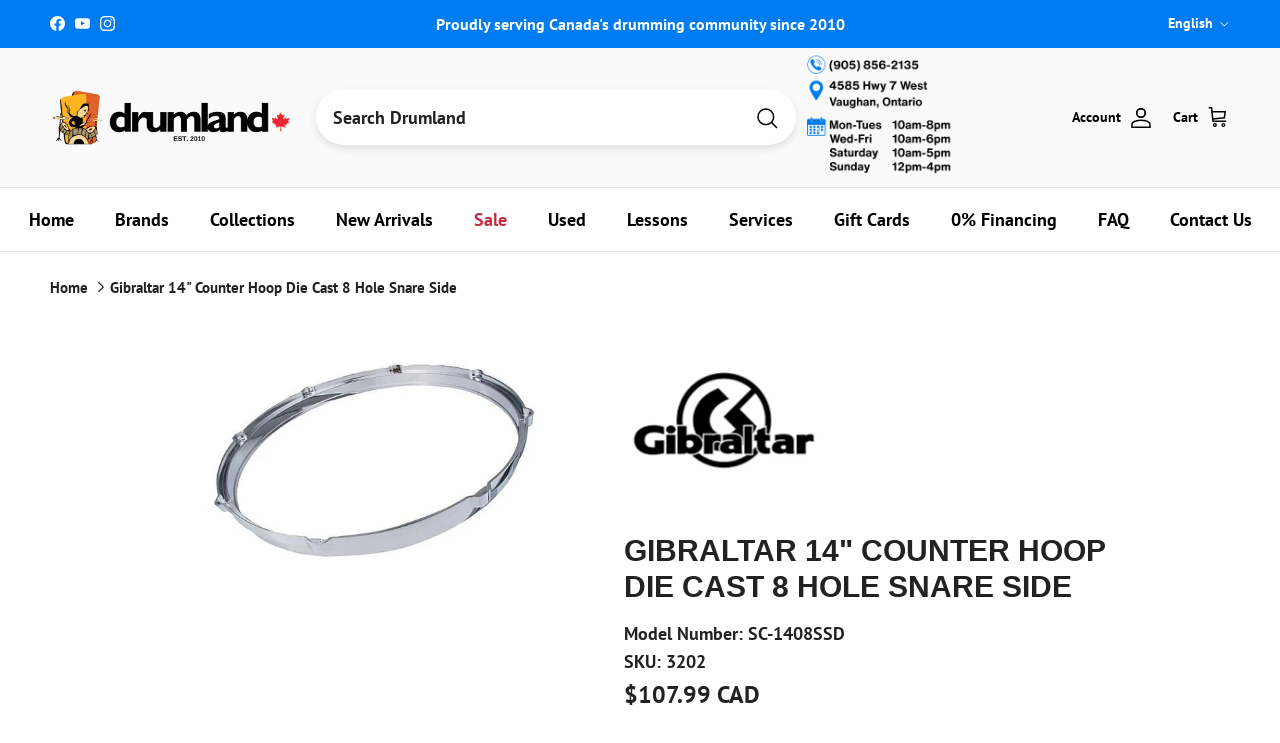

--- FILE ---
content_type: text/html; charset=utf-8
request_url: https://coolcymbals.com/products/gib-sc-1408ssd-14-die-cast-counterhoop-8-hole
body_size: 111940
content:
<!doctype html>
<html class="no-js" lang="en" dir="ltr">
<head><meta charset="utf-8">
<meta name="viewport" content="width=device-width,initial-scale=1">

<title>
  
    GIB Sc-1408ssd 14 Die Cast Hoop 8 Hole Snare Side
    
    
    
      – Drumland Canada | Official
    
  
</title><link rel="canonical" href="https://www.drumland.com/products/gib-sc-1408ssd-14-die-cast-counterhoop-8-hole"><link rel="icon" href="//coolcymbals.com/cdn/shop/files/favicon-32x32.png?crop=center&height=48&v=1648151927&width=48" type="image/png">
  <link rel="apple-touch-icon" href="//coolcymbals.com/cdn/shop/files/favicon-32x32.png?crop=center&height=180&v=1648151927&width=180">
  <meta name="description" content="GIB Sc-1408ssd 14 Die Cast Hoop 8 Hole Snare Side">

<meta property="og:site_name" content="Drumland Canada | Official">
<meta property="og:url" content="https://www.drumland.com/products/gib-sc-1408ssd-14-die-cast-counterhoop-8-hole">
<meta property="og:title" content="GIB Sc-1408ssd 14 Die Cast Hoop 8 Hole Snare Side">
<meta property="og:type" content="product">
<meta property="og:description" content="GIB Sc-1408ssd 14 Die Cast Hoop 8 Hole Snare Side"><meta property="og:image" content="http://coolcymbals.com/cdn/shop/files/s3202.jpg?crop=center&height=1200&v=1756498375&width=1200">
  <meta property="og:image:secure_url" content="https://coolcymbals.com/cdn/shop/files/s3202.jpg?crop=center&height=1200&v=1756498375&width=1200">
  <meta property="og:image:width" content="640">
  <meta property="og:image:height" content="480"><meta property="og:price:amount" content="107.99">
  <meta property="og:price:currency" content="CAD"><meta name="twitter:card" content="summary_large_image">
<meta name="twitter:title" content="GIB Sc-1408ssd 14 Die Cast Hoop 8 Hole Snare Side">
<meta name="twitter:description" content="GIB Sc-1408ssd 14 Die Cast Hoop 8 Hole Snare Side">
<style>@font-face {
  font-family: "PT Sans";
  font-weight: 700;
  font-style: normal;
  font-display: fallback;
  src: url("//coolcymbals.com/cdn/fonts/pt_sans/ptsans_n7.304287b69b0b43b7d5b0f947011857fe41849126.woff2") format("woff2"),
       url("//coolcymbals.com/cdn/fonts/pt_sans/ptsans_n7.6044f7e686f0b0c443754a8289995e64f1aba322.woff") format("woff");
}
@font-face {
  font-family: "PT Sans";
  font-weight: 700;
  font-style: italic;
  font-display: fallback;
  src: url("//coolcymbals.com/cdn/fonts/pt_sans/ptsans_i7.525de7532113d6a475ae29f6a88f8539c3238ecb.woff2") format("woff2"),
       url("//coolcymbals.com/cdn/fonts/pt_sans/ptsans_i7.128ef16b0a49f64f8629b93373d2c7806f936889.woff") format("woff");
}
@font-face {
  font-family: "PT Sans";
  font-weight: 700;
  font-style: normal;
  font-display: fallback;
  src: url("//coolcymbals.com/cdn/fonts/pt_sans/ptsans_n7.304287b69b0b43b7d5b0f947011857fe41849126.woff2") format("woff2"),
       url("//coolcymbals.com/cdn/fonts/pt_sans/ptsans_n7.6044f7e686f0b0c443754a8289995e64f1aba322.woff") format("woff");
}
@font-face {
  font-family: "PT Sans";
  font-weight: 700;
  font-style: normal;
  font-display: fallback;
  src: url("//coolcymbals.com/cdn/fonts/pt_sans/ptsans_n7.304287b69b0b43b7d5b0f947011857fe41849126.woff2") format("woff2"),
       url("//coolcymbals.com/cdn/fonts/pt_sans/ptsans_n7.6044f7e686f0b0c443754a8289995e64f1aba322.woff") format("woff");
}
.product-inventory {
  padding: 10px;
  text-align: center;
  font-weight: bold;
  margin-bottom: 10px;
  border-radius: 5px;
}

.product-inventory--ok {
  background-color: #d4edda; /* Green for in-stock */
  color: #000000;
}

.product-inventory--low {
  background-color: #fff3cd; /* Yellow for low stock */
  color: #000000;
}

.product-inventory--backordered {
  background-color: #FCB41F; /* Orange for backordered */
  color: #000000 !important; /* Black text with higher specificity */
}

.product-info-block.product-inventory--backordered .product-inventory__status {
  color: #000000 !important; /* Target the status text within backordered state */
}

.product-inventory--pulse {
  animation: pulse 2s infinite;
}

@keyframes pulse {
  0% { transform: scale(1); }
  50% { transform: scale(1.05); }
  100% { transform: scale(1); }
}

.product-inventory__icon-low,
.product-inventory__icon-ok {
  display: none;
}

.product-inventory--low .product-inventory__icon-low,
.product-inventory--ok .product-inventory__icon-ok {
  display: inline-block;
}:root {
  --page-container-width:          1480px;
  --reading-container-width:       720px;
  --divider-opacity:               0.14;
  --gutter-large:                  30px;
  --gutter-desktop:                20px;
  --gutter-mobile:                 16px;
  --section-padding:               50px;
  --larger-section-padding:        80px;
  --larger-section-padding-mobile: 60px;
  --largest-section-padding:       110px;
  --aos-animate-duration:          0.6s;

  --base-font-family:              "PT Sans", sans-serif;
  --base-font-weight:              700;
  --base-font-style:               normal;
  --heading-font-family:           Helvetica, Arial, sans-serif;
  --heading-font-weight:           700;
  --heading-font-style:            normal;
  --heading-font-letter-spacing:   normal;
  --logo-font-family:              "PT Sans", sans-serif;
  --logo-font-weight:              700;
  --logo-font-style:               normal;
  --nav-font-family:               "PT Sans", sans-serif;
  --nav-font-weight:               700;
  --nav-font-style:                normal;

  --base-text-size:18px;
  --base-line-height:              1.6;
  --input-text-size:18px;
  --smaller-text-size-1:14px;
  --smaller-text-size-2:16px;
  --smaller-text-size-3:15px;
  --smaller-text-size-4:14px;
  --larger-text-size:30px;
  --super-large-text-size:53px;
  --super-large-mobile-text-size:24px;
  --larger-mobile-text-size:24px;
  --logo-text-size:24px;--btn-letter-spacing: 0.08em;
    --btn-text-transform: uppercase;
    --button-text-size: 16px;
    --quickbuy-button-text-size: 13;
    --small-feature-link-font-size: 0.75em;
    --input-btn-padding-top:             1.2em;
    --input-btn-padding-bottom:          1.2em;--heading-text-transform:uppercase;
  --nav-text-size:                      18px;
  --mobile-menu-font-weight:            600;

  --body-bg-color:                      255 255 255;
  --bg-color:                           255 255 255;
  --body-text-color:                    32 34 35;
  --text-color:                         32 34 35;

  --header-text-col:                    #000000;--header-text-hover-col:             var(--header-text-col);--header-bg-col:                     #fafafa;
  --heading-color:                     32 34 35;
  --body-heading-color:                32 34 35;
  --heading-divider-col:               #e2e2e2;

  --logo-col:                          #202223;
  --main-nav-bg:                       #ffffff;
  --main-nav-link-col:                 #000000;
  --main-nav-link-hover-col:           #007cf2;
  --main-nav-link-featured-col:        #c4293d;

  --link-color:                        32 34 35;
  --body-link-color:                   32 34 35;

  --btn-bg-color:                        0 124 242;
  --btn-bg-hover-color:                  69 176 61;
  --btn-border-color:                    0 124 242;
  --btn-border-hover-color:              69 176 61;
  --btn-text-color:                      255 255 255;
  --btn-text-hover-color:                255 255 255;--btn-alt-bg-color:                    77 201 68;
  --btn-alt-text-color:                  250 250 250;
  --btn-alt-border-color:                250 250 250;
  --btn-alt-border-hover-color:          250 250 250;--btn-ter-bg-color:                    235 235 235;
  --btn-ter-text-color:                  0 0 0;
  --btn-ter-bg-hover-color:              0 124 242;
  --btn-ter-text-hover-color:            255 255 255;--btn-border-radius: 3px;--color-scheme-default:                             #ffffff;
  --color-scheme-default-color:                       255 255 255;
  --color-scheme-default-text-color:                  32 34 35;
  --color-scheme-default-head-color:                  32 34 35;
  --color-scheme-default-link-color:                  32 34 35;
  --color-scheme-default-btn-text-color:              255 255 255;
  --color-scheme-default-btn-text-hover-color:        255 255 255;
  --color-scheme-default-btn-bg-color:                0 124 242;
  --color-scheme-default-btn-bg-hover-color:          69 176 61;
  --color-scheme-default-btn-border-color:            0 124 242;
  --color-scheme-default-btn-border-hover-color:      69 176 61;
  --color-scheme-default-btn-alt-text-color:          250 250 250;
  --color-scheme-default-btn-alt-bg-color:            77 201 68;
  --color-scheme-default-btn-alt-border-color:        250 250 250;
  --color-scheme-default-btn-alt-border-hover-color:  250 250 250;

  --color-scheme-1:                             #ffffff;
  --color-scheme-1-color:                       255 255 255;
  --color-scheme-1-text-color:                  52 52 52;
  --color-scheme-1-head-color:                  52 52 52;
  --color-scheme-1-link-color:                  52 52 52;
  --color-scheme-1-btn-text-color:              255 255 255;
  --color-scheme-1-btn-text-hover-color:        255 255 255;
  --color-scheme-1-btn-bg-color:                35 35 35;
  --color-scheme-1-btn-bg-hover-color:          0 0 0;
  --color-scheme-1-btn-border-color:            35 35 35;
  --color-scheme-1-btn-border-hover-color:      0 0 0;
  --color-scheme-1-btn-alt-text-color:          35 35 35;
  --color-scheme-1-btn-alt-bg-color:            255 255 255;
  --color-scheme-1-btn-alt-border-color:        35 35 35;
  --color-scheme-1-btn-alt-border-hover-color:  35 35 35;

  --color-scheme-2:                             #f2f2f2;
  --color-scheme-2-color:                       242 242 242;
  --color-scheme-2-text-color:                  52 52 52;
  --color-scheme-2-head-color:                  52 52 52;
  --color-scheme-2-link-color:                  52 52 52;
  --color-scheme-2-btn-text-color:              255 255 255;
  --color-scheme-2-btn-text-hover-color:        255 255 255;
  --color-scheme-2-btn-bg-color:                35 35 35;
  --color-scheme-2-btn-bg-hover-color:          0 0 0;
  --color-scheme-2-btn-border-color:            35 35 35;
  --color-scheme-2-btn-border-hover-color:      0 0 0;
  --color-scheme-2-btn-alt-text-color:          35 35 35;
  --color-scheme-2-btn-alt-bg-color:            255 255 255;
  --color-scheme-2-btn-alt-border-color:        35 35 35;
  --color-scheme-2-btn-alt-border-hover-color:  35 35 35;

  /* Shop Pay payment terms */
  --payment-terms-background-color:    #ffffff;--quickbuy-bg: 255 255 255;--body-input-background-color:       rgb(var(--body-bg-color));
  --input-background-color:            rgb(var(--body-bg-color));
  --body-input-text-color:             var(--body-text-color);
  --input-text-color:                  var(--body-text-color);
  --body-input-border-color:           rgb(199, 200, 200);
  --input-border-color:                rgb(199, 200, 200);
  --input-border-color-hover:          rgb(132, 133, 134);
  --input-border-color-active:         rgb(32, 34, 35);

  --swatch-cross-svg:                  url("data:image/svg+xml,%3Csvg xmlns='http://www.w3.org/2000/svg' width='240' height='240' viewBox='0 0 24 24' fill='none' stroke='rgb(199, 200, 200)' stroke-width='0.09' preserveAspectRatio='none' %3E%3Cline x1='24' y1='0' x2='0' y2='24'%3E%3C/line%3E%3C/svg%3E");
  --swatch-cross-hover:                url("data:image/svg+xml,%3Csvg xmlns='http://www.w3.org/2000/svg' width='240' height='240' viewBox='0 0 24 24' fill='none' stroke='rgb(132, 133, 134)' stroke-width='0.09' preserveAspectRatio='none' %3E%3Cline x1='24' y1='0' x2='0' y2='24'%3E%3C/line%3E%3C/svg%3E");
  --swatch-cross-active:               url("data:image/svg+xml,%3Csvg xmlns='http://www.w3.org/2000/svg' width='240' height='240' viewBox='0 0 24 24' fill='none' stroke='rgb(32, 34, 35)' stroke-width='0.09' preserveAspectRatio='none' %3E%3Cline x1='24' y1='0' x2='0' y2='24'%3E%3C/line%3E%3C/svg%3E");

  --footer-divider-col:                #eeeeee;
  --footer-text-col:                   32 34 35;
  --footer-heading-col:                32 34 35;
  --footer-bg:                         #ffffff;--product-label-overlay-justify: flex-start;--product-label-overlay-align: flex-end;--product-label-overlay-reduction-text:   #c4293d;
  --product-label-overlay-reduction-bg:     #ffffff;
  --product-label-overlay-stock-text:       #fafafa;
  --product-label-overlay-stock-bg:         #4dc944;
  --product-label-overlay-new-text:         #6d7175;
  --product-label-overlay-new-bg:           #ffffff;
  --product-label-overlay-meta-text:        #ffffff;
  --product-label-overlay-meta-bg:          #09728c;
  --product-label-sale-text:                #c4293d;
  --product-label-sold-text:                #202223;
  --product-label-preorder-text:            #108043;

  --product-block-crop-align:               center;

  
  --product-block-price-align:              center;
  --product-block-price-item-margin-start:  .25rem;
  --product-block-price-item-margin-end:    .25rem;
  

  --collection-block-image-position:   center center;

  --swatch-picker-image-size:          68px;
  --swatch-crop-align:                 center center;

  --image-overlay-text-color:          252 180 31;--image-overlay-bg:                  rgba(0, 0, 0, 0.1);
  --image-overlay-shadow-start:        rgb(0 0 0 / 0.15);
  --image-overlay-box-opacity:         1.0;--product-inventory-ok-box-color:            #f2faf0;
  --product-inventory-ok-text-color:           #108043;
  --product-inventory-ok-icon-box-fill-color:  #fff;
  --product-inventory-low-box-color:           #f2faf0;
  --product-inventory-low-text-color:          #108043;
  --product-inventory-low-icon-box-fill-color: #fff;
  --product-inventory-low-text-color-channels: 16, 128, 67;
  --product-inventory-ok-text-color-channels:  16, 128, 67;

  --rating-star-color: 246 165 41;--overlay-align-left: start;
    --overlay-align-right: end;}html[dir=rtl] {
  --overlay-right-text-m-left: 0;
  --overlay-right-text-m-right: auto;
  --overlay-left-shadow-left-left: 15%;
  --overlay-left-shadow-left-right: -50%;
  --overlay-left-shadow-right-left: -85%;
  --overlay-left-shadow-right-right: 0;
}.image-overlay--bg-box .text-overlay .text-overlay__text {
    --image-overlay-box-bg: 255 255 255;
    --heading-color: var(--body-heading-color);
    --text-color: var(--body-text-color);
    --link-color: var(--body-link-color);
  }::selection {
    background: rgb(var(--body-heading-color));
    color: rgb(var(--body-bg-color));
  }
  ::-moz-selection {
    background: rgb(var(--body-heading-color));
    color: rgb(var(--body-bg-color));
  }.use-color-scheme--default {
  --product-label-sale-text:           #c4293d;
  --product-label-sold-text:           #202223;
  --product-label-preorder-text:       #108043;
  --input-background-color:            rgb(var(--body-bg-color));
  --input-text-color:                  var(--body-input-text-color);
  --input-border-color:                rgb(199, 200, 200);
  --input-border-color-hover:          rgb(132, 133, 134);
  --input-border-color-active:         rgb(32, 34, 35);
}</style>

  <link href="//coolcymbals.com/cdn/shop/t/44/assets/main.css?v=175123462381989733001764188721" rel="stylesheet" type="text/css" media="all" />
<link rel="preload" as="font" href="//coolcymbals.com/cdn/fonts/pt_sans/ptsans_n7.304287b69b0b43b7d5b0f947011857fe41849126.woff2" type="font/woff2" crossorigin><script>
    document.documentElement.className = document.documentElement.className.replace('no-js', 'js');

    window.theme = {
      info: {
        name: 'Symmetry',
        version: '7.4.0'
      },
      device: {
        hasTouch: window.matchMedia('(any-pointer: coarse)').matches,
        hasHover: window.matchMedia('(hover: hover)').matches
      },
      mediaQueries: {
        md: '(min-width: 768px)',
        productMediaCarouselBreak: '(min-width: 1041px)'
      },
      routes: {
        base: 'https://www.drumland.com',
        cart: '/cart',
        cartAdd: '/cart/add.js',
        cartUpdate: '/cart/update.js',
        predictiveSearch: '/search/suggest'
      },
      strings: {
        cartTermsConfirmation: "You must agree to the terms and conditions before continuing.",
        cartItemsQuantityError: "You can only add [QUANTITY] of this item to your cart.",
        generalSearchViewAll: "View all search results",
        noStock: "Sold out",
        noVariant: "Unavailable",
        productsProductChooseA: "Choose a",
        generalSearchPages: "Pages",
        generalSearchNoResultsWithoutTerms: "Sorry, we couldnʼt find any results",
        shippingCalculator: {
          singleRate: "There is one shipping rate for this destination:",
          multipleRates: "There are multiple shipping rates for this destination:",
          noRates: "We do not ship to this destination."
        }
      },
      settings: {
        moneyWithCurrencyFormat: "${{amount}} CAD",
        cartType: "page",
        afterAddToCart: "notification",
        quickbuyStyle: "button",
        externalLinksNewTab: true,
        internalLinksSmoothScroll: true
      }
    }

    theme.inlineNavigationCheck = function() {
      var pageHeader = document.querySelector('.pageheader'),
          inlineNavContainer = pageHeader.querySelector('.logo-area__left__inner'),
          inlineNav = inlineNavContainer.querySelector('.navigation--left');
      if (inlineNav && getComputedStyle(inlineNav).display != 'none') {
        var inlineMenuCentered = document.querySelector('.pageheader--layout-inline-menu-center'),
            logoContainer = document.querySelector('.logo-area__middle__inner');
        if(inlineMenuCentered) {
          var rightWidth = document.querySelector('.logo-area__right__inner').clientWidth,
              middleWidth = logoContainer.clientWidth,
              logoArea = document.querySelector('.logo-area'),
              computedLogoAreaStyle = getComputedStyle(logoArea),
              logoAreaInnerWidth = logoArea.clientWidth - Math.ceil(parseFloat(computedLogoAreaStyle.paddingLeft)) - Math.ceil(parseFloat(computedLogoAreaStyle.paddingRight)),
              availableNavWidth = logoAreaInnerWidth - Math.max(rightWidth, middleWidth) * 2 - 40;
          inlineNavContainer.style.maxWidth = availableNavWidth + 'px';
        }

        var firstInlineNavLink = inlineNav.querySelector('.navigation__item:first-child'),
            lastInlineNavLink = inlineNav.querySelector('.navigation__item:last-child');
        if (lastInlineNavLink) {
          var inlineNavWidth = null;
          if(document.querySelector('html[dir=rtl]')) {
            inlineNavWidth = firstInlineNavLink.offsetLeft - lastInlineNavLink.offsetLeft + firstInlineNavLink.offsetWidth;
          } else {
            inlineNavWidth = lastInlineNavLink.offsetLeft - firstInlineNavLink.offsetLeft + lastInlineNavLink.offsetWidth;
          }
          if (inlineNavContainer.offsetWidth >= inlineNavWidth) {
            pageHeader.classList.add('pageheader--layout-inline-permitted');
            var tallLogo = logoContainer.clientHeight > lastInlineNavLink.clientHeight + 20;
            if (tallLogo) {
              inlineNav.classList.add('navigation--tight-underline');
            } else {
              inlineNav.classList.remove('navigation--tight-underline');
            }
          } else {
            pageHeader.classList.remove('pageheader--layout-inline-permitted');
          }
        }
      }
    };

    theme.setInitialHeaderHeightProperty = () => {
      const section = document.querySelector('.section-header');
      if (section) {
        document.documentElement.style.setProperty('--theme-header-height', Math.ceil(section.clientHeight) + 'px');
      }
    };
  </script>

  <script src="//coolcymbals.com/cdn/shop/t/44/assets/main.js?v=69264991394553287051749245051" defer></script>
    <script src="//coolcymbals.com/cdn/shop/t/44/assets/animate-on-scroll.js?v=15249566486942820451736869564" defer></script>
    <link href="//coolcymbals.com/cdn/shop/t/44/assets/animate-on-scroll.css?v=116824741000487223811736869564" rel="stylesheet" type="text/css" media="all" />
  

  <script>window.performance && window.performance.mark && window.performance.mark('shopify.content_for_header.start');</script><meta name="google-site-verification" content="atPZfX4BsyzTJYY5xw28XgJ4t-AXcuAcLtOnRT4Xzg0">
<meta name="facebook-domain-verification" content="cyzftkuwbpgsxrkdeu0y38suu3gq5d">
<meta name="facebook-domain-verification" content="svgsggps1pjyi18ma7ob25t2oc953d">
<meta name="facebook-domain-verification" content="ric5fd7ouz9nb96snh33bamjjb5o6l">
<meta name="facebook-domain-verification" content="sy8bpv9nwforoezs27hruh4gp19kbe">
<meta name="facebook-domain-verification" content="wumd93puiu6oog0yiyk2xpu6tdgzhp">
<meta name="facebook-domain-verification" content="q6dh57495mt180565cw8d887a4x3e2">
<meta name="facebook-domain-verification" content="af2sgv395m9j7qkzqh9gu2vt2p8jjh">
<meta name="facebook-domain-verification" content="18ip2md6jk5kfw11rxvbc00ddwlida">
<meta name="facebook-domain-verification" content="eczs0q35nkvbszw00ci4tygfwx1fcp">
<meta name="facebook-domain-verification" content="yq1fjl922fcse847usy03oroh1mwk6">
<meta name="facebook-domain-verification" content="vecwxocr1cj00e6il5zctrtiu6kb1f">
<meta name="facebook-domain-verification" content="wtpkhndvwd1mrq6vucqzkn745i1js8">
<meta name="facebook-domain-verification" content="q1ot9m4r37xhkj2b2xluvb599sbe0h">
<meta name="facebook-domain-verification" content="628gdvaatup6hc8bse3pwg0ypml1g8">
<meta name="facebook-domain-verification" content="kyxf218egcnztls4k9j5djuiodwile">
<meta name="facebook-domain-verification" content="ch91l4lln8yun6yhn65ftvgu07ipmf">
<meta name="facebook-domain-verification" content="dodl11wjnixr0e28f8ewmlwnq5ute1">
<meta name="facebook-domain-verification" content="12myhfvpbz938qvh22t95husfdnlrb">
<meta name="facebook-domain-verification" content="0osg7tymx0we9fwmutohefwtahm4i7">
<meta name="facebook-domain-verification" content="h50h55n26dz4q0d83eddwls602cqxz">
<meta id="shopify-digital-wallet" name="shopify-digital-wallet" content="/2528027/digital_wallets/dialog">
<meta name="shopify-checkout-api-token" content="31e746d3b49948d3dd7178d4f4bdf696">
<meta id="in-context-paypal-metadata" data-shop-id="2528027" data-venmo-supported="false" data-environment="production" data-locale="en_US" data-paypal-v4="true" data-currency="CAD">
<link rel="alternate" hreflang="x-default" href="https://www.drumland.com/products/gib-sc-1408ssd-14-die-cast-counterhoop-8-hole">
<link rel="alternate" hreflang="en" href="https://www.drumland.com/products/gib-sc-1408ssd-14-die-cast-counterhoop-8-hole">
<link rel="alternate" hreflang="fr" href="https://www.drumland.com/fr/products/gib-sc-1408ssd-14-die-cast-counterhoop-8-hole">
<link rel="alternate" type="application/json+oembed" href="https://www.drumland.com/products/gib-sc-1408ssd-14-die-cast-counterhoop-8-hole.oembed">
<script async="async" src="/checkouts/internal/preloads.js?locale=en-CA"></script>
<link rel="preconnect" href="https://shop.app" crossorigin="anonymous">
<script async="async" src="https://shop.app/checkouts/internal/preloads.js?locale=en-CA&shop_id=2528027" crossorigin="anonymous"></script>
<script id="apple-pay-shop-capabilities" type="application/json">{"shopId":2528027,"countryCode":"CA","currencyCode":"CAD","merchantCapabilities":["supports3DS"],"merchantId":"gid:\/\/shopify\/Shop\/2528027","merchantName":"Drumland Canada | Official","requiredBillingContactFields":["postalAddress","email","phone"],"requiredShippingContactFields":["postalAddress","email","phone"],"shippingType":"shipping","supportedNetworks":["visa","masterCard","amex","discover","interac","jcb"],"total":{"type":"pending","label":"Drumland Canada | Official","amount":"1.00"},"shopifyPaymentsEnabled":true,"supportsSubscriptions":true}</script>
<script id="shopify-features" type="application/json">{"accessToken":"31e746d3b49948d3dd7178d4f4bdf696","betas":["rich-media-storefront-analytics"],"domain":"coolcymbals.com","predictiveSearch":true,"shopId":2528027,"locale":"en"}</script>
<script>var Shopify = Shopify || {};
Shopify.shop = "drumland.myshopify.com";
Shopify.locale = "en";
Shopify.currency = {"active":"CAD","rate":"1.0"};
Shopify.country = "CA";
Shopify.theme = {"name":"2025 New Store Final","id":173695271213,"schema_name":"Symmetry","schema_version":"7.4.0","theme_store_id":568,"role":"main"};
Shopify.theme.handle = "null";
Shopify.theme.style = {"id":null,"handle":null};
Shopify.cdnHost = "coolcymbals.com/cdn";
Shopify.routes = Shopify.routes || {};
Shopify.routes.root = "/";</script>
<script type="module">!function(o){(o.Shopify=o.Shopify||{}).modules=!0}(window);</script>
<script>!function(o){function n(){var o=[];function n(){o.push(Array.prototype.slice.apply(arguments))}return n.q=o,n}var t=o.Shopify=o.Shopify||{};t.loadFeatures=n(),t.autoloadFeatures=n()}(window);</script>
<script>
  window.ShopifyPay = window.ShopifyPay || {};
  window.ShopifyPay.apiHost = "shop.app\/pay";
  window.ShopifyPay.redirectState = null;
</script>
<script id="shop-js-analytics" type="application/json">{"pageType":"product"}</script>
<script defer="defer" async type="module" src="//coolcymbals.com/cdn/shopifycloud/shop-js/modules/v2/client.init-shop-cart-sync_DlSlHazZ.en.esm.js"></script>
<script defer="defer" async type="module" src="//coolcymbals.com/cdn/shopifycloud/shop-js/modules/v2/chunk.common_D16XZWos.esm.js"></script>
<script type="module">
  await import("//coolcymbals.com/cdn/shopifycloud/shop-js/modules/v2/client.init-shop-cart-sync_DlSlHazZ.en.esm.js");
await import("//coolcymbals.com/cdn/shopifycloud/shop-js/modules/v2/chunk.common_D16XZWos.esm.js");

  window.Shopify.SignInWithShop?.initShopCartSync?.({"fedCMEnabled":true,"windoidEnabled":true});

</script>
<script defer="defer" async type="module" src="//coolcymbals.com/cdn/shopifycloud/shop-js/modules/v2/client.payment-terms_Bp9K0NXD.en.esm.js"></script>
<script defer="defer" async type="module" src="//coolcymbals.com/cdn/shopifycloud/shop-js/modules/v2/chunk.common_D16XZWos.esm.js"></script>
<script defer="defer" async type="module" src="//coolcymbals.com/cdn/shopifycloud/shop-js/modules/v2/chunk.modal_UwFWkumu.esm.js"></script>
<script type="module">
  await import("//coolcymbals.com/cdn/shopifycloud/shop-js/modules/v2/client.payment-terms_Bp9K0NXD.en.esm.js");
await import("//coolcymbals.com/cdn/shopifycloud/shop-js/modules/v2/chunk.common_D16XZWos.esm.js");
await import("//coolcymbals.com/cdn/shopifycloud/shop-js/modules/v2/chunk.modal_UwFWkumu.esm.js");

  
</script>
<script>
  window.Shopify = window.Shopify || {};
  if (!window.Shopify.featureAssets) window.Shopify.featureAssets = {};
  window.Shopify.featureAssets['shop-js'] = {"shop-cart-sync":["modules/v2/client.shop-cart-sync_DKWYiEUO.en.esm.js","modules/v2/chunk.common_D16XZWos.esm.js"],"init-fed-cm":["modules/v2/client.init-fed-cm_vfPMjZAC.en.esm.js","modules/v2/chunk.common_D16XZWos.esm.js"],"init-shop-email-lookup-coordinator":["modules/v2/client.init-shop-email-lookup-coordinator_CR38P6MB.en.esm.js","modules/v2/chunk.common_D16XZWos.esm.js"],"init-shop-cart-sync":["modules/v2/client.init-shop-cart-sync_DlSlHazZ.en.esm.js","modules/v2/chunk.common_D16XZWos.esm.js"],"shop-cash-offers":["modules/v2/client.shop-cash-offers_CJw4IQ6B.en.esm.js","modules/v2/chunk.common_D16XZWos.esm.js","modules/v2/chunk.modal_UwFWkumu.esm.js"],"shop-toast-manager":["modules/v2/client.shop-toast-manager_BY778Uv6.en.esm.js","modules/v2/chunk.common_D16XZWos.esm.js"],"init-windoid":["modules/v2/client.init-windoid_DVhZdEm3.en.esm.js","modules/v2/chunk.common_D16XZWos.esm.js"],"shop-button":["modules/v2/client.shop-button_D2ZzKUPa.en.esm.js","modules/v2/chunk.common_D16XZWos.esm.js"],"avatar":["modules/v2/client.avatar_BTnouDA3.en.esm.js"],"init-customer-accounts-sign-up":["modules/v2/client.init-customer-accounts-sign-up_CQZUmjGN.en.esm.js","modules/v2/client.shop-login-button_Cu5K-F7X.en.esm.js","modules/v2/chunk.common_D16XZWos.esm.js","modules/v2/chunk.modal_UwFWkumu.esm.js"],"pay-button":["modules/v2/client.pay-button_CcBqbGU7.en.esm.js","modules/v2/chunk.common_D16XZWos.esm.js"],"init-shop-for-new-customer-accounts":["modules/v2/client.init-shop-for-new-customer-accounts_B5DR5JTE.en.esm.js","modules/v2/client.shop-login-button_Cu5K-F7X.en.esm.js","modules/v2/chunk.common_D16XZWos.esm.js","modules/v2/chunk.modal_UwFWkumu.esm.js"],"shop-login-button":["modules/v2/client.shop-login-button_Cu5K-F7X.en.esm.js","modules/v2/chunk.common_D16XZWos.esm.js","modules/v2/chunk.modal_UwFWkumu.esm.js"],"shop-follow-button":["modules/v2/client.shop-follow-button_BX8Slf17.en.esm.js","modules/v2/chunk.common_D16XZWos.esm.js","modules/v2/chunk.modal_UwFWkumu.esm.js"],"init-customer-accounts":["modules/v2/client.init-customer-accounts_DjKkmQ2w.en.esm.js","modules/v2/client.shop-login-button_Cu5K-F7X.en.esm.js","modules/v2/chunk.common_D16XZWos.esm.js","modules/v2/chunk.modal_UwFWkumu.esm.js"],"lead-capture":["modules/v2/client.lead-capture_ChWCg7nV.en.esm.js","modules/v2/chunk.common_D16XZWos.esm.js","modules/v2/chunk.modal_UwFWkumu.esm.js"],"checkout-modal":["modules/v2/client.checkout-modal_DPnpVyv-.en.esm.js","modules/v2/chunk.common_D16XZWos.esm.js","modules/v2/chunk.modal_UwFWkumu.esm.js"],"shop-login":["modules/v2/client.shop-login_leRXJtcZ.en.esm.js","modules/v2/chunk.common_D16XZWos.esm.js","modules/v2/chunk.modal_UwFWkumu.esm.js"],"payment-terms":["modules/v2/client.payment-terms_Bp9K0NXD.en.esm.js","modules/v2/chunk.common_D16XZWos.esm.js","modules/v2/chunk.modal_UwFWkumu.esm.js"]};
</script>
<script>(function() {
  var isLoaded = false;
  function asyncLoad() {
    if (isLoaded) return;
    isLoaded = true;
    var urls = ["https:\/\/chimpstatic.com\/mcjs-connected\/js\/users\/10be98a22e65b4885baa16a28\/8a1b3d1ef6e47e1df865dc20a.js?shop=drumland.myshopify.com","https:\/\/d10lpsik1i8c69.cloudfront.net\/w.js?shop=drumland.myshopify.com","https:\/\/cdn.shopify.com\/s\/files\/1\/0252\/8027\/t\/40\/assets\/affirmShopify.js?v=1704234552\u0026shop=drumland.myshopify.com","https:\/\/cdn.shopify.com\/s\/files\/1\/0252\/8027\/t\/40\/assets\/affirmShopify.js?v=1705689146\u0026shop=drumland.myshopify.com","https:\/\/cdn.shopify.com\/s\/files\/1\/0252\/8027\/t\/43\/assets\/affirmShopify.js?v=1733300201\u0026shop=drumland.myshopify.com","https:\/\/storage.nfcube.com\/instafeed-19c9ae176bbffed7e16141717eef76e3.js?shop=drumland.myshopify.com","https:\/\/googlereview.gropulse.com\/get_widget?shop=drumland.myshopify.com","https:\/\/main-app-production.upsellserverapi.com\/build\/external\/services\/session\/index.js?shop=drumland.myshopify.com","https:\/\/searchanise-ef84.kxcdn.com\/widgets\/shopify\/init.js?a=5a0b0V6V2d\u0026shop=drumland.myshopify.com"];
    for (var i = 0; i < urls.length; i++) {
      var s = document.createElement('script');
      s.type = 'text/javascript';
      s.async = true;
      s.src = urls[i];
      var x = document.getElementsByTagName('script')[0];
      x.parentNode.insertBefore(s, x);
    }
  };
  if(window.attachEvent) {
    window.attachEvent('onload', asyncLoad);
  } else {
    window.addEventListener('load', asyncLoad, false);
  }
})();</script>
<script id="__st">var __st={"a":2528027,"offset":-18000,"reqid":"177bb8b7-0e18-41be-838d-f20d248ef0c6-1768574835","pageurl":"coolcymbals.com\/products\/gib-sc-1408ssd-14-die-cast-counterhoop-8-hole","u":"984fa589025f","p":"product","rtyp":"product","rid":1375664836};</script>
<script>window.ShopifyPaypalV4VisibilityTracking = true;</script>
<script id="captcha-bootstrap">!function(){'use strict';const t='contact',e='account',n='new_comment',o=[[t,t],['blogs',n],['comments',n],[t,'customer']],c=[[e,'customer_login'],[e,'guest_login'],[e,'recover_customer_password'],[e,'create_customer']],r=t=>t.map((([t,e])=>`form[action*='/${t}']:not([data-nocaptcha='true']) input[name='form_type'][value='${e}']`)).join(','),a=t=>()=>t?[...document.querySelectorAll(t)].map((t=>t.form)):[];function s(){const t=[...o],e=r(t);return a(e)}const i='password',u='form_key',d=['recaptcha-v3-token','g-recaptcha-response','h-captcha-response',i],f=()=>{try{return window.sessionStorage}catch{return}},m='__shopify_v',_=t=>t.elements[u];function p(t,e,n=!1){try{const o=window.sessionStorage,c=JSON.parse(o.getItem(e)),{data:r}=function(t){const{data:e,action:n}=t;return t[m]||n?{data:e,action:n}:{data:t,action:n}}(c);for(const[e,n]of Object.entries(r))t.elements[e]&&(t.elements[e].value=n);n&&o.removeItem(e)}catch(o){console.error('form repopulation failed',{error:o})}}const l='form_type',E='cptcha';function T(t){t.dataset[E]=!0}const w=window,h=w.document,L='Shopify',v='ce_forms',y='captcha';let A=!1;((t,e)=>{const n=(g='f06e6c50-85a8-45c8-87d0-21a2b65856fe',I='https://cdn.shopify.com/shopifycloud/storefront-forms-hcaptcha/ce_storefront_forms_captcha_hcaptcha.v1.5.2.iife.js',D={infoText:'Protected by hCaptcha',privacyText:'Privacy',termsText:'Terms'},(t,e,n)=>{const o=w[L][v],c=o.bindForm;if(c)return c(t,g,e,D).then(n);var r;o.q.push([[t,g,e,D],n]),r=I,A||(h.body.append(Object.assign(h.createElement('script'),{id:'captcha-provider',async:!0,src:r})),A=!0)});var g,I,D;w[L]=w[L]||{},w[L][v]=w[L][v]||{},w[L][v].q=[],w[L][y]=w[L][y]||{},w[L][y].protect=function(t,e){n(t,void 0,e),T(t)},Object.freeze(w[L][y]),function(t,e,n,w,h,L){const[v,y,A,g]=function(t,e,n){const i=e?o:[],u=t?c:[],d=[...i,...u],f=r(d),m=r(i),_=r(d.filter((([t,e])=>n.includes(e))));return[a(f),a(m),a(_),s()]}(w,h,L),I=t=>{const e=t.target;return e instanceof HTMLFormElement?e:e&&e.form},D=t=>v().includes(t);t.addEventListener('submit',(t=>{const e=I(t);if(!e)return;const n=D(e)&&!e.dataset.hcaptchaBound&&!e.dataset.recaptchaBound,o=_(e),c=g().includes(e)&&(!o||!o.value);(n||c)&&t.preventDefault(),c&&!n&&(function(t){try{if(!f())return;!function(t){const e=f();if(!e)return;const n=_(t);if(!n)return;const o=n.value;o&&e.removeItem(o)}(t);const e=Array.from(Array(32),(()=>Math.random().toString(36)[2])).join('');!function(t,e){_(t)||t.append(Object.assign(document.createElement('input'),{type:'hidden',name:u})),t.elements[u].value=e}(t,e),function(t,e){const n=f();if(!n)return;const o=[...t.querySelectorAll(`input[type='${i}']`)].map((({name:t})=>t)),c=[...d,...o],r={};for(const[a,s]of new FormData(t).entries())c.includes(a)||(r[a]=s);n.setItem(e,JSON.stringify({[m]:1,action:t.action,data:r}))}(t,e)}catch(e){console.error('failed to persist form',e)}}(e),e.submit())}));const S=(t,e)=>{t&&!t.dataset[E]&&(n(t,e.some((e=>e===t))),T(t))};for(const o of['focusin','change'])t.addEventListener(o,(t=>{const e=I(t);D(e)&&S(e,y())}));const B=e.get('form_key'),M=e.get(l),P=B&&M;t.addEventListener('DOMContentLoaded',(()=>{const t=y();if(P)for(const e of t)e.elements[l].value===M&&p(e,B);[...new Set([...A(),...v().filter((t=>'true'===t.dataset.shopifyCaptcha))])].forEach((e=>S(e,t)))}))}(h,new URLSearchParams(w.location.search),n,t,e,['guest_login'])})(!0,!0)}();</script>
<script integrity="sha256-4kQ18oKyAcykRKYeNunJcIwy7WH5gtpwJnB7kiuLZ1E=" data-source-attribution="shopify.loadfeatures" defer="defer" src="//coolcymbals.com/cdn/shopifycloud/storefront/assets/storefront/load_feature-a0a9edcb.js" crossorigin="anonymous"></script>
<script crossorigin="anonymous" defer="defer" src="//coolcymbals.com/cdn/shopifycloud/storefront/assets/shopify_pay/storefront-65b4c6d7.js?v=20250812"></script>
<script data-source-attribution="shopify.dynamic_checkout.dynamic.init">var Shopify=Shopify||{};Shopify.PaymentButton=Shopify.PaymentButton||{isStorefrontPortableWallets:!0,init:function(){window.Shopify.PaymentButton.init=function(){};var t=document.createElement("script");t.src="https://coolcymbals.com/cdn/shopifycloud/portable-wallets/latest/portable-wallets.en.js",t.type="module",document.head.appendChild(t)}};
</script>
<script data-source-attribution="shopify.dynamic_checkout.buyer_consent">
  function portableWalletsHideBuyerConsent(e){var t=document.getElementById("shopify-buyer-consent"),n=document.getElementById("shopify-subscription-policy-button");t&&n&&(t.classList.add("hidden"),t.setAttribute("aria-hidden","true"),n.removeEventListener("click",e))}function portableWalletsShowBuyerConsent(e){var t=document.getElementById("shopify-buyer-consent"),n=document.getElementById("shopify-subscription-policy-button");t&&n&&(t.classList.remove("hidden"),t.removeAttribute("aria-hidden"),n.addEventListener("click",e))}window.Shopify?.PaymentButton&&(window.Shopify.PaymentButton.hideBuyerConsent=portableWalletsHideBuyerConsent,window.Shopify.PaymentButton.showBuyerConsent=portableWalletsShowBuyerConsent);
</script>
<script data-source-attribution="shopify.dynamic_checkout.cart.bootstrap">document.addEventListener("DOMContentLoaded",(function(){function t(){return document.querySelector("shopify-accelerated-checkout-cart, shopify-accelerated-checkout")}if(t())Shopify.PaymentButton.init();else{new MutationObserver((function(e,n){t()&&(Shopify.PaymentButton.init(),n.disconnect())})).observe(document.body,{childList:!0,subtree:!0})}}));
</script>
<link id="shopify-accelerated-checkout-styles" rel="stylesheet" media="screen" href="https://coolcymbals.com/cdn/shopifycloud/portable-wallets/latest/accelerated-checkout-backwards-compat.css" crossorigin="anonymous">
<style id="shopify-accelerated-checkout-cart">
        #shopify-buyer-consent {
  margin-top: 1em;
  display: inline-block;
  width: 100%;
}

#shopify-buyer-consent.hidden {
  display: none;
}

#shopify-subscription-policy-button {
  background: none;
  border: none;
  padding: 0;
  text-decoration: underline;
  font-size: inherit;
  cursor: pointer;
}

#shopify-subscription-policy-button::before {
  box-shadow: none;
}

      </style>
<script id="sections-script" data-sections="related-products" defer="defer" src="//coolcymbals.com/cdn/shop/t/44/compiled_assets/scripts.js?4621"></script>
<script>window.performance && window.performance.mark && window.performance.mark('shopify.content_for_header.end');</script>
<!-- CC Custom Head Start --><!-- CC Custom Head End --><style>
    .has-paging_title {
        display: block !important;
        text-align: center !important;
        width: 100% !important;
        margin: 0 auto !important;
    }
</style>
<link href="//coolcymbals.com/cdn/shop/t/44/assets/variant-styles.css?v=100638056169186266471738688590" rel="stylesheet" type="text/css" media="all" />
<script src="https://cdn.shopify.com/extensions/019b028f-28ff-7749-a366-850309efa455/root-148/assets/pop-up.js" type="text/javascript" defer="defer"></script>
<script src="https://cdn.shopify.com/extensions/c1eb4680-ad4e-49c3-898d-493ebb06e626/affirm-pay-over-time-messaging-9/assets/affirm-product-handler.js" type="text/javascript" defer="defer"></script>
<script src="https://cdn.shopify.com/extensions/019b028f-28ff-7749-a366-850309efa455/root-148/assets/upsell-cross-sell.js" type="text/javascript" defer="defer"></script>
<script src="https://cdn.shopify.com/extensions/c1eb4680-ad4e-49c3-898d-493ebb06e626/affirm-pay-over-time-messaging-9/assets/affirm-cart-drawer-embed-handler.js" type="text/javascript" defer="defer"></script>
<link href="https://monorail-edge.shopifysvc.com" rel="dns-prefetch">
<script>(function(){if ("sendBeacon" in navigator && "performance" in window) {try {var session_token_from_headers = performance.getEntriesByType('navigation')[0].serverTiming.find(x => x.name == '_s').description;} catch {var session_token_from_headers = undefined;}var session_cookie_matches = document.cookie.match(/_shopify_s=([^;]*)/);var session_token_from_cookie = session_cookie_matches && session_cookie_matches.length === 2 ? session_cookie_matches[1] : "";var session_token = session_token_from_headers || session_token_from_cookie || "";function handle_abandonment_event(e) {var entries = performance.getEntries().filter(function(entry) {return /monorail-edge.shopifysvc.com/.test(entry.name);});if (!window.abandonment_tracked && entries.length === 0) {window.abandonment_tracked = true;var currentMs = Date.now();var navigation_start = performance.timing.navigationStart;var payload = {shop_id: 2528027,url: window.location.href,navigation_start,duration: currentMs - navigation_start,session_token,page_type: "product"};window.navigator.sendBeacon("https://monorail-edge.shopifysvc.com/v1/produce", JSON.stringify({schema_id: "online_store_buyer_site_abandonment/1.1",payload: payload,metadata: {event_created_at_ms: currentMs,event_sent_at_ms: currentMs}}));}}window.addEventListener('pagehide', handle_abandonment_event);}}());</script>
<script id="web-pixels-manager-setup">(function e(e,d,r,n,o){if(void 0===o&&(o={}),!Boolean(null===(a=null===(i=window.Shopify)||void 0===i?void 0:i.analytics)||void 0===a?void 0:a.replayQueue)){var i,a;window.Shopify=window.Shopify||{};var t=window.Shopify;t.analytics=t.analytics||{};var s=t.analytics;s.replayQueue=[],s.publish=function(e,d,r){return s.replayQueue.push([e,d,r]),!0};try{self.performance.mark("wpm:start")}catch(e){}var l=function(){var e={modern:/Edge?\/(1{2}[4-9]|1[2-9]\d|[2-9]\d{2}|\d{4,})\.\d+(\.\d+|)|Firefox\/(1{2}[4-9]|1[2-9]\d|[2-9]\d{2}|\d{4,})\.\d+(\.\d+|)|Chrom(ium|e)\/(9{2}|\d{3,})\.\d+(\.\d+|)|(Maci|X1{2}).+ Version\/(15\.\d+|(1[6-9]|[2-9]\d|\d{3,})\.\d+)([,.]\d+|)( \(\w+\)|)( Mobile\/\w+|) Safari\/|Chrome.+OPR\/(9{2}|\d{3,})\.\d+\.\d+|(CPU[ +]OS|iPhone[ +]OS|CPU[ +]iPhone|CPU IPhone OS|CPU iPad OS)[ +]+(15[._]\d+|(1[6-9]|[2-9]\d|\d{3,})[._]\d+)([._]\d+|)|Android:?[ /-](13[3-9]|1[4-9]\d|[2-9]\d{2}|\d{4,})(\.\d+|)(\.\d+|)|Android.+Firefox\/(13[5-9]|1[4-9]\d|[2-9]\d{2}|\d{4,})\.\d+(\.\d+|)|Android.+Chrom(ium|e)\/(13[3-9]|1[4-9]\d|[2-9]\d{2}|\d{4,})\.\d+(\.\d+|)|SamsungBrowser\/([2-9]\d|\d{3,})\.\d+/,legacy:/Edge?\/(1[6-9]|[2-9]\d|\d{3,})\.\d+(\.\d+|)|Firefox\/(5[4-9]|[6-9]\d|\d{3,})\.\d+(\.\d+|)|Chrom(ium|e)\/(5[1-9]|[6-9]\d|\d{3,})\.\d+(\.\d+|)([\d.]+$|.*Safari\/(?![\d.]+ Edge\/[\d.]+$))|(Maci|X1{2}).+ Version\/(10\.\d+|(1[1-9]|[2-9]\d|\d{3,})\.\d+)([,.]\d+|)( \(\w+\)|)( Mobile\/\w+|) Safari\/|Chrome.+OPR\/(3[89]|[4-9]\d|\d{3,})\.\d+\.\d+|(CPU[ +]OS|iPhone[ +]OS|CPU[ +]iPhone|CPU IPhone OS|CPU iPad OS)[ +]+(10[._]\d+|(1[1-9]|[2-9]\d|\d{3,})[._]\d+)([._]\d+|)|Android:?[ /-](13[3-9]|1[4-9]\d|[2-9]\d{2}|\d{4,})(\.\d+|)(\.\d+|)|Mobile Safari.+OPR\/([89]\d|\d{3,})\.\d+\.\d+|Android.+Firefox\/(13[5-9]|1[4-9]\d|[2-9]\d{2}|\d{4,})\.\d+(\.\d+|)|Android.+Chrom(ium|e)\/(13[3-9]|1[4-9]\d|[2-9]\d{2}|\d{4,})\.\d+(\.\d+|)|Android.+(UC? ?Browser|UCWEB|U3)[ /]?(15\.([5-9]|\d{2,})|(1[6-9]|[2-9]\d|\d{3,})\.\d+)\.\d+|SamsungBrowser\/(5\.\d+|([6-9]|\d{2,})\.\d+)|Android.+MQ{2}Browser\/(14(\.(9|\d{2,})|)|(1[5-9]|[2-9]\d|\d{3,})(\.\d+|))(\.\d+|)|K[Aa][Ii]OS\/(3\.\d+|([4-9]|\d{2,})\.\d+)(\.\d+|)/},d=e.modern,r=e.legacy,n=navigator.userAgent;return n.match(d)?"modern":n.match(r)?"legacy":"unknown"}(),u="modern"===l?"modern":"legacy",c=(null!=n?n:{modern:"",legacy:""})[u],f=function(e){return[e.baseUrl,"/wpm","/b",e.hashVersion,"modern"===e.buildTarget?"m":"l",".js"].join("")}({baseUrl:d,hashVersion:r,buildTarget:u}),m=function(e){var d=e.version,r=e.bundleTarget,n=e.surface,o=e.pageUrl,i=e.monorailEndpoint;return{emit:function(e){var a=e.status,t=e.errorMsg,s=(new Date).getTime(),l=JSON.stringify({metadata:{event_sent_at_ms:s},events:[{schema_id:"web_pixels_manager_load/3.1",payload:{version:d,bundle_target:r,page_url:o,status:a,surface:n,error_msg:t},metadata:{event_created_at_ms:s}}]});if(!i)return console&&console.warn&&console.warn("[Web Pixels Manager] No Monorail endpoint provided, skipping logging."),!1;try{return self.navigator.sendBeacon.bind(self.navigator)(i,l)}catch(e){}var u=new XMLHttpRequest;try{return u.open("POST",i,!0),u.setRequestHeader("Content-Type","text/plain"),u.send(l),!0}catch(e){return console&&console.warn&&console.warn("[Web Pixels Manager] Got an unhandled error while logging to Monorail."),!1}}}}({version:r,bundleTarget:l,surface:e.surface,pageUrl:self.location.href,monorailEndpoint:e.monorailEndpoint});try{o.browserTarget=l,function(e){var d=e.src,r=e.async,n=void 0===r||r,o=e.onload,i=e.onerror,a=e.sri,t=e.scriptDataAttributes,s=void 0===t?{}:t,l=document.createElement("script"),u=document.querySelector("head"),c=document.querySelector("body");if(l.async=n,l.src=d,a&&(l.integrity=a,l.crossOrigin="anonymous"),s)for(var f in s)if(Object.prototype.hasOwnProperty.call(s,f))try{l.dataset[f]=s[f]}catch(e){}if(o&&l.addEventListener("load",o),i&&l.addEventListener("error",i),u)u.appendChild(l);else{if(!c)throw new Error("Did not find a head or body element to append the script");c.appendChild(l)}}({src:f,async:!0,onload:function(){if(!function(){var e,d;return Boolean(null===(d=null===(e=window.Shopify)||void 0===e?void 0:e.analytics)||void 0===d?void 0:d.initialized)}()){var d=window.webPixelsManager.init(e)||void 0;if(d){var r=window.Shopify.analytics;r.replayQueue.forEach((function(e){var r=e[0],n=e[1],o=e[2];d.publishCustomEvent(r,n,o)})),r.replayQueue=[],r.publish=d.publishCustomEvent,r.visitor=d.visitor,r.initialized=!0}}},onerror:function(){return m.emit({status:"failed",errorMsg:"".concat(f," has failed to load")})},sri:function(e){var d=/^sha384-[A-Za-z0-9+/=]+$/;return"string"==typeof e&&d.test(e)}(c)?c:"",scriptDataAttributes:o}),m.emit({status:"loading"})}catch(e){m.emit({status:"failed",errorMsg:(null==e?void 0:e.message)||"Unknown error"})}}})({shopId: 2528027,storefrontBaseUrl: "https://www.drumland.com",extensionsBaseUrl: "https://extensions.shopifycdn.com/cdn/shopifycloud/web-pixels-manager",monorailEndpoint: "https://monorail-edge.shopifysvc.com/unstable/produce_batch",surface: "storefront-renderer",enabledBetaFlags: ["2dca8a86"],webPixelsConfigList: [{"id":"786268461","configuration":"{\"config\":\"{\\\"pixel_id\\\":\\\"AW-438557379\\\",\\\"target_country\\\":\\\"CA\\\",\\\"gtag_events\\\":[{\\\"type\\\":\\\"begin_checkout\\\",\\\"action_label\\\":\\\"AW-438557379\\\/77crCM6P0McZEMO1j9EB\\\"},{\\\"type\\\":\\\"search\\\",\\\"action_label\\\":\\\"AW-438557379\\\/EsiPCMiP0McZEMO1j9EB\\\"},{\\\"type\\\":\\\"view_item\\\",\\\"action_label\\\":[\\\"AW-438557379\\\/1jOLCMWP0McZEMO1j9EB\\\",\\\"MC-3CDMZSV2M6\\\"]},{\\\"type\\\":\\\"purchase\\\",\\\"action_label\\\":[\\\"AW-438557379\\\/6frxCL-P0McZEMO1j9EB\\\",\\\"MC-3CDMZSV2M6\\\"]},{\\\"type\\\":\\\"page_view\\\",\\\"action_label\\\":[\\\"AW-438557379\\\/ndBoCMKP0McZEMO1j9EB\\\",\\\"MC-3CDMZSV2M6\\\"]},{\\\"type\\\":\\\"add_payment_info\\\",\\\"action_label\\\":\\\"AW-438557379\\\/_ckiCNGP0McZEMO1j9EB\\\"},{\\\"type\\\":\\\"add_to_cart\\\",\\\"action_label\\\":\\\"AW-438557379\\\/PjaQCMuP0McZEMO1j9EB\\\"}],\\\"enable_monitoring_mode\\\":false}\"}","eventPayloadVersion":"v1","runtimeContext":"OPEN","scriptVersion":"b2a88bafab3e21179ed38636efcd8a93","type":"APP","apiClientId":1780363,"privacyPurposes":[],"dataSharingAdjustments":{"protectedCustomerApprovalScopes":["read_customer_address","read_customer_email","read_customer_name","read_customer_personal_data","read_customer_phone"]}},{"id":"398786861","configuration":"{\"pixel_id\":\"220271235046467\",\"pixel_type\":\"facebook_pixel\",\"metaapp_system_user_token\":\"-\"}","eventPayloadVersion":"v1","runtimeContext":"OPEN","scriptVersion":"ca16bc87fe92b6042fbaa3acc2fbdaa6","type":"APP","apiClientId":2329312,"privacyPurposes":["ANALYTICS","MARKETING","SALE_OF_DATA"],"dataSharingAdjustments":{"protectedCustomerApprovalScopes":["read_customer_address","read_customer_email","read_customer_name","read_customer_personal_data","read_customer_phone"]}},{"id":"123142445","configuration":"{\"apiKey\":\"5a0b0V6V2d\", \"host\":\"searchserverapi.com\"}","eventPayloadVersion":"v1","runtimeContext":"STRICT","scriptVersion":"5559ea45e47b67d15b30b79e7c6719da","type":"APP","apiClientId":578825,"privacyPurposes":["ANALYTICS"],"dataSharingAdjustments":{"protectedCustomerApprovalScopes":["read_customer_personal_data"]}},{"id":"117014829","eventPayloadVersion":"1","runtimeContext":"LAX","scriptVersion":"1","type":"CUSTOM","privacyPurposes":["ANALYTICS","MARKETING","SALE_OF_DATA"],"name":"Remarketing"},{"id":"shopify-app-pixel","configuration":"{}","eventPayloadVersion":"v1","runtimeContext":"STRICT","scriptVersion":"0450","apiClientId":"shopify-pixel","type":"APP","privacyPurposes":["ANALYTICS","MARKETING"]},{"id":"shopify-custom-pixel","eventPayloadVersion":"v1","runtimeContext":"LAX","scriptVersion":"0450","apiClientId":"shopify-pixel","type":"CUSTOM","privacyPurposes":["ANALYTICS","MARKETING"]}],isMerchantRequest: false,initData: {"shop":{"name":"Drumland Canada | Official","paymentSettings":{"currencyCode":"CAD"},"myshopifyDomain":"drumland.myshopify.com","countryCode":"CA","storefrontUrl":"https:\/\/www.drumland.com"},"customer":null,"cart":null,"checkout":null,"productVariants":[{"price":{"amount":107.99,"currencyCode":"CAD"},"product":{"title":"Gibraltar 14\" Counter Hoop Die Cast 8 Hole Snare Side","vendor":"GIBRALTAR","id":"1375664836","untranslatedTitle":"Gibraltar 14\" Counter Hoop Die Cast 8 Hole Snare Side","url":"\/products\/gib-sc-1408ssd-14-die-cast-counterhoop-8-hole","type":"Counter Hoops"},"id":"4875407108","image":{"src":"\/\/coolcymbals.com\/cdn\/shop\/files\/s3202.jpg?v=1756498375"},"sku":"3202","title":"Default Title","untranslatedTitle":"Default Title"}],"purchasingCompany":null},},"https://coolcymbals.com/cdn","fcfee988w5aeb613cpc8e4bc33m6693e112",{"modern":"","legacy":""},{"shopId":"2528027","storefrontBaseUrl":"https:\/\/www.drumland.com","extensionBaseUrl":"https:\/\/extensions.shopifycdn.com\/cdn\/shopifycloud\/web-pixels-manager","surface":"storefront-renderer","enabledBetaFlags":"[\"2dca8a86\"]","isMerchantRequest":"false","hashVersion":"fcfee988w5aeb613cpc8e4bc33m6693e112","publish":"custom","events":"[[\"page_viewed\",{}],[\"product_viewed\",{\"productVariant\":{\"price\":{\"amount\":107.99,\"currencyCode\":\"CAD\"},\"product\":{\"title\":\"Gibraltar 14\\\" Counter Hoop Die Cast 8 Hole Snare Side\",\"vendor\":\"GIBRALTAR\",\"id\":\"1375664836\",\"untranslatedTitle\":\"Gibraltar 14\\\" Counter Hoop Die Cast 8 Hole Snare Side\",\"url\":\"\/products\/gib-sc-1408ssd-14-die-cast-counterhoop-8-hole\",\"type\":\"Counter Hoops\"},\"id\":\"4875407108\",\"image\":{\"src\":\"\/\/coolcymbals.com\/cdn\/shop\/files\/s3202.jpg?v=1756498375\"},\"sku\":\"3202\",\"title\":\"Default Title\",\"untranslatedTitle\":\"Default Title\"}}]]"});</script><script>
  window.ShopifyAnalytics = window.ShopifyAnalytics || {};
  window.ShopifyAnalytics.meta = window.ShopifyAnalytics.meta || {};
  window.ShopifyAnalytics.meta.currency = 'CAD';
  var meta = {"product":{"id":1375664836,"gid":"gid:\/\/shopify\/Product\/1375664836","vendor":"GIBRALTAR","type":"Counter Hoops","handle":"gib-sc-1408ssd-14-die-cast-counterhoop-8-hole","variants":[{"id":4875407108,"price":10799,"name":"Gibraltar 14\" Counter Hoop Die Cast 8 Hole Snare Side","public_title":null,"sku":"3202"}],"remote":false},"page":{"pageType":"product","resourceType":"product","resourceId":1375664836,"requestId":"177bb8b7-0e18-41be-838d-f20d248ef0c6-1768574835"}};
  for (var attr in meta) {
    window.ShopifyAnalytics.meta[attr] = meta[attr];
  }
</script>
<script class="analytics">
  (function () {
    var customDocumentWrite = function(content) {
      var jquery = null;

      if (window.jQuery) {
        jquery = window.jQuery;
      } else if (window.Checkout && window.Checkout.$) {
        jquery = window.Checkout.$;
      }

      if (jquery) {
        jquery('body').append(content);
      }
    };

    var hasLoggedConversion = function(token) {
      if (token) {
        return document.cookie.indexOf('loggedConversion=' + token) !== -1;
      }
      return false;
    }

    var setCookieIfConversion = function(token) {
      if (token) {
        var twoMonthsFromNow = new Date(Date.now());
        twoMonthsFromNow.setMonth(twoMonthsFromNow.getMonth() + 2);

        document.cookie = 'loggedConversion=' + token + '; expires=' + twoMonthsFromNow;
      }
    }

    var trekkie = window.ShopifyAnalytics.lib = window.trekkie = window.trekkie || [];
    if (trekkie.integrations) {
      return;
    }
    trekkie.methods = [
      'identify',
      'page',
      'ready',
      'track',
      'trackForm',
      'trackLink'
    ];
    trekkie.factory = function(method) {
      return function() {
        var args = Array.prototype.slice.call(arguments);
        args.unshift(method);
        trekkie.push(args);
        return trekkie;
      };
    };
    for (var i = 0; i < trekkie.methods.length; i++) {
      var key = trekkie.methods[i];
      trekkie[key] = trekkie.factory(key);
    }
    trekkie.load = function(config) {
      trekkie.config = config || {};
      trekkie.config.initialDocumentCookie = document.cookie;
      var first = document.getElementsByTagName('script')[0];
      var script = document.createElement('script');
      script.type = 'text/javascript';
      script.onerror = function(e) {
        var scriptFallback = document.createElement('script');
        scriptFallback.type = 'text/javascript';
        scriptFallback.onerror = function(error) {
                var Monorail = {
      produce: function produce(monorailDomain, schemaId, payload) {
        var currentMs = new Date().getTime();
        var event = {
          schema_id: schemaId,
          payload: payload,
          metadata: {
            event_created_at_ms: currentMs,
            event_sent_at_ms: currentMs
          }
        };
        return Monorail.sendRequest("https://" + monorailDomain + "/v1/produce", JSON.stringify(event));
      },
      sendRequest: function sendRequest(endpointUrl, payload) {
        // Try the sendBeacon API
        if (window && window.navigator && typeof window.navigator.sendBeacon === 'function' && typeof window.Blob === 'function' && !Monorail.isIos12()) {
          var blobData = new window.Blob([payload], {
            type: 'text/plain'
          });

          if (window.navigator.sendBeacon(endpointUrl, blobData)) {
            return true;
          } // sendBeacon was not successful

        } // XHR beacon

        var xhr = new XMLHttpRequest();

        try {
          xhr.open('POST', endpointUrl);
          xhr.setRequestHeader('Content-Type', 'text/plain');
          xhr.send(payload);
        } catch (e) {
          console.log(e);
        }

        return false;
      },
      isIos12: function isIos12() {
        return window.navigator.userAgent.lastIndexOf('iPhone; CPU iPhone OS 12_') !== -1 || window.navigator.userAgent.lastIndexOf('iPad; CPU OS 12_') !== -1;
      }
    };
    Monorail.produce('monorail-edge.shopifysvc.com',
      'trekkie_storefront_load_errors/1.1',
      {shop_id: 2528027,
      theme_id: 173695271213,
      app_name: "storefront",
      context_url: window.location.href,
      source_url: "//coolcymbals.com/cdn/s/trekkie.storefront.cd680fe47e6c39ca5d5df5f0a32d569bc48c0f27.min.js"});

        };
        scriptFallback.async = true;
        scriptFallback.src = '//coolcymbals.com/cdn/s/trekkie.storefront.cd680fe47e6c39ca5d5df5f0a32d569bc48c0f27.min.js';
        first.parentNode.insertBefore(scriptFallback, first);
      };
      script.async = true;
      script.src = '//coolcymbals.com/cdn/s/trekkie.storefront.cd680fe47e6c39ca5d5df5f0a32d569bc48c0f27.min.js';
      first.parentNode.insertBefore(script, first);
    };
    trekkie.load(
      {"Trekkie":{"appName":"storefront","development":false,"defaultAttributes":{"shopId":2528027,"isMerchantRequest":null,"themeId":173695271213,"themeCityHash":"8121516886625690121","contentLanguage":"en","currency":"CAD","eventMetadataId":"b8ad9add-ffda-4d02-a506-abcf89681666"},"isServerSideCookieWritingEnabled":true,"monorailRegion":"shop_domain","enabledBetaFlags":["65f19447"]},"Session Attribution":{},"S2S":{"facebookCapiEnabled":true,"source":"trekkie-storefront-renderer","apiClientId":580111}}
    );

    var loaded = false;
    trekkie.ready(function() {
      if (loaded) return;
      loaded = true;

      window.ShopifyAnalytics.lib = window.trekkie;

      var originalDocumentWrite = document.write;
      document.write = customDocumentWrite;
      try { window.ShopifyAnalytics.merchantGoogleAnalytics.call(this); } catch(error) {};
      document.write = originalDocumentWrite;

      window.ShopifyAnalytics.lib.page(null,{"pageType":"product","resourceType":"product","resourceId":1375664836,"requestId":"177bb8b7-0e18-41be-838d-f20d248ef0c6-1768574835","shopifyEmitted":true});

      var match = window.location.pathname.match(/checkouts\/(.+)\/(thank_you|post_purchase)/)
      var token = match? match[1]: undefined;
      if (!hasLoggedConversion(token)) {
        setCookieIfConversion(token);
        window.ShopifyAnalytics.lib.track("Viewed Product",{"currency":"CAD","variantId":4875407108,"productId":1375664836,"productGid":"gid:\/\/shopify\/Product\/1375664836","name":"Gibraltar 14\" Counter Hoop Die Cast 8 Hole Snare Side","price":"107.99","sku":"3202","brand":"GIBRALTAR","variant":null,"category":"Counter Hoops","nonInteraction":true,"remote":false},undefined,undefined,{"shopifyEmitted":true});
      window.ShopifyAnalytics.lib.track("monorail:\/\/trekkie_storefront_viewed_product\/1.1",{"currency":"CAD","variantId":4875407108,"productId":1375664836,"productGid":"gid:\/\/shopify\/Product\/1375664836","name":"Gibraltar 14\" Counter Hoop Die Cast 8 Hole Snare Side","price":"107.99","sku":"3202","brand":"GIBRALTAR","variant":null,"category":"Counter Hoops","nonInteraction":true,"remote":false,"referer":"https:\/\/coolcymbals.com\/products\/gib-sc-1408ssd-14-die-cast-counterhoop-8-hole"});
      }
    });


        var eventsListenerScript = document.createElement('script');
        eventsListenerScript.async = true;
        eventsListenerScript.src = "//coolcymbals.com/cdn/shopifycloud/storefront/assets/shop_events_listener-3da45d37.js";
        document.getElementsByTagName('head')[0].appendChild(eventsListenerScript);

})();</script>
<script
  defer
  src="https://coolcymbals.com/cdn/shopifycloud/perf-kit/shopify-perf-kit-3.0.4.min.js"
  data-application="storefront-renderer"
  data-shop-id="2528027"
  data-render-region="gcp-us-central1"
  data-page-type="product"
  data-theme-instance-id="173695271213"
  data-theme-name="Symmetry"
  data-theme-version="7.4.0"
  data-monorail-region="shop_domain"
  data-resource-timing-sampling-rate="10"
  data-shs="true"
  data-shs-beacon="true"
  data-shs-export-with-fetch="true"
  data-shs-logs-sample-rate="1"
  data-shs-beacon-endpoint="https://coolcymbals.com/api/collect"
></script>
</head>

<body class="template-product
 swatch-source-theme swatch-method-swatches swatch-style-listed cc-animate-enabled">

  <a class="skip-link visually-hidden" href="#content" data-cs-role="skip">Skip to content</a><!-- BEGIN sections: header-group -->
<div id="shopify-section-sections--23722273046829__announcement-bar" class="shopify-section shopify-section-group-header-group section-announcement-bar">

<announcement-bar id="section-id-sections--23722273046829__announcement-bar" class="announcement-bar announcement-bar--with-announcement" data-cc-animate>
    <style data-shopify>
#section-id-sections--23722273046829__announcement-bar {
        --bg-color: #007cf2;
        --bg-gradient: ;
        --heading-color: 255 255 255;
        --text-color: 255 255 255;
        --link-color: 255 255 255;
        --announcement-font-size: 16px;
      }
    </style>
<div class="announcement-bg announcement-bg--inactive absolute inset-0"
          data-index="1"
          style="
            background:
#007cf2
"></div><div class="announcement-bg announcement-bg--inactive absolute inset-0"
          data-index="2"
          style="
            background:
#007cf2
"></div><div class="container container--no-max relative">
      <div class="announcement-bar__left desktop-only">
        
<ul class="social inline-flex flex-wrap"><li>
      <a class="social__link flex items-center justify-center" href="https://www.facebook.com/drumland/" target="_blank" rel="noopener" title="Drumland Canada | Official on Facebook"><svg aria-hidden="true" class="icon icon-facebook" viewBox="2 2 16 16" focusable="false" role="presentation"><path fill="currentColor" d="M18 10.049C18 5.603 14.419 2 10 2c-4.419 0-8 3.603-8 8.049C2 14.067 4.925 17.396 8.75 18v-5.624H6.719v-2.328h2.03V8.275c0-2.017 1.195-3.132 3.023-3.132.874 0 1.79.158 1.79.158v1.98h-1.009c-.994 0-1.303.621-1.303 1.258v1.51h2.219l-.355 2.326H11.25V18c3.825-.604 6.75-3.933 6.75-7.951Z"/></svg><span class="visually-hidden">Facebook</span>
      </a>
    </li><li>
      <a class="social__link flex items-center justify-center" href="https://www.youtube.com/drumlandcanada" target="_blank" rel="noopener" title="Drumland Canada | Official on YouTube"><svg class="icon" width="48" height="34" viewBox="0 0 48 34" aria-hidden="true" focusable="false" role="presentation"><path d="m19.044 23.27-.001-13.582 12.968 6.814-12.967 6.768ZM47.52 7.334s-.47-3.33-1.908-4.798C43.787.61 41.74.601 40.803.49 34.086 0 24.01 0 24.01 0h-.02S13.914 0 7.197.49C6.258.6 4.213.61 2.387 2.535.947 4.003.48 7.334.48 7.334S0 11.247 0 15.158v3.668c0 3.912.48 7.823.48 7.823s.468 3.331 1.906 4.798c1.827 1.926 4.226 1.866 5.294 2.067C11.52 33.885 24 34 24 34s10.086-.015 16.803-.505c.938-.113 2.984-.122 4.809-2.048 1.439-1.467 1.908-4.798 1.908-4.798s.48-3.91.48-7.823v-3.668c0-3.911-.48-7.824-.48-7.824Z" fill="currentColor" fill-rule="evenodd"/></svg><span class="visually-hidden">YouTube</span>
      </a>
    </li><li>
      <a class="social__link flex items-center justify-center" href="https://instagram.com/drumlandcanada" target="_blank" rel="noopener" title="Drumland Canada | Official on Instagram"><svg class="icon" width="48" height="48" viewBox="0 0 48 48" aria-hidden="true" focusable="false" role="presentation"><path d="M24 0c-6.518 0-7.335.028-9.895.144-2.555.117-4.3.523-5.826 1.116-1.578.613-2.917 1.434-4.25 2.768C2.693 5.362 1.872 6.701 1.26 8.28.667 9.806.26 11.55.144 14.105.028 16.665 0 17.482 0 24s.028 7.335.144 9.895c.117 2.555.523 4.3 1.116 5.826.613 1.578 1.434 2.917 2.768 4.25 1.334 1.335 2.673 2.156 4.251 2.77 1.527.592 3.271.998 5.826 1.115 2.56.116 3.377.144 9.895.144s7.335-.028 9.895-.144c2.555-.117 4.3-.523 5.826-1.116 1.578-.613 2.917-1.434 4.25-2.768 1.335-1.334 2.156-2.673 2.77-4.251.592-1.527.998-3.271 1.115-5.826.116-2.56.144-3.377.144-9.895s-.028-7.335-.144-9.895c-.117-2.555-.523-4.3-1.116-5.826-.613-1.578-1.434-2.917-2.768-4.25-1.334-1.335-2.673-2.156-4.251-2.769-1.527-.593-3.271-1-5.826-1.116C31.335.028 30.518 0 24 0Zm0 4.324c6.408 0 7.167.025 9.698.14 2.34.107 3.61.498 4.457.827 1.12.435 1.92.955 2.759 1.795.84.84 1.36 1.64 1.795 2.76.33.845.72 2.116.827 4.456.115 2.53.14 3.29.14 9.698s-.025 7.167-.14 9.698c-.107 2.34-.498 3.61-.827 4.457-.435 1.12-.955 1.92-1.795 2.759-.84.84-1.64 1.36-2.76 1.795-.845.33-2.116.72-4.456.827-2.53.115-3.29.14-9.698.14-6.409 0-7.168-.025-9.698-.14-2.34-.107-3.61-.498-4.457-.827-1.12-.435-1.92-.955-2.759-1.795-.84-.84-1.36-1.64-1.795-2.76-.33-.845-.72-2.116-.827-4.456-.115-2.53-.14-3.29-.14-9.698s.025-7.167.14-9.698c.107-2.34.498-3.61.827-4.457.435-1.12.955-1.92 1.795-2.759.84-.84 1.64-1.36 2.76-1.795.845-.33 2.116-.72 4.456-.827 2.53-.115 3.29-.14 9.698-.14Zm0 7.352c-6.807 0-12.324 5.517-12.324 12.324 0 6.807 5.517 12.324 12.324 12.324 6.807 0 12.324-5.517 12.324-12.324 0-6.807-5.517-12.324-12.324-12.324ZM24 32a8 8 0 1 1 0-16 8 8 0 0 1 0 16Zm15.691-20.811a2.88 2.88 0 1 1-5.76 0 2.88 2.88 0 0 1 5.76 0Z" fill="currentColor" fill-rule="evenodd"/></svg><span class="visually-hidden">Instagram</span>
      </a>
    </li></ul>

      </div>

      <div class="announcement-bar__middle"><div class="announcement-bar__announcements"><div
                class="announcement"
                style="--heading-color: 255 255 255;
                    --text-color: 255 255 255;
                    --link-color: 255 255 255;
                " 
              ><div class="announcement__text">
                  Proudly serving Canada's drumming community since 2010

                  
                </div>
              </div><div
                class="announcement announcement--inactive"
                style="--heading-color: 255 255 255;
                    --text-color: 255 255 255;
                    --link-color: 255 255 255;
                " 
              ><div class="announcement__text">
                  FREE shipping on orders over $199 CAD

                  
                </div>
              </div><div
                class="announcement announcement--inactive"
                style="--heading-color: 255 255 255;
                    --text-color: 255 255 255;
                    --link-color: 255 255 255;
                " 
              ><div class="announcement__text">
                  Follow us on Instagram @drumlandcanada

                  
                </div>
              </div></div>
          <div class="announcement-bar__announcement-controller">
            <button class="announcement-button announcement-button--previous" aria-label="Previous"><svg width="24" height="24" viewBox="0 0 24 24" fill="none" stroke="currentColor" stroke-width="1.5" stroke-linecap="round" stroke-linejoin="round" class="icon feather feather-chevron-left" aria-hidden="true" focusable="false" role="presentation"><path d="m15 18-6-6 6-6"/></svg></button><button class="announcement-button announcement-button--next" aria-label="Next"><svg width="24" height="24" viewBox="0 0 24 24" fill="none" stroke="currentColor" stroke-width="1.5" stroke-linecap="round" stroke-linejoin="round" class="icon feather feather-chevron-right" aria-hidden="true" focusable="false" role="presentation"><path d="m9 18 6-6-6-6"/></svg></button>
          </div></div>

      <div class="announcement-bar__right desktop-only">
        
        
          <div class="header-localization">
            

<script src="//coolcymbals.com/cdn/shop/t/44/assets/custom-select.js?v=165097283151564761351736869564" defer="defer"></script><form method="post" action="/localization" id="annbar-localization" accept-charset="UTF-8" class="form localization no-js-hidden" enctype="multipart/form-data"><input type="hidden" name="form_type" value="localization" /><input type="hidden" name="utf8" value="✓" /><input type="hidden" name="_method" value="put" /><input type="hidden" name="return_to" value="/products/gib-sc-1408ssd-14-die-cast-counterhoop-8-hole" /><div class="localization__grid"><div class="localization__selector">
        <input type="hidden" name="locale_code" value="en">
<custom-select id="annbar-localization-language"><label class="label visually-hidden no-js-hidden" for="annbar-localization-language-button">Language</label><div class="custom-select relative w-full no-js-hidden"><button class="custom-select__btn input items-center" type="button"
            aria-expanded="false" aria-haspopup="listbox" id="annbar-localization-language-button">
      <span class="text-start">English</span>
      <svg width="20" height="20" viewBox="0 0 24 24" class="icon" role="presentation" focusable="false" aria-hidden="true">
        <path d="M20 8.5 12.5 16 5 8.5" stroke="currentColor" stroke-width="1.5" fill="none"/>
      </svg>
    </button>
    <ul class="custom-select__listbox absolute invisible" role="listbox" tabindex="-1"
        aria-hidden="true" hidden aria-activedescendant="annbar-localization-language-opt-0"><li class="custom-select__option flex items-center js-option" id="annbar-localization-language-opt-0" role="option"
            data-value="en"
 aria-selected="true">
          <span class="pointer-events-none">English</span>
        </li><li class="custom-select__option flex items-center js-option" id="annbar-localization-language-opt-1" role="option"
            data-value="fr"
>
          <span class="pointer-events-none">Français</span>
        </li></ul>
  </div></custom-select></div></div><script>
    document.getElementById('annbar-localization').addEventListener('change', (evt) => {
      const input = evt.target.closest('.localization__selector').firstElementChild;
      if (input && input.tagName === 'INPUT') {
        input.value = evt.detail ? evt.detail.selectedValue : evt.target.value;
        evt.currentTarget.submit();
      }
    });
  </script></form>
          </div>
        
      </div>
    </div>
  </announcement-bar>
</div><div id="shopify-section-sections--23722273046829__header" class="shopify-section shopify-section-group-header-group section-header"><style data-shopify>
  /* ----- Header Styles ----- */
  .logo img {
    width: 400px;
  }
  .logo-area__middle--logo-image {
    max-width: 400px;
  }
  @media (max-width: 767.98px) {
    .logo img {
      width: 300px;
    }
  }.section-header {
    position: -webkit-sticky;
    position: sticky;
  }/* ----- Search Bar Styles (from search-bar.liquid) ----- */
  .search-bar__wrapper {
    display: flex;
    align-items: center;
    justify-content: center;
  }
  .search-bar__side {
    display: flex;
    align-items: center;
    justify-content: center;
    margin: 0 10px;
  }
  .search-bar__side img {
    max-width: 200px;
    height: auto;
    width: 100%;
    object-fit: contain;
  }
  .search-bar__form {
    width: 100%;
    max-width: 600px;
    display: flex;
    align-items: center;
    background: #fff;
    border: 2px solid transparent;
    border-radius: 30px;
    box-shadow: 0 4px 8px rgba(0, 0, 0, 0.1);
    overflow: hidden;
    transition: box-shadow 0.3s ease, border-color 0.3s ease;
  }
  .search-bar__form:hover,
  .search-bar__form:focus-within {
    box-shadow: 0 6px 12px rgba(0, 0, 0, 0.15);
    border-color: #ccc;
  }
  .search-bar__input {
    flex: 1;
    padding: 8px 15px;
    border: none;
    outline: none;
    font-size: 16px;
    background: none;
    transition: background-color 0.3s ease;
  }
  .search-bar__input:focus {
    background-color: #fefefe;
  }
  .search-bar__button {
    background: none;
    border: none;
    padding: 8px 15px;
    cursor: pointer;
    transition: transform 0.3s ease;
  }
  .search-bar__button:hover {
    transform: scale(1.1);
  }
  .search-bar__button svg {
    fill: #888;
    transition: fill 0.3s ease;
  }
  .search-bar__button:hover svg {
    fill: #333;
  }

  /* ----- Mobile Mode (Stacked Search Bar Layout) ----- */

  @media (max-width: 767.98px) {
    /* Stack the header rows */
    .logo-area {
      display: flex;
      flex-direction: column;
      align-items: center;
    }
    .logo-area__left,
    .logo-area__middle,
    .logo-area__right {
      width: 100%;
      text-align: center;
      margin-bottom: 10px;
    }
    .logo-area__middle {
      margin: 10px 0;
    }

    /* Force the account/cart row to use full width and center its contents */
    .logo-area__right {
      width: 100%;
      text-align: center;
      /* Add padding if needed */
      padding: 0 15px;
    }
    .logo-area__right__inner {
      display: inline-flex;
      justify-content: center;
      align-items: center;
      gap: 20px;
      /* Also add padding to the inner container if needed */
      padding: 0 15px;
    }

    /* Ensure each link (account and cart) is inline-flex and their text displays fully */
    .header-account-link,
    .cart-link {
      display: inline-flex;
      align-items: center;
    }
    /* Remove any clipping/hiding applied by the visually-hidden-mobile class */
    .header-account-link__text,
    .cart-link__label {
      clip: auto !important;
      overflow: visible !important;
      white-space: normal !important;
      position: static !important;
      width: auto !important;
      height: auto !important;
      margin-left: 5px;
    }
  }


</style>
<page-header data-section-id="sections--23722273046829__header" data-cc-animate>
    <div id="pageheader" class="pageheader pageheader--layout-underneath pageheader--sticky">
      
      <!-- HEADER ROW: Left = Logo, Middle = Search Bar, Right = Account & Cart -->
      <div class="logo-area container container--no-max">
        
        <!-- LEFT: Logo & Mobile Nav Toggle -->
        <div class="logo-area__left">
          <div class="logo-area__left__inner">
            <button class="mobile-nav-toggle" aria-label="Menu" aria-controls="main-nav"><svg width="24" height="24" viewBox="0 0 24 24" fill="none" stroke="currentColor" stroke-width="1.5" stroke-linecap="round" stroke-linejoin="round" class="icon feather feather-menu" aria-hidden="true" focusable="false" role="presentation"><path d="M3 12h18M3 6h18M3 18h18"/></svg></button>
            <div class="logo"><a class="logo__link" href="/" title="Drumland Canada | Official"><img class="logo__image" src="//coolcymbals.com/cdn/shop/files/drumland_site_wide_banner_logo.png?v=1739395317&width=800" alt="Drumland Canada | Official" itemprop="logo" width="2000" height="598" loading="eager" /></a></div>
            
          </div>
        </div>
        
        <!-- MIDDLE: Full Search Bar (integrated from search-bar.liquid) -->
        
          <div class="logo-area__middle">
            <div class="search-bar__wrapper">
              
              
              <form class="search-bar__form" action="/search" method="get" autocomplete="off">
                <input class="search-bar__input" type="text" name="q" autocomplete="off"
                  placeholder="Search Drumland" aria-label="Search" />
                <button class="search-bar__button" type="submit" aria-label="Search">
                  <svg class="icon" width="24" height="24" viewBox="0 0 24 24" aria-hidden="true" focusable="false" role="presentation"><g transform="translate(3 3)" stroke="currentColor" stroke-width="1.5" fill="none" fill-rule="evenodd"><circle cx="7.824" cy="7.824" r="7.824"/><path stroke-linecap="square" d="m13.971 13.971 4.47 4.47"/></g></svg>
                </button>
              </form>
              
              
                <div class="search-bar__side search-bar__side--right">
                  <img src="//coolcymbals.com/cdn/shop/files/Updated_drumland_hours_Oct2025_3.png?v=1761313540" alt="Right Image" />
                </div>
              
            </div>
          </div>
        
        
        <!-- RIGHT: Account & Cart -->
        <div class="logo-area__right">
          <div class="logo-area__right__inner">
            
              
                <a class="header-account-link" href="/account/login" aria-label="Account">
                  <span class="header-account-link__text visually-hidden-mobile">Account</span>
                  <span class="header-account-link__icon"><svg class="icon" width="24" height="24" viewBox="0 0 24 24" aria-hidden="true" focusable="false" role="presentation"><g fill="none" fill-rule="evenodd"><path d="M12 2a5 5 0 1 1 0 10 5 5 0 0 1 0-10Zm0 1.429a3.571 3.571 0 1 0 0 7.142 3.571 3.571 0 0 0 0-7.142Z" fill="currentColor"/><path d="M3 18.25c0-2.486 4.542-4 9.028-4 4.486 0 8.972 1.514 8.972 4v3H3v-3Z" stroke="currentColor" stroke-width="1.5"/><circle stroke="currentColor" stroke-width="1.5" cx="12" cy="7" r="4.25"/></g></svg></span>
                </a>
              
            
<a href="/cart" class="cart-link" data-hash="e3b0c44298fc1c149afbf4c8996fb92427ae41e4649b934ca495991b7852b855">
              <span class="cart-link__label visually-hidden-mobile">
                Cart
              </span>
              <span class="cart-link__icon"><svg class="icon" width="24" height="24" viewBox="0 0 24 24" aria-hidden="true" focusable="false" role="presentation"><g fill="none" fill-rule="evenodd" stroke="currentColor"><path d="M3.5 2.75h2.066l1.399 13.5H19.5" stroke-width="1.5" stroke-linecap="square"/><path d="M6.226 6.676h12.96l-.81 6.117L7.63 13.91" stroke-width="1.5" stroke-linecap="square"/><circle stroke-width="1.25" cx="8.875" cy="20.005" r="1.375"/><circle stroke-width="1.25" cx="17.375" cy="20.005" r="1.375"/></g></svg><span class="cart-link__count"></span>
              </span>
            </a>
          </div>
        </div>
        
      </div>
      <!-- END HEADER ROW -->
      
      <!-- Desktop & Mobile Main Navigation -->
      <main-navigation id="main-nav" class="desktop-only" data-proxy-nav="proxy-nav">
        <div class="navigation navigation--main" role="navigation" aria-label="Primary">
          <div class="navigation__tier-1-container">
            <ul class="navigation__tier-1">
  
<li class="navigation__item">
      <a href="/" class="navigation__link" >Home</a>

      
    </li>
  
<li class="navigation__item navigation__item--with-children navigation__item--with-mega-menu">
      <a href="#" class="navigation__link" aria-haspopup="true" aria-expanded="false" aria-controls="NavigationTier2-2">Brands</a>

      
        <a class="navigation__children-toggle" href="#" aria-label="Show links"><svg width="24" height="24" viewBox="0 0 24 24" fill="none" stroke="currentColor" stroke-width="1.3" stroke-linecap="round" stroke-linejoin="round" class="icon feather feather-chevron-down" aria-hidden="true" focusable="false" role="presentation"><path d="m6 9 6 6 6-6"/></svg></a>

        <div id="NavigationTier2-2" class="navigation__tier-2-container navigation__child-tier"><div class="container">
              <ul class="navigation__tier-2 navigation__columns navigation__columns--count-5 navigation__columns--5-cols">
                
                  
                    <li class="navigation__item navigation__item--with-children navigation__column">
                      <a href="#" class="navigation__link navigation__column-title" aria-haspopup="true" aria-expanded="false">A - E</a>
                      
                        <a class="navigation__children-toggle" href="#" aria-label="Show links"><svg width="24" height="24" viewBox="0 0 24 24" fill="none" stroke="currentColor" stroke-width="1.3" stroke-linecap="round" stroke-linejoin="round" class="icon feather feather-chevron-down" aria-hidden="true" focusable="false" role="presentation"><path d="m6 9 6 6 6-6"/></svg></a>
                      

                      
                        <div class="navigation__tier-3-container navigation__child-tier">
                          <ul class="navigation__tier-3">
                            
                            <li class="navigation__item">
                              <a class="navigation__link" href="/collections/a-f-drum-co">A&amp;F Drum Co.</a>
                            </li>
                            
                            <li class="navigation__item">
                              <a class="navigation__link" href="/collections/ahead">Ahead</a>
                            </li>
                            
                            <li class="navigation__item">
                              <a class="navigation__link" href="/collections/aquarian">Aquarian</a>
                            </li>
                            
                            <li class="navigation__item">
                              <a class="navigation__link" href="/collections/bfsd">Big Fat Snare Drum</a>
                            </li>
                            
                            <li class="navigation__item">
                              <a class="navigation__link" href="/collections/bosphorus">Bosphorus Cymbals</a>
                            </li>
                            
                            <li class="navigation__item">
                              <a class="navigation__link" href="/collections/contemporanea">Contemporanea</a>
                            </li>
                            
                            <li class="navigation__item">
                              <a class="navigation__link" href="/collections/crescent-cymbals">Crescent Cymbals</a>
                            </li>
                            
                            <li class="navigation__item">
                              <a class="navigation__link" href="/collections/d-w-drum-workshop">D.W. Drum Workshop</a>
                            </li>
                            
                            <li class="navigation__item">
                              <a class="navigation__link" href="/collections/dream">Dream Cymbals</a>
                            </li>
                            
                            <li class="navigation__item">
                              <a class="navigation__link" href="/collections/evans">Evans</a>
                            </li>
                            
                            <li class="navigation__item">
                              <a class="navigation__link" href="/collections/ecko-percussion">Ecko</a>
                            </li>
                            
                          </ul>
                        </div>
                      
                    </li>
                  
                    <li class="navigation__item navigation__item--with-children navigation__column">
                      <a href="#" class="navigation__link navigation__column-title" aria-haspopup="true" aria-expanded="false">G - L</a>
                      
                        <a class="navigation__children-toggle" href="#" aria-label="Show links"><svg width="24" height="24" viewBox="0 0 24 24" fill="none" stroke="currentColor" stroke-width="1.3" stroke-linecap="round" stroke-linejoin="round" class="icon feather feather-chevron-down" aria-hidden="true" focusable="false" role="presentation"><path d="m6 9 6 6 6-6"/></svg></a>
                      

                      
                        <div class="navigation__tier-3-container navigation__child-tier">
                          <ul class="navigation__tier-3">
                            
                            <li class="navigation__item">
                              <a class="navigation__link" href="/collections/gator-bags">Gator Bags</a>
                            </li>
                            
                            <li class="navigation__item">
                              <a class="navigation__link" href="/collections/gibraltar">Gibraltar</a>
                            </li>
                            
                            <li class="navigation__item">
                              <a class="navigation__link" href="/collections/gon-bops">Gon Bops</a>
                            </li>
                            
                            <li class="navigation__item">
                              <a class="navigation__link" href="/collections/gretsch">Gretsch</a>
                            </li>
                            
                            <li class="navigation__item">
                              <a class="navigation__link" href="/collections/head-hunter">HeadHunters</a>
                            </li>
                            
                            <li class="navigation__item">
                              <a class="navigation__link" href="/collections/hendrix">Hendrix</a>
                            </li>
                            
                            <li class="navigation__item">
                              <a class="navigation__link" href="/collections/innovative-percussion">Innovative Percussion</a>
                            </li>
                            
                            <li class="navigation__item">
                              <a class="navigation__link" href="/collections/jim-blackley-collection">Jim Blackley Collection</a>
                            </li>
                            
                            <li class="navigation__item">
                              <a class="navigation__link" href="/collections/kbrakes">KBrakes</a>
                            </li>
                            
                            <li class="navigation__item">
                              <a class="navigation__link" href="/collections/kick-port">Kick Port</a>
                            </li>
                            
                            <li class="navigation__item">
                              <a class="navigation__link" href="/collections/latin-percussion">Latin Percussion</a>
                            </li>
                            
                            <li class="navigation__item">
                              <a class="navigation__link" href="/collections/lizard-spit">Lizard Spit</a>
                            </li>
                            
                            <li class="navigation__item">
                              <a class="navigation__link" href="/collections/los-cabos">Los Cabos</a>
                            </li>
                            
                            <li class="navigation__item">
                              <a class="navigation__link" href="/collections/low-boy-beaters">Low Boy Beaters</a>
                            </li>
                            
                            <li class="navigation__item">
                              <a class="navigation__link" href="/collections/ludwig">Ludwig</a>
                            </li>
                            
                          </ul>
                        </div>
                      
                    </li>
                  
                    <li class="navigation__item navigation__item--with-children navigation__column">
                      <a href="#" class="navigation__link navigation__column-title" aria-haspopup="true" aria-expanded="false">M - P</a>
                      
                        <a class="navigation__children-toggle" href="#" aria-label="Show links"><svg width="24" height="24" viewBox="0 0 24 24" fill="none" stroke="currentColor" stroke-width="1.3" stroke-linecap="round" stroke-linejoin="round" class="icon feather feather-chevron-down" aria-hidden="true" focusable="false" role="presentation"><path d="m6 9 6 6 6-6"/></svg></a>
                      

                      
                        <div class="navigation__tier-3-container navigation__child-tier">
                          <ul class="navigation__tier-3">
                            
                            <li class="navigation__item">
                              <a class="navigation__link" href="/collections/mano-percussion">Mano Percussion</a>
                            </li>
                            
                            <li class="navigation__item">
                              <a class="navigation__link" href="/collections/oruga-percussion">Oruga Percussion</a>
                            </li>
                            
                            <li class="navigation__item">
                              <a class="navigation__link" href="/collections/paiste">Paiste Cymbals</a>
                            </li>
                            
                            <li class="navigation__item">
                              <a class="navigation__link" href="/collections/pdp">PDP Drums</a>
                            </li>
                            
                            <li class="navigation__item">
                              <a class="navigation__link" href="/collections/pearl">Pearl</a>
                            </li>
                            
                            <li class="navigation__item">
                              <a class="navigation__link" href="/collections/planet-waves">Planet Waves</a>
                            </li>
                            
                            <li class="navigation__item">
                              <a class="navigation__link" href="/collections/profile">Profile Bags</a>
                            </li>
                            
                            <li class="navigation__item">
                              <a class="navigation__link" href="/collections/prologix-practice-pads">Prologix</a>
                            </li>
                            
                            <li class="navigation__item">
                              <a class="navigation__link" href="/collections/promark">ProMark</a>
                            </li>
                            
                            <li class="navigation__item">
                              <a class="navigation__link" href="/collections/protection-racket">Protection Racket</a>
                            </li>
                            
                            <li class="navigation__item">
                              <a class="navigation__link" href="/collections/puresound">PureSound</a>
                            </li>
                            
                          </ul>
                        </div>
                      
                    </li>
                  
                    <li class="navigation__item navigation__item--with-children navigation__column">
                      <a href="#" class="navigation__link navigation__column-title" aria-haspopup="true" aria-expanded="false">Q - S</a>
                      
                        <a class="navigation__children-toggle" href="#" aria-label="Show links"><svg width="24" height="24" viewBox="0 0 24 24" fill="none" stroke="currentColor" stroke-width="1.3" stroke-linecap="round" stroke-linejoin="round" class="icon feather feather-chevron-down" aria-hidden="true" focusable="false" role="presentation"><path d="m6 9 6 6 6-6"/></svg></a>
                      

                      
                        <div class="navigation__tier-3-container navigation__child-tier">
                          <ul class="navigation__tier-3">
                            
                            <li class="navigation__item">
                              <a class="navigation__link" href="/collections/rb">RB</a>
                            </li>
                            
                            <li class="navigation__item">
                              <a class="navigation__link" href="/collections/real-feel">Real Feel</a>
                            </li>
                            
                            <li class="navigation__item">
                              <a class="navigation__link" href="/collections/remo">Remo</a>
                            </li>
                            
                            <li class="navigation__item">
                              <a class="navigation__link" href="/collections/rhythm-tech">Rhythm Tech</a>
                            </li>
                            
                            <li class="navigation__item">
                              <a class="navigation__link" href="/collections/roc-n-soc">Roc-n-Soc</a>
                            </li>
                            
                            <li class="navigation__item">
                              <a class="navigation__link" href="/collections/rohema">Rohema</a>
                            </li>
                            
                            <li class="navigation__item">
                              <a class="navigation__link" href="/collections/rogers">Rogers</a>
                            </li>
                            
                            <li class="navigation__item">
                              <a class="navigation__link" href="/collections/roland">Roland</a>
                            </li>
                            
                            <li class="navigation__item">
                              <a class="navigation__link" href="/collections/r-tom">R-TOM</a>
                            </li>
                            
                            <li class="navigation__item">
                              <a class="navigation__link" href="/collections/sabian">Sabian Cymbals</a>
                            </li>
                            
                            <li class="navigation__item">
                              <a class="navigation__link" href="/collections/sela-percussion">Sela Percussion</a>
                            </li>
                            
                            <li class="navigation__item">
                              <a class="navigation__link" href="/collections/sennheiser">Sennheiser</a>
                            </li>
                            
                            <li class="navigation__item">
                              <a class="navigation__link" href="/collections/shure">Shure</a>
                            </li>
                            
                            <li class="navigation__item">
                              <a class="navigation__link" href="/collections/slapklatz">SlapKlatz</a>
                            </li>
                            
                            <li class="navigation__item">
                              <a class="navigation__link" href="/collections/snareweight">Snareweight</a>
                            </li>
                            
                            <li class="navigation__item">
                              <a class="navigation__link" href="/collections/sonor">Sonor</a>
                            </li>
                            
                          </ul>
                        </div>
                      
                    </li>
                  
                    <li class="navigation__item navigation__item--with-children navigation__column">
                      <a href="#" class="navigation__link navigation__column-title" aria-haspopup="true" aria-expanded="false">T - Z</a>
                      
                        <a class="navigation__children-toggle" href="#" aria-label="Show links"><svg width="24" height="24" viewBox="0 0 24 24" fill="none" stroke="currentColor" stroke-width="1.3" stroke-linecap="round" stroke-linejoin="round" class="icon feather feather-chevron-down" aria-hidden="true" focusable="false" role="presentation"><path d="m6 9 6 6 6-6"/></svg></a>
                      

                      
                        <div class="navigation__tier-3-container navigation__child-tier">
                          <ul class="navigation__tier-3">
                            
                            <li class="navigation__item">
                              <a class="navigation__link" href="/collections/tackle">Tackle Instrument Supply Co.</a>
                            </li>
                            
                            <li class="navigation__item">
                              <a class="navigation__link" href="/collections/tama">Tama</a>
                            </li>
                            
                            <li class="navigation__item">
                              <a class="navigation__link" href="/collections/techra">Techra</a>
                            </li>
                            
                            <li class="navigation__item">
                              <a class="navigation__link" href="/collections/tune-bot">Tune Bot</a>
                            </li>
                            
                            <li class="navigation__item">
                              <a class="navigation__link" href="/collections/tuner-fish">Tuner Fish</a>
                            </li>
                            
                            <li class="navigation__item">
                              <a class="navigation__link" href="/collections/tycoon-percussion">Tycoon</a>
                            </li>
                            
                            <li class="navigation__item">
                              <a class="navigation__link" href="/collections/vater">Vater</a>
                            </li>
                            
                            <li class="navigation__item">
                              <a class="navigation__link" href="/collections/vic-firth-accessories">Vic Firth Accessories</a>
                            </li>
                            
                            <li class="navigation__item">
                              <a class="navigation__link" href="/collections/vic-firth-sticks-mallets">Vic Firth Sticks &amp; Mallets</a>
                            </li>
                            
                            <li class="navigation__item">
                              <a class="navigation__link" href="/collections/westbury">Westbury</a>
                            </li>
                            
                            <li class="navigation__item">
                              <a class="navigation__link" href="/collections/westone">Westone</a>
                            </li>
                            
                            <li class="navigation__item">
                              <a class="navigation__link" href="/collections/yamaha">Yamaha</a>
                            </li>
                            
                            <li class="navigation__item">
                              <a class="navigation__link" href="/collections/zildjian-accessories">Zildjian Accessories</a>
                            </li>
                            
                            <li class="navigation__item">
                              <a class="navigation__link" href="/collections/zildjian">Zildjian Cymbals</a>
                            </li>
                            
                            <li class="navigation__item">
                              <a class="navigation__link" href="/collections/zildjian-sticks">Zildjian Sticks</a>
                            </li>
                            
                          </ul>
                        </div>
                      
                    </li>
                  
                

                
</ul>
            </div></div>
      
    </li>
  
<li class="navigation__item navigation__item--with-children navigation__item--with-mega-menu">
      <a href="/collections" class="navigation__link" aria-haspopup="true" aria-expanded="false" aria-controls="NavigationTier2-3">Collections</a>

      
        <a class="navigation__children-toggle" href="#" aria-label="Show links"><svg width="24" height="24" viewBox="0 0 24 24" fill="none" stroke="currentColor" stroke-width="1.3" stroke-linecap="round" stroke-linejoin="round" class="icon feather feather-chevron-down" aria-hidden="true" focusable="false" role="presentation"><path d="m6 9 6 6 6-6"/></svg></a>

        <div id="NavigationTier2-3" class="navigation__tier-2-container navigation__child-tier"><div class="container">
              <ul class="navigation__tier-2 navigation__columns navigation__columns--count-5 navigation__columns--5-cols">
                
                  
                    <li class="navigation__item navigation__item--with-children navigation__column">
                      <a href="#" class="navigation__link navigation__column-title" aria-haspopup="true" aria-expanded="false">A - B</a>
                      
                        <a class="navigation__children-toggle" href="#" aria-label="Show links"><svg width="24" height="24" viewBox="0 0 24 24" fill="none" stroke="currentColor" stroke-width="1.3" stroke-linecap="round" stroke-linejoin="round" class="icon feather feather-chevron-down" aria-hidden="true" focusable="false" role="presentation"><path d="m6 9 6 6 6-6"/></svg></a>
                      

                      
                        <div class="navigation__tier-3-container navigation__child-tier">
                          <ul class="navigation__tier-3">
                            
                            <li class="navigation__item">
                              <a class="navigation__link" href="/collections/accessories">Accessories</a>
                            </li>
                            
                            <li class="navigation__item">
                              <a class="navigation__link" href="/collections/acoustic-drum-shell-pack">Acoustic Drum Shell Packs</a>
                            </li>
                            
                            <li class="navigation__item">
                              <a class="navigation__link" href="/collections/acoustic-drum-hw">Acoustic Drums with Hardware</a>
                            </li>
                            
                            <li class="navigation__item">
                              <a class="navigation__link" href="/collections/acoustic-drum-hw-cym">Acoustic Drums with Hardware and Cymbals</a>
                            </li>
                            
                            <li class="navigation__item">
                              <a class="navigation__link" href="/collections/amplifiers">Amplifiers</a>
                            </li>
                            
                            <li class="navigation__item">
                              <a class="navigation__link" href="/collections/bag-and-cases">Bag and Cases</a>
                            </li>
                            
                            <li class="navigation__item">
                              <a class="navigation__link" href="/collections/single-kick-pedals">Bass Drum Pedals Single</a>
                            </li>
                            
                            <li class="navigation__item">
                              <a class="navigation__link" href="/collections/beginner-drum-kits">Beginner Drum Kits</a>
                            </li>
                            
                            <li class="navigation__item">
                              <a class="navigation__link" href="/collections/books">Books</a>
                            </li>
                            
                            <li class="navigation__item">
                              <a class="navigation__link" href="/collections/brushes">Brushes</a>
                            </li>
                            
                          </ul>
                        </div>
                      
                    </li>
                  
                    <li class="navigation__item navigation__item--with-children navigation__column">
                      <a href="#" class="navigation__link navigation__column-title" aria-haspopup="true" aria-expanded="false">C - D</a>
                      
                        <a class="navigation__children-toggle" href="#" aria-label="Show links"><svg width="24" height="24" viewBox="0 0 24 24" fill="none" stroke="currentColor" stroke-width="1.3" stroke-linecap="round" stroke-linejoin="round" class="icon feather feather-chevron-down" aria-hidden="true" focusable="false" role="presentation"><path d="m6 9 6 6 6-6"/></svg></a>
                      

                      
                        <div class="navigation__tier-3-container navigation__child-tier">
                          <ul class="navigation__tier-3">
                            
                            <li class="navigation__item">
                              <a class="navigation__link" href="/collections/cables">Cables</a>
                            </li>
                            
                            <li class="navigation__item">
                              <a class="navigation__link" href="/collections/cajons">Cajons</a>
                            </li>
                            
                            <li class="navigation__item">
                              <a class="navigation__link" href="/collections/clamps">Clamps</a>
                            </li>
                            
                            <li class="navigation__item">
                              <a class="navigation__link" href="/collections/clothing">Clothing</a>
                            </li>
                            
                            <li class="navigation__item">
                              <a class="navigation__link" href="/collections/congas">Congas</a>
                            </li>
                            
                            <li class="navigation__item">
                              <a class="navigation__link" href="/collections/counter-hoops-1">Counter Hoops</a>
                            </li>
                            
                            <li class="navigation__item">
                              <a class="navigation__link" href="/collections/cowbell">Cowbells</a>
                            </li>
                            
                            <li class="navigation__item">
                              <a class="navigation__link" href="/collections/cymbals">Cymbals</a>
                            </li>
                            
                            <li class="navigation__item">
                              <a class="navigation__link" href="/collections/cymbal-stands">Cymbal Stands</a>
                            </li>
                            
                            <li class="navigation__item">
                              <a class="navigation__link" href="/collections/drum-heads">Drum Heads</a>
                            </li>
                            
                            <li class="navigation__item">
                              <a class="navigation__link" href="/collections/drum-keys">Drum Keys</a>
                            </li>
                            
                            <li class="navigation__item">
                              <a class="navigation__link" href="/collections/drum-rugs">Drum Rugs</a>
                            </li>
                            
                            <li class="navigation__item">
                              <a class="navigation__link" href="/collections/dvds">DVDs</a>
                            </li>
                            
                          </ul>
                        </div>
                      
                    </li>
                  
                    <li class="navigation__item navigation__item--with-children navigation__column">
                      <a href="#" class="navigation__link navigation__column-title" aria-haspopup="true" aria-expanded="false">E - I</a>
                      
                        <a class="navigation__children-toggle" href="#" aria-label="Show links"><svg width="24" height="24" viewBox="0 0 24 24" fill="none" stroke="currentColor" stroke-width="1.3" stroke-linecap="round" stroke-linejoin="round" class="icon feather feather-chevron-down" aria-hidden="true" focusable="false" role="presentation"><path d="m6 9 6 6 6-6"/></svg></a>
                      

                      
                        <div class="navigation__tier-3-container navigation__child-tier">
                          <ul class="navigation__tier-3">
                            
                            <li class="navigation__item">
                              <a class="navigation__link" href="/collections/electronic-accessories">Electronic Accessories</a>
                            </li>
                            
                            <li class="navigation__item">
                              <a class="navigation__link" href="/collections/electronic-drum-kits">Electronic Drums</a>
                            </li>
                            
                            <li class="navigation__item">
                              <a class="navigation__link" href="/collections/frame-drums">Frame Drums</a>
                            </li>
                            
                            <li class="navigation__item">
                              <a class="navigation__link" href="/collections/gongs-1">Gongs</a>
                            </li>
                            
                            <li class="navigation__item">
                              <a class="navigation__link" href="/collections/hand-percussion">Hand Percussion</a>
                            </li>
                            
                            <li class="navigation__item">
                              <a class="navigation__link" href="/collections/hand-pans">Handpans</a>
                            </li>
                            
                            <li class="navigation__item">
                              <a class="navigation__link" href="/collections/hi-hat-stands">Hi-Hat Stands</a>
                            </li>
                            
                            <li class="navigation__item">
                              <a class="navigation__link" href="/collections/hardware">Hardware</a>
                            </li>
                            
                            <li class="navigation__item">
                              <a class="navigation__link" href="/collections/headphones">Headphones</a>
                            </li>
                            
                            <li class="navigation__item">
                              <a class="navigation__link" href="/collections/hearing-protection">Hearing Protection</a>
                            </li>
                            
                            <li class="navigation__item">
                              <a class="navigation__link" href="/collections/westone">In-Ear Monitors</a>
                            </li>
                            
                          </ul>
                        </div>
                      
                    </li>
                  
                    <li class="navigation__item navigation__item--with-children navigation__column">
                      <a href="#" class="navigation__link navigation__column-title" aria-haspopup="true" aria-expanded="false">J - R</a>
                      
                        <a class="navigation__children-toggle" href="#" aria-label="Show links"><svg width="24" height="24" viewBox="0 0 24 24" fill="none" stroke="currentColor" stroke-width="1.3" stroke-linecap="round" stroke-linejoin="round" class="icon feather feather-chevron-down" aria-hidden="true" focusable="false" role="presentation"><path d="m6 9 6 6 6-6"/></svg></a>
                      

                      
                        <div class="navigation__tier-3-container navigation__child-tier">
                          <ul class="navigation__tier-3">
                            
                            <li class="navigation__item">
                              <a class="navigation__link" href="/collections/junior-drum-kits">Junior Drum Kits</a>
                            </li>
                            
                            <li class="navigation__item">
                              <a class="navigation__link" href="/collections/latin-percussion">Latin Percussion</a>
                            </li>
                            
                            <li class="navigation__item">
                              <a class="navigation__link" href="/collections/lighting">Lighting</a>
                            </li>
                            
                            <li class="navigation__item">
                              <a class="navigation__link" href="/collections/mallets">Mallets</a>
                            </li>
                            
                            <li class="navigation__item">
                              <a class="navigation__link" href="/collections/metronomes">Metronomes</a>
                            </li>
                            
                            <li class="navigation__item">
                              <a class="navigation__link" href="/collections/microphones">Microphones</a>
                            </li>
                            
                            <li class="navigation__item">
                              <a class="navigation__link" href="/collections/music-sheet-stands">Music Sheet Stands</a>
                            </li>
                            
                            <li class="navigation__item">
                              <a class="navigation__link" href="/collections/parts">Parts</a>
                            </li>
                            
                            <li class="navigation__item">
                              <a class="navigation__link" href="/collections/practice-pads">Practice Pads</a>
                            </li>
                            
                            <li class="navigation__item">
                              <a class="navigation__link" href="/collections/rack">Racks</a>
                            </li>
                            
                          </ul>
                        </div>
                      
                    </li>
                  
                    <li class="navigation__item navigation__item--with-children navigation__column">
                      <a href="#" class="navigation__link navigation__column-title" aria-haspopup="true" aria-expanded="false">S - Z</a>
                      
                        <a class="navigation__children-toggle" href="#" aria-label="Show links"><svg width="24" height="24" viewBox="0 0 24 24" fill="none" stroke="currentColor" stroke-width="1.3" stroke-linecap="round" stroke-linejoin="round" class="icon feather feather-chevron-down" aria-hidden="true" focusable="false" role="presentation"><path d="m6 9 6 6 6-6"/></svg></a>
                      

                      
                        <div class="navigation__tier-3-container navigation__child-tier">
                          <ul class="navigation__tier-3">
                            
                            <li class="navigation__item">
                              <a class="navigation__link" href="/collections/shakers">Shakers</a>
                            </li>
                            
                            <li class="navigation__item">
                              <a class="navigation__link" href="/collections/signature-sticks">Signature Sticks</a>
                            </li>
                            
                            <li class="navigation__item">
                              <a class="navigation__link" href="/collections/snare-drums">Snare Drums</a>
                            </li>
                            
                            <li class="navigation__item">
                              <a class="navigation__link" href="/collections/specialty-sticks">Specialty Sticks</a>
                            </li>
                            
                            <li class="navigation__item">
                              <a class="navigation__link" href="/collections/drum-sticks">Sticks</a>
                            </li>
                            
                            <li class="navigation__item">
                              <a class="navigation__link" href="/collections/stick-bags-1">Stick Bags</a>
                            </li>
                            
                            <li class="navigation__item">
                              <a class="navigation__link" href="/collections/tambourines">Tambourines</a>
                            </li>
                            
                            <li class="navigation__item">
                              <a class="navigation__link" href="/collections/thrones-1">Thrones</a>
                            </li>
                            
                            <li class="navigation__item">
                              <a class="navigation__link" href="/collections/tom-stands">Tom Stands</a>
                            </li>
                            
                            <li class="navigation__item">
                              <a class="navigation__link" href="/collections/triangles">Triangles</a>
                            </li>
                            
                            <li class="navigation__item">
                              <a class="navigation__link" href="/collections/other-items">Other Items</a>
                            </li>
                            
                          </ul>
                        </div>
                      
                    </li>
                  
                

                
</ul>
            </div></div>
      
    </li>
  
<li class="navigation__item">
      <a href="/collections/whats-new" class="navigation__link" >New Arrivals</a>

      
    </li>
  
<li class="navigation__item featured-link">
      <a href="/collections/on-sale" class="navigation__link" >Sale</a>

      
    </li>
  
<li class="navigation__item">
      <a href="/collections/used" class="navigation__link" >Used</a>

      
    </li>
  
<li class="navigation__item navigation__item--with-children navigation__item--with-mega-menu">
      <a href="/pages/lessons" class="navigation__link" aria-haspopup="true" aria-expanded="false" aria-controls="NavigationTier2-7">Lessons</a>

      
        <a class="navigation__children-toggle" href="#" aria-label="Show links"><svg width="24" height="24" viewBox="0 0 24 24" fill="none" stroke="currentColor" stroke-width="1.3" stroke-linecap="round" stroke-linejoin="round" class="icon feather feather-chevron-down" aria-hidden="true" focusable="false" role="presentation"><path d="m6 9 6 6 6-6"/></svg></a>

        <div id="NavigationTier2-7" class="navigation__tier-2-container navigation__child-tier"><div class="container">
              <ul class="navigation__tier-2 navigation__columns navigation__columns--count-3">
                
                  
                    <li class="navigation__item navigation__item--with-children navigation__column">
                      <a href="#" class="navigation__link navigation__column-title" aria-haspopup="true" aria-expanded="false">Lessons</a>
                      
                        <a class="navigation__children-toggle" href="#" aria-label="Show links"><svg width="24" height="24" viewBox="0 0 24 24" fill="none" stroke="currentColor" stroke-width="1.3" stroke-linecap="round" stroke-linejoin="round" class="icon feather feather-chevron-down" aria-hidden="true" focusable="false" role="presentation"><path d="m6 9 6 6 6-6"/></svg></a>
                      

                      
                        <div class="navigation__tier-3-container navigation__child-tier">
                          <ul class="navigation__tier-3">
                            
                            <li class="navigation__item">
                              <a class="navigation__link" href="/pages/lessons">Learn More</a>
                            </li>
                            
                          </ul>
                        </div>
                      
                    </li>
                  
                    <li class="navigation__item navigation__item--with-children navigation__column">
                      <a href="#" class="navigation__link navigation__column-title" aria-haspopup="true" aria-expanded="false">Instructors</a>
                      
                        <a class="navigation__children-toggle" href="#" aria-label="Show links"><svg width="24" height="24" viewBox="0 0 24 24" fill="none" stroke="currentColor" stroke-width="1.3" stroke-linecap="round" stroke-linejoin="round" class="icon feather feather-chevron-down" aria-hidden="true" focusable="false" role="presentation"><path d="m6 9 6 6 6-6"/></svg></a>
                      

                      
                        <div class="navigation__tier-3-container navigation__child-tier">
                          <ul class="navigation__tier-3">
                            
                            <li class="navigation__item">
                              <a class="navigation__link" href="/pages/joe-iannuzzi">Joe Iannuzzi</a>
                            </li>
                            
                            <li class="navigation__item">
                              <a class="navigation__link" href="/pages/justin-mchugh">Justin McHugh</a>
                            </li>
                            
                          </ul>
                        </div>
                      
                    </li>
                  
                    <li class="navigation__item navigation__item--with-children navigation__column">
                      <a href="#" class="navigation__link navigation__column-title" aria-haspopup="true" aria-expanded="false">Student Portal</a>
                      
                        <a class="navigation__children-toggle" href="#" aria-label="Show links"><svg width="24" height="24" viewBox="0 0 24 24" fill="none" stroke="currentColor" stroke-width="1.3" stroke-linecap="round" stroke-linejoin="round" class="icon feather feather-chevron-down" aria-hidden="true" focusable="false" role="presentation"><path d="m6 9 6 6 6-6"/></svg></a>
                      

                      
                        <div class="navigation__tier-3-container navigation__child-tier">
                          <ul class="navigation__tier-3">
                            
                            <li class="navigation__item">
                              <a class="navigation__link" href="/pages/drumland-student-portal">Login Here</a>
                            </li>
                            
                          </ul>
                        </div>
                      
                    </li>
                  
                

                
</ul>
            </div></div>
      
    </li>
  
<li class="navigation__item navigation__item--with-children navigation__item--with-mega-menu">
      <a href="/pages/services-landing-page" class="navigation__link" aria-haspopup="true" aria-expanded="false" aria-controls="NavigationTier2-8">Services</a>

      
        <a class="navigation__children-toggle" href="#" aria-label="Show links"><svg width="24" height="24" viewBox="0 0 24 24" fill="none" stroke="currentColor" stroke-width="1.3" stroke-linecap="round" stroke-linejoin="round" class="icon feather feather-chevron-down" aria-hidden="true" focusable="false" role="presentation"><path d="m6 9 6 6 6-6"/></svg></a>

        <div id="NavigationTier2-8" class="navigation__tier-2-container navigation__child-tier"><div class="container">
              <ul class="navigation__tier-2 navigation__columns navigation__columns--count-2">
                
                  
                    <li class="navigation__item navigation__item--with-children navigation__column">
                      <a href="#" class="navigation__link navigation__column-title" aria-haspopup="true" aria-expanded="false">Rentals</a>
                      
                        <a class="navigation__children-toggle" href="#" aria-label="Show links"><svg width="24" height="24" viewBox="0 0 24 24" fill="none" stroke="currentColor" stroke-width="1.3" stroke-linecap="round" stroke-linejoin="round" class="icon feather feather-chevron-down" aria-hidden="true" focusable="false" role="presentation"><path d="m6 9 6 6 6-6"/></svg></a>
                      

                      
                        <div class="navigation__tier-3-container navigation__child-tier">
                          <ul class="navigation__tier-3">
                            
                            <li class="navigation__item">
                              <a class="navigation__link" href="/pages/rentals">Rent Now!</a>
                            </li>
                            
                          </ul>
                        </div>
                      
                    </li>
                  
                    <li class="navigation__item navigation__item--with-children navigation__column">
                      <a href="#" class="navigation__link navigation__column-title" aria-haspopup="true" aria-expanded="false">Drum Repairs</a>
                      
                        <a class="navigation__children-toggle" href="#" aria-label="Show links"><svg width="24" height="24" viewBox="0 0 24 24" fill="none" stroke="currentColor" stroke-width="1.3" stroke-linecap="round" stroke-linejoin="round" class="icon feather feather-chevron-down" aria-hidden="true" focusable="false" role="presentation"><path d="m6 9 6 6 6-6"/></svg></a>
                      

                      
                        <div class="navigation__tier-3-container navigation__child-tier">
                          <ul class="navigation__tier-3">
                            
                            <li class="navigation__item">
                              <a class="navigation__link" href="/pages/repairs">Repairs</a>
                            </li>
                            
                          </ul>
                        </div>
                      
                    </li>
                  
                

                
</ul>
            </div></div>
      
    </li>
  
<li class="navigation__item">
      <a href="https://www.drumland.com/products/gift-card" class="navigation__link" >Gift Cards</a>

      
    </li>
  
<li class="navigation__item">
      <a href="/pages/financing" class="navigation__link" >0% Financing</a>

      
    </li>
  
<li class="navigation__item">
      <a href="/pages/faqs" class="navigation__link" >FAQ</a>

      
    </li>
  
<li class="navigation__item">
      <a href="/pages/contact-us" class="navigation__link" >Contact Us</a>

      
    </li>
  
</ul>
          </div>
        </div><script class="mobile-navigation-drawer-template" type="text/template">
          <div class="mobile-navigation-drawer" data-mobile-expand-with-entire-link="true">
            <div class="navigation navigation--main" role="navigation" aria-label="Primary">
              <div class="navigation__tier-1-container">
                <div class="navigation__mobile-header">
                  <a href="#" class="mobile-nav-back has-ltr-icon" aria-label="Back"><svg width="24" height="24" viewBox="0 0 24 24" fill="none" stroke="currentColor" stroke-width="1.3" stroke-linecap="round" stroke-linejoin="round" class="icon feather feather-chevron-left" aria-hidden="true" focusable="false" role="presentation"><path d="m15 18-6-6 6-6"/></svg></a>
                  <span class="mobile-nav-title"></span>
                  <a href="#" class="mobile-nav-toggle"  aria-label="Close"><svg width="24" height="24" viewBox="0 0 24 24" fill="none" stroke="currentColor" stroke-width="1.3" stroke-linecap="round" stroke-linejoin="round" class="icon feather feather-x" aria-hidden="true" focusable="false" role="presentation"><path d="M18 6 6 18M6 6l12 12"/></svg></a>
                </div>
                <ul class="navigation__tier-1">
  
<li class="navigation__item">
      <a href="/" class="navigation__link" >Home</a>

      
    </li>
  
<li class="navigation__item navigation__item--with-children navigation__item--with-mega-menu">
      <a href="#" class="navigation__link" aria-haspopup="true" aria-expanded="false" aria-controls="NavigationTier2-2-mob">Brands</a>

      
        <a class="navigation__children-toggle" href="#" aria-label="Show links"><svg width="24" height="24" viewBox="0 0 24 24" fill="none" stroke="currentColor" stroke-width="1.3" stroke-linecap="round" stroke-linejoin="round" class="icon feather feather-chevron-down" aria-hidden="true" focusable="false" role="presentation"><path d="m6 9 6 6 6-6"/></svg></a>

        <div id="NavigationTier2-2-mob" class="navigation__tier-2-container navigation__child-tier"><div class="container">
              <ul class="navigation__tier-2 navigation__columns navigation__columns--count-5 navigation__columns--5-cols">
                
                  
                    <li class="navigation__item navigation__item--with-children navigation__column">
                      <a href="#" class="navigation__link navigation__column-title" aria-haspopup="true" aria-expanded="false">A - E</a>
                      
                        <a class="navigation__children-toggle" href="#" aria-label="Show links"><svg width="24" height="24" viewBox="0 0 24 24" fill="none" stroke="currentColor" stroke-width="1.3" stroke-linecap="round" stroke-linejoin="round" class="icon feather feather-chevron-down" aria-hidden="true" focusable="false" role="presentation"><path d="m6 9 6 6 6-6"/></svg></a>
                      

                      
                        <div class="navigation__tier-3-container navigation__child-tier">
                          <ul class="navigation__tier-3">
                            
                            <li class="navigation__item">
                              <a class="navigation__link" href="/collections/a-f-drum-co">A&amp;F Drum Co.</a>
                            </li>
                            
                            <li class="navigation__item">
                              <a class="navigation__link" href="/collections/ahead">Ahead</a>
                            </li>
                            
                            <li class="navigation__item">
                              <a class="navigation__link" href="/collections/aquarian">Aquarian</a>
                            </li>
                            
                            <li class="navigation__item">
                              <a class="navigation__link" href="/collections/bfsd">Big Fat Snare Drum</a>
                            </li>
                            
                            <li class="navigation__item">
                              <a class="navigation__link" href="/collections/bosphorus">Bosphorus Cymbals</a>
                            </li>
                            
                            <li class="navigation__item">
                              <a class="navigation__link" href="/collections/contemporanea">Contemporanea</a>
                            </li>
                            
                            <li class="navigation__item">
                              <a class="navigation__link" href="/collections/crescent-cymbals">Crescent Cymbals</a>
                            </li>
                            
                            <li class="navigation__item">
                              <a class="navigation__link" href="/collections/d-w-drum-workshop">D.W. Drum Workshop</a>
                            </li>
                            
                            <li class="navigation__item">
                              <a class="navigation__link" href="/collections/dream">Dream Cymbals</a>
                            </li>
                            
                            <li class="navigation__item">
                              <a class="navigation__link" href="/collections/evans">Evans</a>
                            </li>
                            
                            <li class="navigation__item">
                              <a class="navigation__link" href="/collections/ecko-percussion">Ecko</a>
                            </li>
                            
                          </ul>
                        </div>
                      
                    </li>
                  
                    <li class="navigation__item navigation__item--with-children navigation__column">
                      <a href="#" class="navigation__link navigation__column-title" aria-haspopup="true" aria-expanded="false">G - L</a>
                      
                        <a class="navigation__children-toggle" href="#" aria-label="Show links"><svg width="24" height="24" viewBox="0 0 24 24" fill="none" stroke="currentColor" stroke-width="1.3" stroke-linecap="round" stroke-linejoin="round" class="icon feather feather-chevron-down" aria-hidden="true" focusable="false" role="presentation"><path d="m6 9 6 6 6-6"/></svg></a>
                      

                      
                        <div class="navigation__tier-3-container navigation__child-tier">
                          <ul class="navigation__tier-3">
                            
                            <li class="navigation__item">
                              <a class="navigation__link" href="/collections/gator-bags">Gator Bags</a>
                            </li>
                            
                            <li class="navigation__item">
                              <a class="navigation__link" href="/collections/gibraltar">Gibraltar</a>
                            </li>
                            
                            <li class="navigation__item">
                              <a class="navigation__link" href="/collections/gon-bops">Gon Bops</a>
                            </li>
                            
                            <li class="navigation__item">
                              <a class="navigation__link" href="/collections/gretsch">Gretsch</a>
                            </li>
                            
                            <li class="navigation__item">
                              <a class="navigation__link" href="/collections/head-hunter">HeadHunters</a>
                            </li>
                            
                            <li class="navigation__item">
                              <a class="navigation__link" href="/collections/hendrix">Hendrix</a>
                            </li>
                            
                            <li class="navigation__item">
                              <a class="navigation__link" href="/collections/innovative-percussion">Innovative Percussion</a>
                            </li>
                            
                            <li class="navigation__item">
                              <a class="navigation__link" href="/collections/jim-blackley-collection">Jim Blackley Collection</a>
                            </li>
                            
                            <li class="navigation__item">
                              <a class="navigation__link" href="/collections/kbrakes">KBrakes</a>
                            </li>
                            
                            <li class="navigation__item">
                              <a class="navigation__link" href="/collections/kick-port">Kick Port</a>
                            </li>
                            
                            <li class="navigation__item">
                              <a class="navigation__link" href="/collections/latin-percussion">Latin Percussion</a>
                            </li>
                            
                            <li class="navigation__item">
                              <a class="navigation__link" href="/collections/lizard-spit">Lizard Spit</a>
                            </li>
                            
                            <li class="navigation__item">
                              <a class="navigation__link" href="/collections/los-cabos">Los Cabos</a>
                            </li>
                            
                            <li class="navigation__item">
                              <a class="navigation__link" href="/collections/low-boy-beaters">Low Boy Beaters</a>
                            </li>
                            
                            <li class="navigation__item">
                              <a class="navigation__link" href="/collections/ludwig">Ludwig</a>
                            </li>
                            
                          </ul>
                        </div>
                      
                    </li>
                  
                    <li class="navigation__item navigation__item--with-children navigation__column">
                      <a href="#" class="navigation__link navigation__column-title" aria-haspopup="true" aria-expanded="false">M - P</a>
                      
                        <a class="navigation__children-toggle" href="#" aria-label="Show links"><svg width="24" height="24" viewBox="0 0 24 24" fill="none" stroke="currentColor" stroke-width="1.3" stroke-linecap="round" stroke-linejoin="round" class="icon feather feather-chevron-down" aria-hidden="true" focusable="false" role="presentation"><path d="m6 9 6 6 6-6"/></svg></a>
                      

                      
                        <div class="navigation__tier-3-container navigation__child-tier">
                          <ul class="navigation__tier-3">
                            
                            <li class="navigation__item">
                              <a class="navigation__link" href="/collections/mano-percussion">Mano Percussion</a>
                            </li>
                            
                            <li class="navigation__item">
                              <a class="navigation__link" href="/collections/oruga-percussion">Oruga Percussion</a>
                            </li>
                            
                            <li class="navigation__item">
                              <a class="navigation__link" href="/collections/paiste">Paiste Cymbals</a>
                            </li>
                            
                            <li class="navigation__item">
                              <a class="navigation__link" href="/collections/pdp">PDP Drums</a>
                            </li>
                            
                            <li class="navigation__item">
                              <a class="navigation__link" href="/collections/pearl">Pearl</a>
                            </li>
                            
                            <li class="navigation__item">
                              <a class="navigation__link" href="/collections/planet-waves">Planet Waves</a>
                            </li>
                            
                            <li class="navigation__item">
                              <a class="navigation__link" href="/collections/profile">Profile Bags</a>
                            </li>
                            
                            <li class="navigation__item">
                              <a class="navigation__link" href="/collections/prologix-practice-pads">Prologix</a>
                            </li>
                            
                            <li class="navigation__item">
                              <a class="navigation__link" href="/collections/promark">ProMark</a>
                            </li>
                            
                            <li class="navigation__item">
                              <a class="navigation__link" href="/collections/protection-racket">Protection Racket</a>
                            </li>
                            
                            <li class="navigation__item">
                              <a class="navigation__link" href="/collections/puresound">PureSound</a>
                            </li>
                            
                          </ul>
                        </div>
                      
                    </li>
                  
                    <li class="navigation__item navigation__item--with-children navigation__column">
                      <a href="#" class="navigation__link navigation__column-title" aria-haspopup="true" aria-expanded="false">Q - S</a>
                      
                        <a class="navigation__children-toggle" href="#" aria-label="Show links"><svg width="24" height="24" viewBox="0 0 24 24" fill="none" stroke="currentColor" stroke-width="1.3" stroke-linecap="round" stroke-linejoin="round" class="icon feather feather-chevron-down" aria-hidden="true" focusable="false" role="presentation"><path d="m6 9 6 6 6-6"/></svg></a>
                      

                      
                        <div class="navigation__tier-3-container navigation__child-tier">
                          <ul class="navigation__tier-3">
                            
                            <li class="navigation__item">
                              <a class="navigation__link" href="/collections/rb">RB</a>
                            </li>
                            
                            <li class="navigation__item">
                              <a class="navigation__link" href="/collections/real-feel">Real Feel</a>
                            </li>
                            
                            <li class="navigation__item">
                              <a class="navigation__link" href="/collections/remo">Remo</a>
                            </li>
                            
                            <li class="navigation__item">
                              <a class="navigation__link" href="/collections/rhythm-tech">Rhythm Tech</a>
                            </li>
                            
                            <li class="navigation__item">
                              <a class="navigation__link" href="/collections/roc-n-soc">Roc-n-Soc</a>
                            </li>
                            
                            <li class="navigation__item">
                              <a class="navigation__link" href="/collections/rohema">Rohema</a>
                            </li>
                            
                            <li class="navigation__item">
                              <a class="navigation__link" href="/collections/rogers">Rogers</a>
                            </li>
                            
                            <li class="navigation__item">
                              <a class="navigation__link" href="/collections/roland">Roland</a>
                            </li>
                            
                            <li class="navigation__item">
                              <a class="navigation__link" href="/collections/r-tom">R-TOM</a>
                            </li>
                            
                            <li class="navigation__item">
                              <a class="navigation__link" href="/collections/sabian">Sabian Cymbals</a>
                            </li>
                            
                            <li class="navigation__item">
                              <a class="navigation__link" href="/collections/sela-percussion">Sela Percussion</a>
                            </li>
                            
                            <li class="navigation__item">
                              <a class="navigation__link" href="/collections/sennheiser">Sennheiser</a>
                            </li>
                            
                            <li class="navigation__item">
                              <a class="navigation__link" href="/collections/shure">Shure</a>
                            </li>
                            
                            <li class="navigation__item">
                              <a class="navigation__link" href="/collections/slapklatz">SlapKlatz</a>
                            </li>
                            
                            <li class="navigation__item">
                              <a class="navigation__link" href="/collections/snareweight">Snareweight</a>
                            </li>
                            
                            <li class="navigation__item">
                              <a class="navigation__link" href="/collections/sonor">Sonor</a>
                            </li>
                            
                          </ul>
                        </div>
                      
                    </li>
                  
                    <li class="navigation__item navigation__item--with-children navigation__column">
                      <a href="#" class="navigation__link navigation__column-title" aria-haspopup="true" aria-expanded="false">T - Z</a>
                      
                        <a class="navigation__children-toggle" href="#" aria-label="Show links"><svg width="24" height="24" viewBox="0 0 24 24" fill="none" stroke="currentColor" stroke-width="1.3" stroke-linecap="round" stroke-linejoin="round" class="icon feather feather-chevron-down" aria-hidden="true" focusable="false" role="presentation"><path d="m6 9 6 6 6-6"/></svg></a>
                      

                      
                        <div class="navigation__tier-3-container navigation__child-tier">
                          <ul class="navigation__tier-3">
                            
                            <li class="navigation__item">
                              <a class="navigation__link" href="/collections/tackle">Tackle Instrument Supply Co.</a>
                            </li>
                            
                            <li class="navigation__item">
                              <a class="navigation__link" href="/collections/tama">Tama</a>
                            </li>
                            
                            <li class="navigation__item">
                              <a class="navigation__link" href="/collections/techra">Techra</a>
                            </li>
                            
                            <li class="navigation__item">
                              <a class="navigation__link" href="/collections/tune-bot">Tune Bot</a>
                            </li>
                            
                            <li class="navigation__item">
                              <a class="navigation__link" href="/collections/tuner-fish">Tuner Fish</a>
                            </li>
                            
                            <li class="navigation__item">
                              <a class="navigation__link" href="/collections/tycoon-percussion">Tycoon</a>
                            </li>
                            
                            <li class="navigation__item">
                              <a class="navigation__link" href="/collections/vater">Vater</a>
                            </li>
                            
                            <li class="navigation__item">
                              <a class="navigation__link" href="/collections/vic-firth-accessories">Vic Firth Accessories</a>
                            </li>
                            
                            <li class="navigation__item">
                              <a class="navigation__link" href="/collections/vic-firth-sticks-mallets">Vic Firth Sticks &amp; Mallets</a>
                            </li>
                            
                            <li class="navigation__item">
                              <a class="navigation__link" href="/collections/westbury">Westbury</a>
                            </li>
                            
                            <li class="navigation__item">
                              <a class="navigation__link" href="/collections/westone">Westone</a>
                            </li>
                            
                            <li class="navigation__item">
                              <a class="navigation__link" href="/collections/yamaha">Yamaha</a>
                            </li>
                            
                            <li class="navigation__item">
                              <a class="navigation__link" href="/collections/zildjian-accessories">Zildjian Accessories</a>
                            </li>
                            
                            <li class="navigation__item">
                              <a class="navigation__link" href="/collections/zildjian">Zildjian Cymbals</a>
                            </li>
                            
                            <li class="navigation__item">
                              <a class="navigation__link" href="/collections/zildjian-sticks">Zildjian Sticks</a>
                            </li>
                            
                          </ul>
                        </div>
                      
                    </li>
                  
                

                
</ul>
            </div></div>
      
    </li>
  
<li class="navigation__item navigation__item--with-children navigation__item--with-mega-menu">
      <a href="/collections" class="navigation__link" aria-haspopup="true" aria-expanded="false" aria-controls="NavigationTier2-3-mob">Collections</a>

      
        <a class="navigation__children-toggle" href="#" aria-label="Show links"><svg width="24" height="24" viewBox="0 0 24 24" fill="none" stroke="currentColor" stroke-width="1.3" stroke-linecap="round" stroke-linejoin="round" class="icon feather feather-chevron-down" aria-hidden="true" focusable="false" role="presentation"><path d="m6 9 6 6 6-6"/></svg></a>

        <div id="NavigationTier2-3-mob" class="navigation__tier-2-container navigation__child-tier"><div class="container">
              <ul class="navigation__tier-2 navigation__columns navigation__columns--count-5 navigation__columns--5-cols">
                
                  
                    <li class="navigation__item navigation__item--with-children navigation__column">
                      <a href="#" class="navigation__link navigation__column-title" aria-haspopup="true" aria-expanded="false">A - B</a>
                      
                        <a class="navigation__children-toggle" href="#" aria-label="Show links"><svg width="24" height="24" viewBox="0 0 24 24" fill="none" stroke="currentColor" stroke-width="1.3" stroke-linecap="round" stroke-linejoin="round" class="icon feather feather-chevron-down" aria-hidden="true" focusable="false" role="presentation"><path d="m6 9 6 6 6-6"/></svg></a>
                      

                      
                        <div class="navigation__tier-3-container navigation__child-tier">
                          <ul class="navigation__tier-3">
                            
                            <li class="navigation__item">
                              <a class="navigation__link" href="/collections/accessories">Accessories</a>
                            </li>
                            
                            <li class="navigation__item">
                              <a class="navigation__link" href="/collections/acoustic-drum-shell-pack">Acoustic Drum Shell Packs</a>
                            </li>
                            
                            <li class="navigation__item">
                              <a class="navigation__link" href="/collections/acoustic-drum-hw">Acoustic Drums with Hardware</a>
                            </li>
                            
                            <li class="navigation__item">
                              <a class="navigation__link" href="/collections/acoustic-drum-hw-cym">Acoustic Drums with Hardware and Cymbals</a>
                            </li>
                            
                            <li class="navigation__item">
                              <a class="navigation__link" href="/collections/amplifiers">Amplifiers</a>
                            </li>
                            
                            <li class="navigation__item">
                              <a class="navigation__link" href="/collections/bag-and-cases">Bag and Cases</a>
                            </li>
                            
                            <li class="navigation__item">
                              <a class="navigation__link" href="/collections/single-kick-pedals">Bass Drum Pedals Single</a>
                            </li>
                            
                            <li class="navigation__item">
                              <a class="navigation__link" href="/collections/beginner-drum-kits">Beginner Drum Kits</a>
                            </li>
                            
                            <li class="navigation__item">
                              <a class="navigation__link" href="/collections/books">Books</a>
                            </li>
                            
                            <li class="navigation__item">
                              <a class="navigation__link" href="/collections/brushes">Brushes</a>
                            </li>
                            
                          </ul>
                        </div>
                      
                    </li>
                  
                    <li class="navigation__item navigation__item--with-children navigation__column">
                      <a href="#" class="navigation__link navigation__column-title" aria-haspopup="true" aria-expanded="false">C - D</a>
                      
                        <a class="navigation__children-toggle" href="#" aria-label="Show links"><svg width="24" height="24" viewBox="0 0 24 24" fill="none" stroke="currentColor" stroke-width="1.3" stroke-linecap="round" stroke-linejoin="round" class="icon feather feather-chevron-down" aria-hidden="true" focusable="false" role="presentation"><path d="m6 9 6 6 6-6"/></svg></a>
                      

                      
                        <div class="navigation__tier-3-container navigation__child-tier">
                          <ul class="navigation__tier-3">
                            
                            <li class="navigation__item">
                              <a class="navigation__link" href="/collections/cables">Cables</a>
                            </li>
                            
                            <li class="navigation__item">
                              <a class="navigation__link" href="/collections/cajons">Cajons</a>
                            </li>
                            
                            <li class="navigation__item">
                              <a class="navigation__link" href="/collections/clamps">Clamps</a>
                            </li>
                            
                            <li class="navigation__item">
                              <a class="navigation__link" href="/collections/clothing">Clothing</a>
                            </li>
                            
                            <li class="navigation__item">
                              <a class="navigation__link" href="/collections/congas">Congas</a>
                            </li>
                            
                            <li class="navigation__item">
                              <a class="navigation__link" href="/collections/counter-hoops-1">Counter Hoops</a>
                            </li>
                            
                            <li class="navigation__item">
                              <a class="navigation__link" href="/collections/cowbell">Cowbells</a>
                            </li>
                            
                            <li class="navigation__item">
                              <a class="navigation__link" href="/collections/cymbals">Cymbals</a>
                            </li>
                            
                            <li class="navigation__item">
                              <a class="navigation__link" href="/collections/cymbal-stands">Cymbal Stands</a>
                            </li>
                            
                            <li class="navigation__item">
                              <a class="navigation__link" href="/collections/drum-heads">Drum Heads</a>
                            </li>
                            
                            <li class="navigation__item">
                              <a class="navigation__link" href="/collections/drum-keys">Drum Keys</a>
                            </li>
                            
                            <li class="navigation__item">
                              <a class="navigation__link" href="/collections/drum-rugs">Drum Rugs</a>
                            </li>
                            
                            <li class="navigation__item">
                              <a class="navigation__link" href="/collections/dvds">DVDs</a>
                            </li>
                            
                          </ul>
                        </div>
                      
                    </li>
                  
                    <li class="navigation__item navigation__item--with-children navigation__column">
                      <a href="#" class="navigation__link navigation__column-title" aria-haspopup="true" aria-expanded="false">E - I</a>
                      
                        <a class="navigation__children-toggle" href="#" aria-label="Show links"><svg width="24" height="24" viewBox="0 0 24 24" fill="none" stroke="currentColor" stroke-width="1.3" stroke-linecap="round" stroke-linejoin="round" class="icon feather feather-chevron-down" aria-hidden="true" focusable="false" role="presentation"><path d="m6 9 6 6 6-6"/></svg></a>
                      

                      
                        <div class="navigation__tier-3-container navigation__child-tier">
                          <ul class="navigation__tier-3">
                            
                            <li class="navigation__item">
                              <a class="navigation__link" href="/collections/electronic-accessories">Electronic Accessories</a>
                            </li>
                            
                            <li class="navigation__item">
                              <a class="navigation__link" href="/collections/electronic-drum-kits">Electronic Drums</a>
                            </li>
                            
                            <li class="navigation__item">
                              <a class="navigation__link" href="/collections/frame-drums">Frame Drums</a>
                            </li>
                            
                            <li class="navigation__item">
                              <a class="navigation__link" href="/collections/gongs-1">Gongs</a>
                            </li>
                            
                            <li class="navigation__item">
                              <a class="navigation__link" href="/collections/hand-percussion">Hand Percussion</a>
                            </li>
                            
                            <li class="navigation__item">
                              <a class="navigation__link" href="/collections/hand-pans">Handpans</a>
                            </li>
                            
                            <li class="navigation__item">
                              <a class="navigation__link" href="/collections/hi-hat-stands">Hi-Hat Stands</a>
                            </li>
                            
                            <li class="navigation__item">
                              <a class="navigation__link" href="/collections/hardware">Hardware</a>
                            </li>
                            
                            <li class="navigation__item">
                              <a class="navigation__link" href="/collections/headphones">Headphones</a>
                            </li>
                            
                            <li class="navigation__item">
                              <a class="navigation__link" href="/collections/hearing-protection">Hearing Protection</a>
                            </li>
                            
                            <li class="navigation__item">
                              <a class="navigation__link" href="/collections/westone">In-Ear Monitors</a>
                            </li>
                            
                          </ul>
                        </div>
                      
                    </li>
                  
                    <li class="navigation__item navigation__item--with-children navigation__column">
                      <a href="#" class="navigation__link navigation__column-title" aria-haspopup="true" aria-expanded="false">J - R</a>
                      
                        <a class="navigation__children-toggle" href="#" aria-label="Show links"><svg width="24" height="24" viewBox="0 0 24 24" fill="none" stroke="currentColor" stroke-width="1.3" stroke-linecap="round" stroke-linejoin="round" class="icon feather feather-chevron-down" aria-hidden="true" focusable="false" role="presentation"><path d="m6 9 6 6 6-6"/></svg></a>
                      

                      
                        <div class="navigation__tier-3-container navigation__child-tier">
                          <ul class="navigation__tier-3">
                            
                            <li class="navigation__item">
                              <a class="navigation__link" href="/collections/junior-drum-kits">Junior Drum Kits</a>
                            </li>
                            
                            <li class="navigation__item">
                              <a class="navigation__link" href="/collections/latin-percussion">Latin Percussion</a>
                            </li>
                            
                            <li class="navigation__item">
                              <a class="navigation__link" href="/collections/lighting">Lighting</a>
                            </li>
                            
                            <li class="navigation__item">
                              <a class="navigation__link" href="/collections/mallets">Mallets</a>
                            </li>
                            
                            <li class="navigation__item">
                              <a class="navigation__link" href="/collections/metronomes">Metronomes</a>
                            </li>
                            
                            <li class="navigation__item">
                              <a class="navigation__link" href="/collections/microphones">Microphones</a>
                            </li>
                            
                            <li class="navigation__item">
                              <a class="navigation__link" href="/collections/music-sheet-stands">Music Sheet Stands</a>
                            </li>
                            
                            <li class="navigation__item">
                              <a class="navigation__link" href="/collections/parts">Parts</a>
                            </li>
                            
                            <li class="navigation__item">
                              <a class="navigation__link" href="/collections/practice-pads">Practice Pads</a>
                            </li>
                            
                            <li class="navigation__item">
                              <a class="navigation__link" href="/collections/rack">Racks</a>
                            </li>
                            
                          </ul>
                        </div>
                      
                    </li>
                  
                    <li class="navigation__item navigation__item--with-children navigation__column">
                      <a href="#" class="navigation__link navigation__column-title" aria-haspopup="true" aria-expanded="false">S - Z</a>
                      
                        <a class="navigation__children-toggle" href="#" aria-label="Show links"><svg width="24" height="24" viewBox="0 0 24 24" fill="none" stroke="currentColor" stroke-width="1.3" stroke-linecap="round" stroke-linejoin="round" class="icon feather feather-chevron-down" aria-hidden="true" focusable="false" role="presentation"><path d="m6 9 6 6 6-6"/></svg></a>
                      

                      
                        <div class="navigation__tier-3-container navigation__child-tier">
                          <ul class="navigation__tier-3">
                            
                            <li class="navigation__item">
                              <a class="navigation__link" href="/collections/shakers">Shakers</a>
                            </li>
                            
                            <li class="navigation__item">
                              <a class="navigation__link" href="/collections/signature-sticks">Signature Sticks</a>
                            </li>
                            
                            <li class="navigation__item">
                              <a class="navigation__link" href="/collections/snare-drums">Snare Drums</a>
                            </li>
                            
                            <li class="navigation__item">
                              <a class="navigation__link" href="/collections/specialty-sticks">Specialty Sticks</a>
                            </li>
                            
                            <li class="navigation__item">
                              <a class="navigation__link" href="/collections/drum-sticks">Sticks</a>
                            </li>
                            
                            <li class="navigation__item">
                              <a class="navigation__link" href="/collections/stick-bags-1">Stick Bags</a>
                            </li>
                            
                            <li class="navigation__item">
                              <a class="navigation__link" href="/collections/tambourines">Tambourines</a>
                            </li>
                            
                            <li class="navigation__item">
                              <a class="navigation__link" href="/collections/thrones-1">Thrones</a>
                            </li>
                            
                            <li class="navigation__item">
                              <a class="navigation__link" href="/collections/tom-stands">Tom Stands</a>
                            </li>
                            
                            <li class="navigation__item">
                              <a class="navigation__link" href="/collections/triangles">Triangles</a>
                            </li>
                            
                            <li class="navigation__item">
                              <a class="navigation__link" href="/collections/other-items">Other Items</a>
                            </li>
                            
                          </ul>
                        </div>
                      
                    </li>
                  
                

                
</ul>
            </div></div>
      
    </li>
  
<li class="navigation__item">
      <a href="/collections/whats-new" class="navigation__link" >New Arrivals</a>

      
    </li>
  
<li class="navigation__item featured-link">
      <a href="/collections/on-sale" class="navigation__link" >Sale</a>

      
    </li>
  
<li class="navigation__item">
      <a href="/collections/used" class="navigation__link" >Used</a>

      
    </li>
  
<li class="navigation__item navigation__item--with-children navigation__item--with-mega-menu">
      <a href="/pages/lessons" class="navigation__link" aria-haspopup="true" aria-expanded="false" aria-controls="NavigationTier2-7-mob">Lessons</a>

      
        <a class="navigation__children-toggle" href="#" aria-label="Show links"><svg width="24" height="24" viewBox="0 0 24 24" fill="none" stroke="currentColor" stroke-width="1.3" stroke-linecap="round" stroke-linejoin="round" class="icon feather feather-chevron-down" aria-hidden="true" focusable="false" role="presentation"><path d="m6 9 6 6 6-6"/></svg></a>

        <div id="NavigationTier2-7-mob" class="navigation__tier-2-container navigation__child-tier"><div class="container">
              <ul class="navigation__tier-2 navigation__columns navigation__columns--count-3">
                
                  
                    <li class="navigation__item navigation__item--with-children navigation__column">
                      <a href="#" class="navigation__link navigation__column-title" aria-haspopup="true" aria-expanded="false">Lessons</a>
                      
                        <a class="navigation__children-toggle" href="#" aria-label="Show links"><svg width="24" height="24" viewBox="0 0 24 24" fill="none" stroke="currentColor" stroke-width="1.3" stroke-linecap="round" stroke-linejoin="round" class="icon feather feather-chevron-down" aria-hidden="true" focusable="false" role="presentation"><path d="m6 9 6 6 6-6"/></svg></a>
                      

                      
                        <div class="navigation__tier-3-container navigation__child-tier">
                          <ul class="navigation__tier-3">
                            
                            <li class="navigation__item">
                              <a class="navigation__link" href="/pages/lessons">Learn More</a>
                            </li>
                            
                          </ul>
                        </div>
                      
                    </li>
                  
                    <li class="navigation__item navigation__item--with-children navigation__column">
                      <a href="#" class="navigation__link navigation__column-title" aria-haspopup="true" aria-expanded="false">Instructors</a>
                      
                        <a class="navigation__children-toggle" href="#" aria-label="Show links"><svg width="24" height="24" viewBox="0 0 24 24" fill="none" stroke="currentColor" stroke-width="1.3" stroke-linecap="round" stroke-linejoin="round" class="icon feather feather-chevron-down" aria-hidden="true" focusable="false" role="presentation"><path d="m6 9 6 6 6-6"/></svg></a>
                      

                      
                        <div class="navigation__tier-3-container navigation__child-tier">
                          <ul class="navigation__tier-3">
                            
                            <li class="navigation__item">
                              <a class="navigation__link" href="/pages/joe-iannuzzi">Joe Iannuzzi</a>
                            </li>
                            
                            <li class="navigation__item">
                              <a class="navigation__link" href="/pages/justin-mchugh">Justin McHugh</a>
                            </li>
                            
                          </ul>
                        </div>
                      
                    </li>
                  
                    <li class="navigation__item navigation__item--with-children navigation__column">
                      <a href="#" class="navigation__link navigation__column-title" aria-haspopup="true" aria-expanded="false">Student Portal</a>
                      
                        <a class="navigation__children-toggle" href="#" aria-label="Show links"><svg width="24" height="24" viewBox="0 0 24 24" fill="none" stroke="currentColor" stroke-width="1.3" stroke-linecap="round" stroke-linejoin="round" class="icon feather feather-chevron-down" aria-hidden="true" focusable="false" role="presentation"><path d="m6 9 6 6 6-6"/></svg></a>
                      

                      
                        <div class="navigation__tier-3-container navigation__child-tier">
                          <ul class="navigation__tier-3">
                            
                            <li class="navigation__item">
                              <a class="navigation__link" href="/pages/drumland-student-portal">Login Here</a>
                            </li>
                            
                          </ul>
                        </div>
                      
                    </li>
                  
                

                
</ul>
            </div></div>
      
    </li>
  
<li class="navigation__item navigation__item--with-children navigation__item--with-mega-menu">
      <a href="/pages/services-landing-page" class="navigation__link" aria-haspopup="true" aria-expanded="false" aria-controls="NavigationTier2-8-mob">Services</a>

      
        <a class="navigation__children-toggle" href="#" aria-label="Show links"><svg width="24" height="24" viewBox="0 0 24 24" fill="none" stroke="currentColor" stroke-width="1.3" stroke-linecap="round" stroke-linejoin="round" class="icon feather feather-chevron-down" aria-hidden="true" focusable="false" role="presentation"><path d="m6 9 6 6 6-6"/></svg></a>

        <div id="NavigationTier2-8-mob" class="navigation__tier-2-container navigation__child-tier"><div class="container">
              <ul class="navigation__tier-2 navigation__columns navigation__columns--count-2">
                
                  
                    <li class="navigation__item navigation__item--with-children navigation__column">
                      <a href="#" class="navigation__link navigation__column-title" aria-haspopup="true" aria-expanded="false">Rentals</a>
                      
                        <a class="navigation__children-toggle" href="#" aria-label="Show links"><svg width="24" height="24" viewBox="0 0 24 24" fill="none" stroke="currentColor" stroke-width="1.3" stroke-linecap="round" stroke-linejoin="round" class="icon feather feather-chevron-down" aria-hidden="true" focusable="false" role="presentation"><path d="m6 9 6 6 6-6"/></svg></a>
                      

                      
                        <div class="navigation__tier-3-container navigation__child-tier">
                          <ul class="navigation__tier-3">
                            
                            <li class="navigation__item">
                              <a class="navigation__link" href="/pages/rentals">Rent Now!</a>
                            </li>
                            
                          </ul>
                        </div>
                      
                    </li>
                  
                    <li class="navigation__item navigation__item--with-children navigation__column">
                      <a href="#" class="navigation__link navigation__column-title" aria-haspopup="true" aria-expanded="false">Drum Repairs</a>
                      
                        <a class="navigation__children-toggle" href="#" aria-label="Show links"><svg width="24" height="24" viewBox="0 0 24 24" fill="none" stroke="currentColor" stroke-width="1.3" stroke-linecap="round" stroke-linejoin="round" class="icon feather feather-chevron-down" aria-hidden="true" focusable="false" role="presentation"><path d="m6 9 6 6 6-6"/></svg></a>
                      

                      
                        <div class="navigation__tier-3-container navigation__child-tier">
                          <ul class="navigation__tier-3">
                            
                            <li class="navigation__item">
                              <a class="navigation__link" href="/pages/repairs">Repairs</a>
                            </li>
                            
                          </ul>
                        </div>
                      
                    </li>
                  
                

                
</ul>
            </div></div>
      
    </li>
  
<li class="navigation__item">
      <a href="https://www.drumland.com/products/gift-card" class="navigation__link" >Gift Cards</a>

      
    </li>
  
<li class="navigation__item">
      <a href="/pages/financing" class="navigation__link" >0% Financing</a>

      
    </li>
  
<li class="navigation__item">
      <a href="/pages/faqs" class="navigation__link" >FAQ</a>

      
    </li>
  
<li class="navigation__item">
      <a href="/pages/contact-us" class="navigation__link" >Contact Us</a>

      
    </li>
  
</ul>
                
              </div>
            </div>
            <div class="mobile-navigation-drawer__footer"></div>
          </div>
        </script>
      </main-navigation>
      
      <a href="#" class="header-shade mobile-nav-toggle" aria-label="Close"></a>
      
    </div>
    <script>
      theme.inlineNavigationCheck();
      setTimeout(theme.setInitialHeaderHeightProperty, 0);
    </script>
  </page-header>
  <script type="application/ld+json">
  {
    "@context": "http://schema.org",
    "@type": "Organization",
    "name": "Drumland Canada | Official",
      "logo": "https:\/\/coolcymbals.com\/cdn\/shop\/files\/drumland_site_wide_banner_logo.png?v=1739395317\u0026width=2000",
    
    "sameAs": [
      
"https:\/\/www.facebook.com\/drumland\/","https:\/\/www.youtube.com\/drumlandcanada","https:\/\/instagram.com\/drumlandcanada"
    ],
    "url": "https:\/\/www.drumland.com"
  }
</script>

<style> #shopify-section-sections--23722273046829__header .search-bar__input {border: none !important;} </style></div>
<!-- END sections: header-group --><main id="content" role="main">
    <div class="container cf">

      <div id="shopify-section-template--23722272653613__main" class="shopify-section section-main-product page-section-spacing page-section-spacing--no-top-mobile">
  <div class="container desktop-only not-in-quickbuy" data-cc-animate data-cc-animate-delay="0.2s">
    <div class="page-header">
      <script type="application/ld+json">
  {
    "@context": "https://schema.org",
    "@type": "BreadcrumbList",
    "itemListElement": [
      {
        "@type": "ListItem",
        "position": 1,
        "name": "Home",
        "item": "https:\/\/www.drumland.com\/"
      },{
          "@type": "ListItem",
          "position": 2,
          "name": "Gibraltar 14\" Counter Hoop Die Cast 8 Hole Snare Side",
          "item": "https:\/\/www.drumland.com\/products\/gib-sc-1408ssd-14-die-cast-counterhoop-8-hole"
        }]
  }
</script>
<nav class="breadcrumbs" aria-label="Breadcrumbs">
  <ol class="breadcrumbs-list">
    <li class="breadcrumbs-list__item">
      <a class="breadcrumbs-list__link" href="/">Home</a> <span class="icon"><svg width="24" height="24" viewBox="0 0 24 24" fill="none" stroke="currentColor" stroke-width="1.5" stroke-linecap="round" stroke-linejoin="round" class="icon feather feather-chevron-right" aria-hidden="true" focusable="false" role="presentation"><path d="m9 18 6-6-6-6"/></svg></span>
    </li><li class="breadcrumbs-list__item">
        <a class="breadcrumbs-list__link" href="/products/gib-sc-1408ssd-14-die-cast-counterhoop-8-hole" aria-current="page">Gibraltar 14&quot; Counter Hoop Die Cast 8 Hole Snare Side</a>
      </li></ol></nav>

    </div>
  </div>


<product-form class="js-product product-info quickbuy-content spaced-row container">
  <media-gallery class="media-gallery media-gallery--layout-carousel-under media-gallery-size-small product-column-left "

      data-zoom-enabled

      data-preload
 data-cc-animate data-cc-animate-delay="0.2s">

    <div class="media-gallery__inner sticky-content-container">
      <div class="main-image"><carousel-slider class="" role="region" aria-roledescription="Carousel" aria-label="" data-dynamic-height="true" data-dispatch-events="true" data-lazy="false">
          <div class="slider slider--no-scrollbar" id="slider-template--23722272653613__main" aria-live="polite" aria-atomic="true">
            <div class="slider__grid"><div class="slider__item is-active"
                  role="group" aria-roledescription="Slide"
                  aria-label="1 of 1"

                  data-media-id="43413559869741"><a class="block show-gallery" href="//coolcymbals.com/cdn/shop/files/s3202.jpg?v=1756498375&width=5000" aria-label="Load image 1 in gallery view"><div id="FeaturedMedia-template--23722272653613__main-43413559869741-wrapper"
    class="product-media-wrapper"
    data-media-id="template--23722272653613__main-43413559869741"
    tabindex="-1">
  
      <div class="product-media product-media--image"><div class="img-ar img-ar--contain" style="--aspect-ratio: 1.3333333333333333">
<img src="//coolcymbals.com/cdn/shop/files/s3202.jpg?v=1756498375&amp;width=640" alt="" width="640" height="480" loading="eager" sizes="(min-width: 1480px) 740px, (min-width: 768px) 50vw, 100vw" srcset="//coolcymbals.com/cdn/shop/files/s3202.jpg?v=1756498375&amp;width=425 340w, //coolcymbals.com/cdn/shop/files/s3202.jpg?v=1756498375&amp;width=600 480w, //coolcymbals.com/cdn/shop/files/s3202.jpg?v=1756498375&amp;width=800 640w" class="theme-img"></div>
</div>

    
</div>
</a></div></div>
          </div></carousel-slider>

        <variant-content class="product-label-list"><script type="text/template" data-variant="4875407108"></script><div class="product-label-container"></div></variant-content>

      </div>

      
    </div><template class="js-media-zoom-template">
  <modal-dialog class="modal gallery-viewer-modal invisible fixed top-0 left-0 w-full h-full flex items-center justify-center" role="dialog" aria-label="Gallery Viewer" aria-modal="true" tabindex="-1">
    <div class="modal__window relative bg-theme-bg text-theme-text text-start overflow-hidden has-motion">
      <div class="modal__content flex-auto h-full rte">
        <gallery-viewer class="gallery-viewer gallery-viewer--single-image" tabindex="-1">
          <div class="gallery-viewer__zoom-container"></div>
          <div class="gallery-viewer__thumbs"><a class="gallery-viewer__thumb" href="#" data-zoom-url="//coolcymbals.com/cdn/shop/files/s3202.jpg?v=1756498375&width=5000" data-media-id="43413559869741"><img src="//coolcymbals.com/cdn/shop/files/s3202.jpg?v=1756498375&amp;width=138" alt="" srcset="//coolcymbals.com/cdn/shop/files/s3202.jpg?v=1756498375&amp;width=138 138w" width="138" height="104" class="gallery-viewer__thumb-img"></a></div>
          <div class="gallery-viewer__controls">
            <a class="gallery-viewer__button gallery-viewer__prev has-ltr-icon" href="#">
              <span class="visually-hidden">Previous</span>
              <svg width="24" height="24" viewBox="0 0 24 24" fill="none" stroke="currentColor" stroke-width="1.5" stroke-linecap="round" stroke-linejoin="round" class="icon feather feather-chevron-left" aria-hidden="true" focusable="false" role="presentation"><path d="m15 18-6-6 6-6"/></svg>
            </a>
            <a class="gallery-viewer__button gallery-viewer__next has-ltr-icon" href="#">
              <span class="visually-hidden">Next</span>
              <svg width="24" height="24" viewBox="0 0 24 24" fill="none" stroke="currentColor" stroke-width="1.5" stroke-linecap="round" stroke-linejoin="round" class="icon feather feather-chevron-right" aria-hidden="true" focusable="false" role="presentation"><path d="m9 18 6-6-6-6"/></svg>
            </a>

            <button type="button" class="gallery-viewer__button gallery-viewer__close js-close-modal">
              <svg width="24" height="24" viewBox="0 0 24 24" fill="none" stroke="currentColor" stroke-width="1.5" stroke-linecap="round" stroke-linejoin="round" class="icon feather feather-x" aria-hidden="true" focusable="false" role="presentation"><path d="M18 6 6 18M6 6l12 12"/></svg>
              <span class="visually-hidden">Close</span>
            </button>
          </div>
        </gallery-viewer>
      </div>
    </div>
  </modal-dialog>
</template>
</media-gallery>

  <div class="detail product-column-right" data-cc-animate data-cc-animate-delay="0.2s">
    <div class="product-form sticky-content-container" data-ajax-add-to-cart="true" data-product-id="1375664836"><a class="sticky-atc-anchor" id="product-info" rel="nofollow"></a>
        
  
          

  
  
  
  
  
  <img 
    src="https://cdn.shopify.com/s/files/1/0252/8027/files/gibraltar_logo.png?v=2" 
    alt="GIBRALTAR Logo" 
    class="brand-logo"
    width="200" 
    height="150"
    onerror="if(this.src.indexOf('_logo.png') !== -1){ this.src='https://cdn.shopify.com/s/files/1/0252/8027/files/gibraltar_logo.jpg?v=2'; } else { this.style.display='none'; }">


 
            <div class="title-row" >
              <h1 class="product-title">Gibraltar 14&quot; Counter Hoop Die Cast 8 Hole Snare Side</h1>
            </div>

          
      
        
            <div class="product-barcode" >
              <span class="product-info-label">Model Number:</span> <span class="product-barcode__value">SC-1408SSD</span>
            </div>

          
      
        
            <div class="product-sku" >
              <span class="product-info-label">SKU:</span> <span class="product-sku__value">3202</span>
            </div>

          
      
        
            <div class="price-container" >
              <div class="product-info__price product-price product-price--large">
                
<div class="price">
  <div class="price__default">
    <span class="price__current">$107.99 CAD
</span>
    <span class="price__was"></span></div>

  

  
    <div class="unit-price" hidden>
      <span class="visually-hidden">Unit price</span>
      <span class="unit-price__price"></span>
      <span class="unit-price__separator"> / </span>
      <span class="unit-price__unit">
      </span>
    </div>
  

  
    <div class="price__no-variant" hidden>
      <strong class="price__current">Unavailable</strong>
    </div>
  
</div>

              </div>

              <div class="price-descriptors"><form method="post" action="/cart/add" id="product_form_1375664836" accept-charset="UTF-8" class="js-instalments-form" enctype="multipart/form-data"><input type="hidden" name="form_type" value="product" /><input type="hidden" name="utf8" value="✓" /><input type="hidden" name="id" value="4875407108">
                  <shopify-payment-terms variant-id="4875407108" shopify-meta="{&quot;type&quot;:&quot;product&quot;,&quot;currency_code&quot;:&quot;CAD&quot;,&quot;country_code&quot;:&quot;CA&quot;,&quot;variants&quot;:[{&quot;id&quot;:4875407108,&quot;price_per_term&quot;:&quot;$26.99&quot;,&quot;full_price&quot;:&quot;$107.99&quot;,&quot;eligible&quot;:false,&quot;available&quot;:true,&quot;number_of_payment_terms&quot;:4}],&quot;min_price&quot;:&quot;$300.00&quot;,&quot;max_price&quot;:&quot;$15,000.00&quot;,&quot;financing_plans&quot;:[{&quot;min_price&quot;:&quot;$300.00&quot;,&quot;max_price&quot;:&quot;$15,000.00&quot;,&quot;terms&quot;:[{&quot;apr&quot;:0,&quot;loan_type&quot;:&quot;interest&quot;,&quot;installments_count&quot;:12},{&quot;apr&quot;:15,&quot;loan_type&quot;:&quot;interest&quot;,&quot;installments_count&quot;:18},{&quot;apr&quot;:15,&quot;loan_type&quot;:&quot;interest&quot;,&quot;installments_count&quot;:24}]}],&quot;installments_buyer_prequalification_enabled&quot;:false,&quot;seller_id&quot;:null}" ux-mode="iframe" show-new-buyer-incentive="false"></shopify-payment-terms>
<input type="hidden" name="product-id" value="1375664836" /><input type="hidden" name="section-id" value="template--23722272653613__main" /></form>
              </div></div>

          
      
        
<div class="vendor lightly-spaced-row" >
              <span class="product-info-label">By</span> <a class="underline" href="/collections/gibraltar">GIBRALTAR</a>
            </div>

          
      
        
            <hr class="not-in-quickbuy" >

          
      
        
            <div class="input-row" >

            </div>

          
      
        
            <div  ><product-inventory class="no-js-hidden"
  data-show-inventory-notice="always"
  data-show-inventory-count="always"
  data-threshold="5"
  data-text-x-left-low="[QTY] in stock"
  data-text-x-left-ok="[QTY] in stock, ready to ship"
  data-text-low="Low stock"
  data-text-ok="In stock"><div class="product-info-block product-inventory product-inventory--pulse product-inventory--low text-box lightly-spaced-row"
>
    
      <div class="icon-container with-icon">
        <span class="product-inventory__icon-low"><svg class="icon icon--small icon--type-clock" stroke-width="1" aria-hidden="true" focusable="false" role="presentation" xmlns="http://www.w3.org/2000/svg" viewBox="0 0 16 16"><circle stroke="currentColor" fill="none" cx="8" cy="8" r="6.7097588" />
      <polyline stroke="currentColor" fill="none" points="12 6 12 12 16 14" transform="matrix(0.67097581,0,0,0.67097581,-0.01963672,-0.01963672)" /></svg></span>
        <span class="product-inventory__icon-ok"><svg class="icon icon--small icon--type-check_mark_in_circle" stroke-width="1" aria-hidden="true" focusable="false" role="presentation" xmlns="http://www.w3.org/2000/svg" viewBox="0 0 16 16"><circle stroke="currentColor" fill="none" cx="8" cy="8" r="6.6666665"/>
      <path stroke="currentColor" fill="none" transform="translate(5.0003335,6.0003335)" d="m 6,0 -4,4 L 0,2.1818182" /></svg></span>
      </div>
    
    <span class="with-icon__beside product-inventory__status">1 in stock</span>
  </div><script type="application/json">
    [{ "id":4875407108, "inventory_quantity":1}]
  </script>
</product-inventory></div>

          
      
        
            <buy-buttons class="buy-buttons-row block" >
              <form method="post" action="/cart/add" id="product-form-template--23722272653613__main-1375664836" accept-charset="UTF-8" class="form js-product-form" enctype="multipart/form-data" data-product-id="1375664836"><input type="hidden" name="form_type" value="product" /><input type="hidden" name="utf8" value="✓" />
                <input type="hidden" name="id" value="4875407108" disabled>

                


                  <div class="quantity-submit-row input-row ">
                    
                      <label class="label" for="quantity">Quantity</label>
                      <quantity-wrapper class="quantity-wrapper">
                        <a href="#" data-quantity="down" aria-label="Decrease quantity"><svg width="24" height="24" viewBox="0 0 24 24" fill="none" stroke="currentColor" stroke-linecap="round" stroke-linejoin="round" class="icon feather feather-minus" aria-hidden="true" focusable="false" role="presentation"><path d="M5 12h14"/></svg></a>
                        <input aria-label="Quantity" id="quantity" type="number" name="quantity" value="1" />
                        <a href="#" data-quantity="up" aria-label="Increase quantity"><svg width="24" height="24" viewBox="0 0 24 24" fill="none" stroke="currentColor" stroke-linecap="round" stroke-linejoin="round" class="icon feather feather-plus" aria-hidden="true" focusable="false" role="presentation"><path d="M12 5v14M5 12h14"/></svg></a>
                      </quantity-wrapper>
                    

                    <div class="quantity-submit-row__submit input-row">
                      <div class="js-form-error lightly-spaced-row" role="alert" hidden></div><button class="btn btn--large add-to-cart" type="submit" name="add" data-add-to-cart-text="Add to cart">Add to cart</button>
                    </div>
                    

                    
                      <div class="backorder" hidden><p class="m-0">
      <span class="backorder__product">Gibraltar 14" Counter Hoop Die Cast 8 Hole Snare Side</span>
      is out of stock.  After you place your order we will contact our supplier and notify you within 1-4 business days with an estimated delivery date.
    </p></div>

                    
                  </div>

                
              <input type="hidden" name="product-id" value="1375664836" /><input type="hidden" name="section-id" value="template--23722272653613__main" /></form>
</buy-buttons>

          
      
        
            <div class="not-in-quickbuy">
              <div id="shopify-block-AQWlVdElVS2kwSUJpV__affirm_pay_over_time_messaging_product_block_PCtTid" class="shopify-block shopify-app-block"><div data-id="AQWlVdElVS2kwSUJpV__affirm_pay_over_time_messaging_product_block_PCtTid" style="text-align: center; font-size: 24px;">
  <span
    class="affirm-as-low-as"
    data-amount="10799"
    data-page-type="product"
    data-affirm-type=logo
    data-affirm-color= blue
  >
  </span>
</div>

<script type="text/javascript">
  const appData = '{"theme_app_configuration"=>Metafields::MetafieldDrop}';
  const promoAppConfig = (appData == '{}') ? {} : JSON.parse('{"region_public_keys":{"us":"","ca":"QA1ZMOXOZ6DMGJVM"}}') ;
  const hasRegionKeys = promoAppConfig.hasOwnProperty('region_public_keys');
  let publicKey = null;
  if (Shopify.country == 'US') 
    publicKey = (hasRegionKeys) ? promoAppConfig.region_public_keys.us : null;
  if (Shopify.country == 'CA') 
    publicKey = (hasRegionKeys) ? promoAppConfig.region_public_keys.ca : null;      
  const affirmPublicApiKeyProduct = ('') ? '' : publicKey;
  const customPriceSelector = ('') ? '' : null;
  const keyEntered = ('') ? '' : null;
</script>


</div>
            </div>

          
      
        
            <hr class="not-in-quickbuy" >

          
      
        
<div class="not-in-quickbuy" >
                
                  <div class="product-description rte cf"><div class="with-icon">
                        <svg class="icon icon--small icon--type-chat_bubble" stroke-width="1" aria-hidden="true" focusable="false" role="presentation" xmlns="http://www.w3.org/2000/svg" viewBox="0 0 16 16"><path fill="currentColor" d="M11.3 13.02a6 6 0 111.72-1.72L14 14l-2.7-.98zm2.82-1.62a7 7 0 10-2.72 2.72l2.26.82a1 1 0 001.28-1.28l-.82-2.26z"/>
      <path fill="currentColor" d="M4.9 9.16c.52 0 .86-.36.86-.85 0-.5-.34-.85-.87-.85-.52 0-.86.36-.86.85 0 .5.34.85.86.85zM7.88 9.16c.53 0 .87-.36.87-.85 0-.5-.34-.85-.87-.85-.52 0-.87.36-.87.85 0 .5.35.85.87.85zM10.87 9.16c.52 0 .87-.36.87-.85 0-.5-.35-.85-.87-.85s-.87.36-.87.85c0 .5.35.85.87.85z"/></svg>
                        <span class="with-icon__beside"><ul>
    <li>14" die-cast</li>
    <li>8 holes</li>
    <li>Heavy-duty</li>
    <li>Provides Consistent Shape</li>
    <li>Snare Side Bottom</li>
  </ul></span>
                      </div></div>
                
              </div>
      

      <div class="lightish-spaced-row-above only-in-quickbuy">
        <a class="more" href="/products/gib-sc-1408ssd-14-die-cast-counterhoop-8-hole">
          <span class="beside-svg underline">View details</span>
          <span class="icon--small icon-natcol has-ltr-icon"><svg width="24" height="24" viewBox="0 0 24 24" fill="none" stroke="currentColor" stroke-width="1.5" stroke-linecap="round" stroke-linejoin="round" class="icon feather feather-chevron-right" aria-hidden="true" focusable="false" role="presentation"><path d="m9 18 6-6-6-6"/></svg></span>
        </a>
      </div>
    </div>
  </div><script type="application/ld+json">
  {"@context":"http:\/\/schema.org\/","@id":"\/products\/gib-sc-1408ssd-14-die-cast-counterhoop-8-hole#product","@type":"Product","brand":{"@type":"Brand","name":"GIBRALTAR"},"category":"Musical Instruments","description":"\r\n    14\" die-cast\r\n    8 holes\r\n    Heavy-duty\r\n    Provides Consistent Shape\r\n    Snare Side Bottom\r\n  ","image":"https:\/\/coolcymbals.com\/cdn\/shop\/files\/s3202.jpg?v=1756498375\u0026width=1920","mpn":"SC-1408SSD","name":"Gibraltar 14\" Counter Hoop Die Cast 8 Hole Snare Side","offers":{"@id":"\/products\/gib-sc-1408ssd-14-die-cast-counterhoop-8-hole?variant=4875407108#offer","@type":"Offer","availability":"http:\/\/schema.org\/InStock","price":"107.99","priceCurrency":"CAD","url":"https:\/\/www.drumland.com\/products\/gib-sc-1408ssd-14-die-cast-counterhoop-8-hole?variant=4875407108"},"sku":"3202","url":"https:\/\/www.drumland.com\/products\/gib-sc-1408ssd-14-die-cast-counterhoop-8-hole"}
</script>
</product-form><link rel="stylesheet" href="//coolcymbals.com/cdn/shop/t/44/assets/sticky-atc.css?v=103332719957754480221736869565" media="print" onload="this.media='all'">
<script src="//coolcymbals.com/cdn/shop/t/44/assets/sticky-atc.js?v=9607460787620206801736869565" defer="defer"></script>

<sticky-atc class="sticky-atc sticky-atc--out sticky-atc--end invisible" data-current-variant="4875407108">
  <div class="sticky-atc__image img-ar img-ar--contain"></div>
  <div class="sticky-atc__details">
    <div class="sticky-atc__details__title">Gibraltar 14&quot; Counter Hoop Die Cast 8 Hole Snare Side</div>
    <div class="sticky-atc__details__variant small-text"></div>
  </div>
  <div class="sticky-atc__buttons"><form method="post" action="/cart/add" id="product-form-template--23722272653613__main-1375664836-sticky" accept-charset="UTF-8" class="form js-product-form" enctype="multipart/form-data" data-product-id="1375664836"><input type="hidden" name="form_type" value="product" /><input type="hidden" name="utf8" value="✓" />
        <input type="hidden" name="id" value="4875407108">
        <button
            class="btn btn--secondary btn--compact add-to-cart"
            type="submit"
            name="add"
            data-unavailable-text="View details"
            data-add-to-cart-text="Add to cart">Add to cart</button>
      <input type="hidden" name="product-id" value="1375664836" /><input type="hidden" name="section-id" value="template--23722272653613__main" /></form>
</div>
  <div class="sticky-atc__error js-form-error" role="alert" hidden></div>
</sticky-atc>

<style> @media (max-width: 767px) {#shopify-section-template--23722272653613__main .brand-logo {display: block; margin: 0 auto; max-width: 100px; width: 50%; height: auto; }} </style></div><div id="shopify-section-template--23722272653613__related-products" class="shopify-section section-related-products"><div class="related-products"
    data-section-id="template--23722272653613__related-products"
    data-url="/recommendations/products?section_id=template--23722272653613__related-products&limit=5&product_id=1375664836" data-cc-animate>

  
</div>






</div><div id="shopify-section-template--23722272653613__1647991550e7764eac" class="shopify-section section-apps"><div class="fully-spaced-row--medium"><div class="container"><div id="shopify-block-ANkF4MFNJQWpGczdBQ__easyreviews_product_review_E6hXfM" class="shopify-block shopify-app-block">
  <div id="ezrv-root" class="ezrv-widget-container product-reviews">
    <!-- BEGIN app snippet: form -->


  
  
<div>
  <div class="ezrv-widget_header">
    <h2>Customer Reviews</h2>
  </div>
  <div class="ezrv-widget_container_review_summary">
    <div class="ezrv-widget_overall_rating">
      <div class="ezrv-widget_rating_star_content">
        <span style="width: 0%"></span>
      </div>
      <div style="display:flex; flex-direction: column;">
        <span class="ezrv-widget_overall_rating_content ezrv-widget_font_medium">0 out of 5</span>
        <span class="ezrv-widget_overall_rating_content ezrv-widget_font_medium">Based on 0 reviews</span>
          
            <a href="https://apps.shopify.com/easyreviews" target="_blank"><span>Collected by EasyReviews</span></a>
          
      </div>
    </div>
    <div class="flex-divider"></div>
    <div class="ezrv-widget_rating_count">
      <div class="ezrv-widget_rating_count_container">
        <div class="ezrv-widget_rating_star_content">
          <span style="width: 100%"></span>
        </div>
        <div class="ezrv-widget_rating_progress_bar">
          <div class="ezrv-widget_rating_progress" style="width: 0%">&nbsp;</div>
        </div>
        <span class="ezrv-widget_overall_rating_content ezrv-widget_font_medium">0</span>
      </div>
      <div class="ezrv-widget_rating_count_container">
        <div class="ezrv-widget_rating_star_content">
          <span style="width: 80%"></span>
        </div>
        <div class="ezrv-widget_rating_progress_bar">
          <div class="ezrv-widget_rating_progress" style="width: 0%">&nbsp;</div>
        </div>
        <span class="ezrv-widget_overall_rating_content ezrv-widget_font_medium">0</span>
      </div>
      <div class="ezrv-widget_rating_count_container">
        <div class="ezrv-widget_rating_star_content">
          <span style="width: 60%"></span>
        </div>
        <div class="ezrv-widget_rating_progress_bar">
          <div class="ezrv-widget_rating_progress" style="width: 0%">&nbsp;</div>
        </div>
        <span class="ezrv-widget_overall_rating_content ezrv-widget_font_medium">0</span>
      </div>
      <div class="ezrv-widget_rating_count_container">
        <div class="ezrv-widget_rating_star_content">
          <span style="width: 40%"></span>
        </div>
        <div class="ezrv-widget_rating_progress_bar">
          <div class="ezrv-widget_rating_progress" style="width: 0%">&nbsp;</div>
        </div>
        <span class="ezrv-widget_overall_rating_content ezrv-widget_font_medium">0</span>
      </div>
      <div class="ezrv-widget_rating_count_container">
        <div class="ezrv-widget_rating_star_content">
          <span style="width: 20%"></span>
        </div>
        <div class="ezrv-widget_rating_progress_bar">
          <div class="ezrv-widget_rating_progress" style="width: 0%">&nbsp;</div>
        </div>
        <span class="ezrv-widget_overall_rating_content ezrv-widget_font_medium">0</span>
      </div>
    </div>
    <div class="flex-divider"></div>
    <div class="ezrv-widget_write_review_container">
      <button class="ezrv-widget_summary_btn_write_review ezrv-widget_font_medium">Write a review</button>
      <button class="ezrv-widget_summary_btn_cancel_review ezrv-widget_font_medium ezrv-widget_hidden">Cancel review</button>
      <button class="ezrv-widget_summary_btn_refresh_review ezrv-widget_font_medium ezrv-widget_hidden">Refresh page</button>
    </div>
  </div>
  <div class="ezrv-widget_container_write_review ezrv-widget_review_submit_form_container ezrv-widget_hidden">
    <form method="post" class="ezrv-widget_review_submit_form">
      <div><h2>Write a review</h2></div>
      <div class="ezrv-widget_form_label_wrapper"><label>Rating</label></div><div class="ezrv-widget_form_input_wrapper_row">
          <div class="ezrv-widget_input_rating_star_title_container">
            <label for="rating">Overall Rating</label>
          </div>
          <div class="ezrv-widget_input_rating_star_value_container">
              <label class="ezrv-widget_star_label ezrv-widget_star_filled">★<input type="radio" name="ezrv-widget_submit_input_rating_value_0" value="1" /></label>
              <label class="ezrv-widget_star_label ezrv-widget_star_filled">★<input type="radio" name="ezrv-widget_submit_input_rating_value_0" value="2" /></label>
              <label class="ezrv-widget_star_label ezrv-widget_star_filled">★<input type="radio" name="ezrv-widget_submit_input_rating_value_0" value="3" /></label>
              <label class="ezrv-widget_star_label ezrv-widget_star_filled">★<input type="radio" name="ezrv-widget_submit_input_rating_value_0" value="4" /></label>
              <label class="ezrv-widget_star_label ezrv-widget_star_filled">★<input type="radio" name="ezrv-widget_submit_input_rating_value_0" value="5"  checked/></label>
          </div>
          <input type="hidden" name="ezrv-widget_submit_input_rating_id_0" value="0" >
        </div><div class="ezrv-widget_form_label_wrapper">
        <label for="ezrv-widget_submit_review_content">Review</label>
      </div>
      <div class="ezrv-widget_form_input_wrapper">
        <textarea name="ezrv-widget_submit_review_content" class="ezrv-widget_submit_review_content" placeholder="Share details of your experience" rows="5"></textarea>
      </div>
      <div class="ezrv-widget_form_label_wrapper">
        <label for="ezrv-widget_submit_review_title">Review Title</label>
      </div>
      <div class="ezrv-widget_form_input_wrapper">
        <input type="text" name="ezrv-widget_submit_review_title" class="ezrv-widget_submit_review_title" placeholder="Give your review a title" />
      </div>
      <div class="ezrv-widget_form_label_wrapper">
        <label for="ezrv-widget_submit_review_content">Photo (optional)
</label>
      </div>
      <div class="ezrv-widget_submit_review_file">
        <input type="file" style="display:none" class="ezrv-widget_submit_review_file_input" accept=".jpg, .jpeg, .png, .webp, .gif, .bmp, .svg, .tiff" multiple />
        <div class="ezrv-widget_submit_review_file_icon_container">
          <div class="ezrv-widget_submit_review_file_icon">
            <span>
              <svg height="1em" viewBox="0 0 512 512"><path d="M296 384h-80c-13.3 0-24-10.7-24-24V192h-87.7c-17.8 0-26.7-21.5-14.1-34.1L242.3 5.7c7.5-7.5 19.8-7.5 27.3 0l152.2 152.2c12.6 12.6 3.7 34.1-14.1 34.1H320v168c0 13.3-10.7 24-24 24zm216-8v112c0 13.3-10.7 24-24 24H24c-13.3 0-24-10.7-24-24V376c0-13.3 10.7-24 24-24h136v8c0 30.9 25.1 56 56 56h80c30.9 0 56-25.1 56-56v-8h136c13.3 0 24 10.7 24 24zm-124 88c0-11-9-20-20-20s-20 9-20 20 9 20 20 20 20-9 20-20zm64 0c0-11-9-20-20-20s-20 9-20 20 9 20 20 20 20-9 20-20z"/></svg>
            </span>
          </div>
        </div>
        <div id="thumbnailsPreview"></div>
      </div>
      <div class="ezrv-widget_form_label_wrapper">
        <label for="ezrv-widget_submit_review_user_name">Your Name</label>
      </div>
      <div class="ezrv-widget_form_input_wrapper">
        <input type="text" name="ezrv-widget_submit_review_user_name" class="ezrv-widget_submit_review_user_name" placeholder="Enter your name" value="" />
      </div>
      <div class="ezrv-widget_form_label_wrapper">
        <label for="ezrv-widget_submit_review_user_email">Your Email</label>
      </div>
      <div class="ezrv-widget_form_input_wrapper">
        <input type="email" name="ezrv-widget_submit_review_user_email" class="ezrv-widget_submit_review_user_email" placeholder="Enter your email address (not shown to public)" value="" />
      </div><div class="ezrv-widget_form_submit_wrapper">
        <input type="hidden" name="ezrv-widget_submit_review_product" value="gib-sc-1408ssd-14-die-cast-counterhoop-8-hole" readonly />
        <input type="hidden" class="ezrv-widget_submit_review_request_id" name="ezrv-widget_submit_review_request_id" value="" readonly />
        <button type="button" class="ezrv-widget_form_btn_cancel ezrv-widget_font_medium">Cancel review</button>
        <button type="button" class="ezrv-widget_form_btn_submit ezrv-widget_font_medium">Submit review</button>
      </div>
    </form>
  </div>
</div>
<script>
  (() => {
    const translations = {
      'only_photos': "Only photos allowed",
      'only_photos_videos': "Only photos and videos allowed",
      'too_large_photo': "Max photo size ({{maxSize}}) exceeded: {{fileName}}",
      'too_large_video': "Max video size ({{maxSize}}) exceeded: {{fileName}}",
      'too_many_photos': "Max number of photos ({{maxCount}}) exceeded",
      'too_many_videos': "Max number of videos ({{maxCount}}) exceeded",
    };
  
    function translate(key, variables = {}) {
      const template = translations[key];
      if (!template) return key;
      const regex = new RegExp(`\\{\\{(.*?)\\}\\}`, 'g');
      return template.replace(regex, (match, variableKey) => {
        return variables[variableKey.trim()] || match; // Replace or keep the placeholder if not found
      });
    }
  
    const maxPhotoCount = 5;
    const maxPhotoSizeMb = 20;
    const maxPhotoSize = maxPhotoSizeMb * 1024 * 1024;
    const maxVideoCount = 1;
    const maxVideoSizeMb = 100;
    const maxVideoSize = maxVideoSizeMb * 1024 * 1024;

    let app = document.getElementById(`shopify-block-ANkF4MFNJQWpGczdBQ__easyreviews_product_review_E6hXfM`);
  
    app.querySelector(".ezrv-widget_form_btn_submit").addEventListener("click", function (event) {
      submitForm();
    });
    app.querySelector(".ezrv-widget_form_btn_cancel").addEventListener("click", function (event) {
      formState("closed");
    });
    
    app.querySelector(".ezrv-widget_summary_btn_write_review").addEventListener("click", function (event) {
      formState("opened");
    });
    app.querySelector(".ezrv-widget_summary_btn_cancel_review").addEventListener("click", function (event) {
      formState("closed", true);
    });
    app.querySelector(".ezrv-widget_summary_btn_refresh_review").addEventListener("click", function (event) {
      window.location.reload();
    });
  
    let urlParams = new URLSearchParams(window.location.search);
    let reviewRequestId = urlParams.get('rrid');
    // let autofillReviewerName = urlParams.get('name');
    // let autofillReviewerEmail = urlParams.get('email');
    let rridDom = app.querySelector(".ezrv-widget_submit_review_request_id");
    if (reviewRequestId && rridDom) {
      rridDom.value = reviewRequestId;
      formState("opened");
      // app.querySelector(".ezrv-widget_submit_review_user_name").value = autofillReviewerName;
      // app.querySelector(".ezrv-widget_submit_review_user_email").value = autofillReviewerEmail;
    }
  
    function formState(state, skipScroll = false) {
      let form = app.querySelector(".ezrv-widget_container_write_review");
      let submitButton = app.querySelector(".ezrv-widget_form_btn_submit");
      let inputs = [
        app.querySelector(".ezrv-widget_submit_review_title"),
        app.querySelector(".ezrv-widget_submit_review_content"),
        app.querySelector(".ezrv-widget_submit_review_user_name"),
        app.querySelector(".ezrv-widget_submit_review_user_email"),
      ];
      let buttons = [
        app.querySelector(".ezrv-widget_summary_btn_write_review"),
        app.querySelector(".ezrv-widget_summary_btn_cancel_review"),
        submitButton,
        app.querySelector(".ezrv-widget_form_btn_cancel"),
        app.querySelector(".ezrv-widget_submit_review_file"),
      ];
      let categoryRatings = app.querySelectorAll(".ezrv-widget_input_rating_star_value_container");
  
      if (state == "loading") {
        submitButton.classList.add("ezrv-loading");
        inputs.forEach(input => input.readOnly = true);
        buttons.forEach(button => button.setAttribute("disabled", true));
        categoryRatings.forEach(categoryRating => categoryRating.setAttribute("disabled", true));
      } else {
        submitButton.classList.remove("ezrv-loading");
        inputs.forEach(input => input.readOnly = false);
        buttons.forEach(button => button.removeAttribute("disabled"));
        categoryRatings.forEach(categoryRating => categoryRating.removeAttribute("disabled"));
      }
      if (["closed", "completed"].includes(state)) {
        form.classList.add('ezrv-widget_hidden');
        if (!skipScroll) {
          app.scrollIntoView({ behavior: "smooth", block: "start" });
        }
      } else {
        form.classList.remove('ezrv-widget_hidden');
        if (!skipScroll) {
          form.scrollIntoView({ behavior: "smooth", block: "start" });
        }
      }
      if (state === "closed") {
        app.querySelector(".ezrv-widget_summary_btn_write_review").classList.remove('ezrv-widget_hidden');
        app.querySelector(".ezrv-widget_summary_btn_cancel_review").classList.add('ezrv-widget_hidden');
        app.querySelector(".ezrv-widget_summary_btn_refresh_review").classList.add('ezrv-widget_hidden');
      } else if (state == "opened") {
        app.querySelector(".ezrv-widget_summary_btn_write_review").classList.add('ezrv-widget_hidden');
        app.querySelector(".ezrv-widget_summary_btn_cancel_review").classList.remove('ezrv-widget_hidden');
        app.querySelector(".ezrv-widget_summary_btn_refresh_review").classList.add('ezrv-widget_hidden');
      } else if (state == "loading") {
        app.querySelector(".ezrv-widget_summary_btn_write_review").classList.add('ezrv-widget_hidden');
        app.querySelector(".ezrv-widget_summary_btn_cancel_review").classList.remove('ezrv-widget_hidden');
        app.querySelector(".ezrv-widget_summary_btn_refresh_review").classList.add('ezrv-widget_hidden');
      } else if (state == "completed") {
        app.querySelector(".ezrv-widget_summary_btn_write_review").classList.add('ezrv-widget_hidden');
        app.querySelector(".ezrv-widget_summary_btn_cancel_review").classList.add('ezrv-widget_hidden');
        app.querySelector(".ezrv-widget_summary_btn_refresh_review").classList.remove('ezrv-widget_hidden');
      }
    }
  
    async function submitForm() {
      let validRegex = /^[a-zA-Z0-9.!#$%&'*+/=?^_`{|}~-]+@[a-zA-Z0-9-]+(?:\.[a-zA-Z0-9-]+)*$/;
      let title = app.querySelector(".ezrv-widget_submit_review_title").value;
      let content = app.querySelector(".ezrv-widget_submit_review_content").value;
      let reviewer_name = app.querySelector(".ezrv-widget_submit_review_user_name").value;
      let reviewer_email = app.querySelector(".ezrv-widget_submit_review_user_email").value;
      if (!title) {
        alert("Please fill in review title");
        return;
      }
      if (!content) {
        alert("Please fill in review");
        return;
      }
      if (!reviewer_name) {
        alert("Please fill in your name");
        return;
      }
      if (!reviewer_email || !reviewer_email.match(validRegex)) {
        alert("Please fill in a valid email address");
        return;
      }

      formState("loading", true);
      let success = false;
      var formData = new FormData(app.querySelector(".ezrv-widget_review_submit_form"));
      var reviewRequest = await fetch("/apps/easyreviews-proxy/online_store/product_reviews", {
        method: "POST",
        body: formData
      });
      if (reviewRequest.ok) {
        let reviewResult = await reviewRequest.json();
        if (reviewResult?.review) {
          let review = reviewResult?.review;
          let hasFileUpload = accumulatedFiles.some(file =>
            file instanceof File &&
            file.size > 0 &&
            ((file.type.startsWith('image/') && file.size <= maxPhotoSize) || (file.type.startsWith('video/') && file.size <= maxVideoSize))
          );
          if (hasFileUpload) {
            var ImageData = new FormData();
            accumulatedFiles.forEach((file, index) => {
              ImageData.append('media_files[]', file);
            });
            var imgRequest = await fetch("/apps/easyreviews-proxy/online_store/reviews_image/" + review.id, {
              method: "POST",
              body: ImageData
            })
            if (imgRequest.ok) {
              success = true;
              if (review.status == 0) {
                alert("Thank you for your review! It will be published once approved by the store owner");
              } else {
                alert("Thank you for your review!");
              }
            } else {
              alert("There was an error when uploading your review picture/video. Please try again later.");
            }
          } else {
            success = true;
            if (review.status == 0) {
              alert("Thank you for your review! It will be published once approved by the store owner");
            } else {
              alert("Thank you for your review!");
            }
          }
        } else {
          alert("Failed to submit review");
        }
      } else {
        alert("Failed to submit review");
      }
      formState(success ? "completed" : "opened");
    }
  
    app.querySelector(".ezrv-widget_submit_review_file_icon_container").addEventListener("click", function () {
      app.querySelector(".ezrv-widget_submit_review_file_input").click();
    });
  
    // Accumulated files array to store selected files
    let accumulatedFiles = [];

    app.querySelector(".ezrv-widget_submit_review_file_input").addEventListener('change', function (event) {
      const newFiles = Array.from(event.target.files); // Convert FileList to Array
      
      // check file type and file count per type
      let phase_1_errors = [];
      const { newPhotos, newVideos, newInvalids } = newFiles.reduce((acc, file) => {
        if (file.type.startsWith('image/')) {
          acc.newPhotos.push(file);
        } else if (file.type.startsWith('video/')) {
          acc.newVideos.push(file);
        } else {
          acc.newInvalids.push(file);
        }
        return acc;
      }, { newPhotos: [], newVideos: [], newInvalids: [] });
      if (!false) {
        if (newVideos.length > 0 || newInvalids.length > 0) {
          phase_1_errors.push(translate('only_photos'));
        }
      } else {
        if (newInvalids.length > 0) {
          phase_1_errors.push(translate('only_photos_videos'));
        }
      }
      const currentPhotos = accumulatedFiles.filter(file => file.type.startsWith('image/'));
      if (currentPhotos.length + newPhotos.length > maxPhotoCount) {
        phase_1_errors.push(translate('too_many_photos', { maxCount: maxPhotoCount }));
      }
      const currentVideos = accumulatedFiles.filter(file => file.type.startsWith('video/'));
      if (currentVideos.length + newVideos.length > maxVideoCount) {
        phase_1_errors.push(translate('too_many_videos', { maxCount: maxVideoCount }));
      }
      if (phase_1_errors.length > 0) {
        alert(phase_1_errors.join('\n'));
        event.target.value = '';
        return;
      }

      // check file size per type
      let phase_2_errors = [];
      for (let file of newFiles) {
        if (file.type.startsWith('image/')) {
          if (file.size > maxPhotoSize) {
            phase_2_errors.push(translate('too_large_photo', { maxSize: `${maxPhotoSizeMb}MB`, fileName: file.name }));
          }
        }
        if (file.type.startsWith('video/')) {
          if (file.size > maxVideoSize) {
            phase_2_errors.push(translate('too_large_video', { maxSize: `${maxVideoSizeMb}MB`, fileName: file.name }));
          }
        }
      }
      if (phase_2_errors.length > 0) {
        alert(phase_2_errors.join('\n'));
        event.target.value = '';
        return;
      }
    
      accumulatedFiles = accumulatedFiles.concat(newFiles);
      appendThumbnails(newFiles);
      // Reset the input value to allow selecting the same file again
      event.target.value = '';
    });
  
    function appendThumbnails(newFiles) {
      const thumbnailsPreview = document.getElementById('thumbnailsPreview');
      newFiles.forEach((file, i) => {
        const thumbnail = createThumbnail();
        const previewImage = createPreviewImage();
        thumbnail.appendChild(previewImage);
        const deleteButton = createDeleteButton(file);
        thumbnail.appendChild(deleteButton);
        thumbnailsPreview.appendChild(thumbnail);
    
        if (file.type.startsWith('image/')) {
          const reader = new FileReader();
          reader.onloadend = function (e) {
            const base64String = e.target.result;
            previewImage.src = base64String;
            thumbnail.classList.remove("ezrv-loading");
          };
          // Read the file as a data URL (Base64)
          reader.readAsDataURL(file);
        } else if (file.type.startsWith('video/')) {
          const videoIndicator = createIndicator();
          thumbnail.appendChild(videoIndicator);
          const videoElement = document.createElement('video');
          videoElement.canPlayThrough = false;
          videoElement.preload = 'auto';
          videoElement.muted = true;       // Helps Safari allow data loading
          videoElement.playsInline = true;  // Required for iOS Safari to prevent full-screen mode
          const canvas = document.createElement('canvas');
          const ctx = canvas.getContext('2d');
          const videoURL = URL.createObjectURL(file);
          videoElement.src = videoURL;
    
          videoElement.addEventListener('loadedmetadata', function () {
            canvas.width = videoElement.videoWidth;
            canvas.height = videoElement.videoHeight;
          });
          videoElement.addEventListener('canplaythrough', function () {
            if (!videoElement.canPlayThrough) {
              videoElement.currentTime = 2;
              videoElement.canPlayThrough = true;
            }
          });
          videoElement.addEventListener('seeked', function () {
            requestAnimationFrame(() => {
              ctx.drawImage(videoElement, 0, 0, canvas.width, canvas.height);
              const thumbnailURL = canvas.toDataURL('image/png');
              previewImage.src = thumbnailURL;
              thumbnail.classList.remove("ezrv-loading");
              // Free up memory by revoking the object URL
              // URL.revokeObjectURL(videoURL); // skip this to mitigate GET blob url error, product page refresh frequently anyway
            });
          });
          videoElement.play().then(() => videoElement.pause()).catch(() => videoElement.pause());
        }
      });
    }
    
    function createPreviewImage(src = "[data-uri]") {
      const previewImage = document.createElement('img');
      previewImage.src = src;
      previewImage.style.width = '100px';
      previewImage.style.height = '100px';
      previewImage.style.objectFit = 'cover';
      return previewImage;
    }
    function createDeleteButton(file) {
      const deleteButton = document.createElement('div');
      deleteButton.classList.add('ezrv-widget-form-thumbnail-delete-button');
    
      // Correctly reference the file index in accumulatedFiles
      deleteButton.addEventListener('click', function () {
        const fileIndex = accumulatedFiles.indexOf(file);
        if (fileIndex > -1) {
          accumulatedFiles.splice(fileIndex, 1); // Remove the file from the array
        }
        const parentElement = this.parentElement;
        if (parentElement && parentElement.parentNode) {
          parentElement.remove(); // Remove the entire thumbnail
        }
      });
    
      return deleteButton;
    }
    function createIndicator() {
      const button = document.createElement('div');
      button.classList.add('ezrv-widget-form-thumbnail-video-indicator');
      return button;
    }
    function createThumbnail() {
      const thumbnail = document.createElement('div');
      thumbnail.classList.add("ezrv-widget-form-thumbnail", "ezrv-loading");
      return thumbnail;
    }
    
    function selectRatingStar({ target: currentLabel }) {
      let prev = currentLabel;
      while (prev) {
        prev.classList.add("ezrv-widget_star_filled");
        prev = prev.previousElementSibling;
      }
      let next = currentLabel.nextElementSibling;
      while (next) {
        next.classList.remove("ezrv-widget_star_filled");
        next = next.nextElementSibling;
      }
    }
    
    function mouseoverRatingStar({ target: currentLabel }) {
      // Temporarily remove all filled states
      const labels = Array.from(currentLabel.parentElement.children);
      labels.forEach(label => {
        label.classList.remove('ezrv-widget_star_filled');
      });

      let prev = currentLabel;
      while (prev) {
        prev.classList.add('hovered');
        prev = prev.previousElementSibling;
      }
    }
    function mouseoutRatingStar({ target: currentLabel }) {
      let labels = Array.from(currentLabel.parentElement.children);
      labels.forEach(label => label.classList.remove('hovered'));
      
      // Restore filled stars based on checked input
      const checkedInput = currentLabel.parentElement.querySelector('input[type="radio"]:checked');
      if (checkedInput) {
        const selectedLabel = checkedInput.parentElement;
        let prev = selectedLabel;
        while (prev) {
          prev.classList.add("ezrv-widget_star_filled");
          prev = prev.previousElementSibling;
        }
      }
    }
  
    app.querySelectorAll(".ezrv-widget_input_rating_star_value_container > label").forEach(function (label) {
      label.addEventListener("click", selectRatingStar);
      label.addEventListener("mouseover", mouseoverRatingStar);
      label.addEventListener("mouseout", mouseoutRatingStar);
    });
    
  })();
</script>

<!-- END app snippet -->
    <!-- BEGIN app snippet: review_listing -->






<div class="ezrv-widget_review_listings_container">
  <div class="ezrv-widget_review_listings"></div>
  <div class="ezrv-pagination-container"></div>
</div>
<script>
  (() => {
    const translations = {
      'page_x_of_y': "Page {{x}} of {{y}}"
    };
    
    function translate(key, variables = {}) {
      const template = translations[key];
      if (!template) return key;
      const regex = new RegExp(`\\{\\{(.*?)\\}\\}`, 'g');
      return template.replace(regex, (match, variableKey) => {
        return variables[variableKey.trim()] || match; // Replace or keep the placeholder if not found
      });
    }
    let app = document.getElementById(`shopify-block-ANkF4MFNJQWpGczdBQ__easyreviews_product_review_E6hXfM`);
    let modal = document.createElement("div");
    modal.className = "ezrv-widget_review_image_preview_modal";
    modal.innerHTML = `
      <div class="ezrv-widget_review_image_modal_content">
        <div class="ezrv-widget_review_image_preview_media"></div>
        <div class="ezrv-widget_review_image_modal_close">&times;</div>
      </div>
    `;
    modal.querySelector(".ezrv-widget_review_image_modal_close").addEventListener("click", closePreviewImage);
    modal.addEventListener("click", closePreviewImage);
    modal.querySelector(".ezrv-widget_review_image_modal_content").addEventListener("click", (e) => e.stopPropagation());

    document.addEventListener('keydown', function (event) {
      if (event.key === 'Escape') {
        closePreviewImage();
      }
    });

    function previewMedia(mediaType, mediaUrl){
      const mediaContainer = modal.querySelector(".ezrv-widget_review_image_preview_media");
      mediaContainer.innerHTML = '';
      
      let mediaElement;

      if (mediaType == 'image') {
        mediaElement = document.createElement('img');
        mediaElement.src = mediaUrl+'/public';
        mediaElement.style.width = "100%";
        mediaElement.alt = "Preview Image";
      } else if (mediaType === 'video') {
        mediaElement = document.createElement('iframe');
        mediaElement.src = mediaUrl.replace('/watch', '/iframe');
        mediaElement.allow = "accelerometer; gyroscope; autoplay; encrypted-media; picture-in-picture;";
        mediaElement.setAttribute('allowfullscreen', '');
        mediaElement.style.height = "90vh";
        mediaElement.style.width = "90vw";
      }

      mediaContainer.classList.add('ezrv-loading');
      mediaElement.onload = () => {
        mediaContainer.classList.remove('ezrv-loading'); // remove when loaded
      };
      mediaElement.onerror = () => {
        mediaContainer.classList.remove('ezrv-loading');
        mediaContainer.innerHTML = "<p>Failed to load image</p>";
      };

      if (mediaElement) {
        mediaContainer.appendChild(mediaElement);
        document.body.style.overflow = 'hidden';
        if (!document.body.contains(modal)) {
          document.body.insertBefore(modal, document.body.firstChild);
        }
      }
    }
    
    function closePreviewImage(){
      const mediaContainer = modal.querySelector(".ezrv-widget_review_image_preview_media");
      mediaContainer.innerHTML = '';
      modal.remove();
      document.body.style.overflow = '';
    }

    function delegateEvent(parentSelector, targetClass, callback) {
      const parentElement = app.querySelector(parentSelector);
      if (parentElement) {
        parentElement.addEventListener('click', (event) => {
          let targetElement = event.target;
          while (targetElement && targetElement !== parentElement) {
            if (targetElement.classList.contains(targetClass)) {
              callback(targetElement, event);
              break;
            }
            targetElement = targetElement.parentNode;
          }
        });
      }
    }

    delegateEvent(".ezrv-widget_review_listings", "ezrv-widget_review_media", (target, event)=>{
      previewMedia(target.getAttribute('media-type'), target.getAttribute('media-url'));
    });

    delegateEvent(".ezrv-pagination-container", "ezrv-pagination-link", (target, event)=>{
      ezrvGetListing(target.getAttribute('pagination_url'));
    });

    async function ezrvGetListing(url, locale="en"){
      const listingsContainerWrapper = app.querySelector('.ezrv-widget_review_listings_container');
      const listingsContainer = app.querySelector('.ezrv-widget_review_listings');
      if (listingsContainerWrapper) {
        listingsContainerWrapper.style.cursor = 'wait';
        listingsContainerWrapper.classList.add('ezrv-widget_loading');
      }

      try {
        let separator = url.includes('?') ? '&' : '?';
        let fullUrl = `${url}${separator}locale=${locale}`;
        let request = await fetch(fullUrl);

        if(!request.ok){
          console.error("Unable to get review listing");
          return false;
        }

        let requestJson = await request.json();

        if(requestJson && requestJson?.status == 'success'){
          if(requestJson.data.reviews.data){
            let store = requestJson.data.store;
            let data = requestJson.data.reviews.data;

            if (!listingsContainer) {
              return false;
            }
            listingsContainer.innerHTML = '';

            // Render reviews
            for (let i = 0; i < data.length; i++) {
              const reviewRow = document.createElement('div');
              reviewRow.classList.add('ezrv-widget_review_listing_row');

              const userDiv = document.createElement('div');
              userDiv.classList.add('ezrv-widget_review_listing_user');

              const userLabel = document.createElement('label');
              userLabel.classList.add('ezrv-widget_review_user');
              userLabel.textContent = data[i]?.reviewer?.name ?? 'anonymous';

              const dateLabel = document.createElement('label');
              dateLabel.classList.add('ezrv-widget_review_date');
              dateLabel.textContent = data[i].reviewed_at;

              userDiv.appendChild(userLabel);
              userDiv.appendChild(dateLabel);
              reviewRow.appendChild(userDiv);

              const reviewRowDiv = document.createElement('div');
              reviewRowDiv.classList.add('ezrv-widget_review_row');

              const ratingOptionDiv = document.createElement('div');
              ratingOptionDiv.classList.add('ezrv-widget_review_rating_option');

              const starContainer = document.createElement('div');
              starContainer.classList.add('ezrv-container-display-star');

              const starTitle = document.createElement('div');
              starTitle.classList.add('ezrv-display-star-title');
              starTitle.textContent = 'Overall';

              const starContent = document.createElement('div');
              starContent.classList.add('ezrv-widget_rating_star_content');

              const starSpan = document.createElement('span');
              starSpan.style.width = `${data[i].rating_percentage}%`;

              starContent.appendChild(starSpan);
              starContainer.appendChild(starTitle);
              starContainer.appendChild(starContent);
              ratingOptionDiv.appendChild(starContainer);

              if (data[i].review_ratings.length) {
                data[i].review_ratings.forEach(rating => {
                  const ratingStarContainer = document.createElement('div');
                  ratingStarContainer.classList.add('ezrv-container-display-star');

                  const ratingTitle = document.createElement('div');
                  ratingTitle.classList.add('ezrv-display-star-title', 'small');
                  ratingTitle.textContent = rating.rating_title;

                  const ratingStarContent = document.createElement('div');
                  ratingStarContent.classList.add('ezrv-widget_rating_star_content', 'category_star', 'star-small');

                  const ratingStarSpan = document.createElement('span');
                  ratingStarSpan.style.width = `${rating.rating_percentage}%`;

                  ratingStarContent.appendChild(ratingStarSpan);
                  ratingStarContainer.appendChild(ratingTitle);
                  ratingStarContainer.appendChild(ratingStarContent);
                  ratingOptionDiv.appendChild(ratingStarContainer);
                });
              }

              reviewRowDiv.appendChild(ratingOptionDiv);

              const reviewContentDiv = document.createElement('div');
              reviewContentDiv.classList.add('ezrv-widget_review_content');

              const reviewTitleDiv = document.createElement('div');
              reviewTitleDiv.classList.add('ezrv-widget_review_content_title');

              const reviewTitleLabel = document.createElement('label');
              reviewTitleLabel.textContent = data[i].title;

              reviewTitleDiv.appendChild(reviewTitleLabel);
              reviewContentDiv.appendChild(reviewTitleDiv);

              const reviewContentValueDiv = document.createElement('div');
              reviewContentValueDiv.classList.add('ezrv-widget_review_content_value');
              reviewContentValueDiv.textContent = data[i].review_content;

              reviewContentDiv.appendChild(reviewContentValueDiv);

              if (Array.isArray(data[i]?.review_medias) && data[i]?.review_medias.length) {
                const mediaContainer = document.createElement('div');
                mediaContainer.classList.add('ezrv-widget_review_images_container');

                data[i].review_medias.forEach(media => {
                  if (media.type === 'image') {
                    const mediaDiv = document.createElement('div');
                    mediaDiv.classList.add('ezrv-widget_review_media');
                    mediaDiv.setAttribute('media-type', 'image');
                    mediaDiv.setAttribute('media-url', media.media_path);

                    const img = document.createElement('img');
                    img.src = `${media.media_path}/w=150,sharpen=1`;
                    img.srcset = `${media.media_path}/w=300,sharpen=1 2x, ${media.media_path}/w=450,sharpen=1 3x`;

                    mediaDiv.appendChild(img);
                    mediaContainer.appendChild(mediaDiv);
                  } else if (media.type === 'video') {
                    const videoDiv = document.createElement('div');
                    videoDiv.classList.add('ezrv-widget_review_media', 'ezrv-widget_review_video');
                    videoDiv.setAttribute('media-type', 'video');
                    videoDiv.setAttribute('media-url', media.media_path);

                    const img = document.createElement('img');
                    img.src = media.thumbnail_path.replace('/thumbnail.jpg', '/thumbnail.jpg?fit=clip&height=200&width=200');

                    videoDiv.appendChild(img);
                    mediaContainer.appendChild(videoDiv);
                  }
                });

                reviewContentDiv.appendChild(mediaContainer);
              }

              if (data[i]?.review_custom_content) {
                const customContentDiv = document.createElement('div');
                customContentDiv.classList.add('ezrv-widget_review_custom_content_container');
                const fields = JSON.parse(data[i]?.review_custom_content.values);
                console.log('debug', fields);
                Object.entries(fields).forEach(([key, field]) => {
                  const fieldDiv = document.createElement('div');
                  fieldDiv.classList.add('ezrv-widget_review_custom_content');
                  const fieldLabel = document.createElement('label');
                  fieldLabel.innerHTML = key;
                  const fieldSpan = document.createElement('span');
                  fieldSpan.innerHTML = Array.isArray(field.value)? field.value.join(", ") : field.value ;
                  fieldDiv.appendChild(fieldLabel);
                  fieldDiv.appendChild(fieldSpan);
                  customContentDiv.appendChild(fieldDiv);
                });
                reviewContentDiv.appendChild(customContentDiv);
              }

              if (data[i]?.review_reply) {
                const replyDiv = document.createElement('div');
                replyDiv.classList.add('ezrv-widget_review_reply');

                const replyHeader = document.createElement('div');
                replyHeader.classList.add('reply_header');
                replyHeader.innerHTML = `>> <b>${store.name}</b> replied:`;

                const replyBody = document.createElement('div');
                replyBody.classList.add('reply_body');
                replyBody.textContent = data[i]?.review_reply.reply_content;

                replyDiv.appendChild(replyHeader);
                replyDiv.appendChild(replyBody);
                reviewContentDiv.appendChild(replyDiv);
              }

              reviewRowDiv.appendChild(reviewContentDiv);
              reviewRow.appendChild(reviewRowDiv);
              listingsContainer.appendChild(reviewRow);
            }
            
            // render pagination
            if (data.length == 0) { return; }
            let paginationHtml = '';
            let showLeftPagination = requestJson.data.reviews.current_page > 1;
            let showRightPagination = requestJson.data.reviews.current_page < requestJson.data.reviews.last_page;
            paginationHtml += '<span style="visibility: ' + (showLeftPagination ? 'visible':'hidden' ) + '" class="ezrv-pagination-link" pagination_url="' + requestJson.data.reviews.first_page_url + '"><svg width="48" height="48" fill="none" viewBox="0 0 24 24"><path stroke="currentColor" stroke-linecap="round" stroke-linejoin="round" stroke-width="2" d="m17 16-4-4 4-4m-6 8-4-4 4-4"/></svg></span>';
            paginationHtml += '<span style="visibility: ' + (showLeftPagination ? 'visible':'hidden' ) + '" class="ezrv-pagination-link" pagination_url="' + requestJson.data.reviews.prev_page_url + '"><svg width="48" height="48" fill="none" viewBox="0 0 24 24"><path stroke="currentColor" stroke-linecap="round" stroke-linejoin="round" stroke-width="2" d="m14 8-4 4 4 4"/></svg></span>';
            
            paginationHtml += '<span>' + translate('page_x_of_y', { x: requestJson.data.reviews.current_page, y: requestJson.data.reviews.last_page}) + '</span>';

            paginationHtml += '<span style="visibility: ' + (showRightPagination ? 'visible':'hidden' ) + '" class="ezrv-pagination-link" pagination_url="' + requestJson.data.reviews.next_page_url + '"><svg width="48" height="48" fill="none" viewBox="0 0 24 24"><path stroke="currentColor" stroke-linecap="round" stroke-linejoin="round" stroke-width="2" d="m10 16 4-4-4-4"/></svg></span>';
            paginationHtml += '<span style="visibility: ' + (showRightPagination ? 'visible':'hidden' ) + '" class="ezrv-pagination-link" pagination_url="' + requestJson.data.reviews.last_page_url + '"><svg width="48" height="48" fill="none" viewBox="0 0 24 24"><path stroke="currentColor" stroke-linecap="round" stroke-linejoin="round" stroke-width="2" d="m7 16 4-4-4-4m6 8 4-4-4-4"/></svg></span>';
            app.querySelector('.ezrv-pagination-container').innerHTML = paginationHtml;
          }
        }
      } catch (error) {
        console.error("Error loading review listing", error);
      } finally {
        if (listingsContainerWrapper) {
          listingsContainerWrapper.style.cursor = '';
          listingsContainerWrapper.classList.remove('ezrv-widget_loading');
        }
      }
    }
    
    
  })();
</script>

<!-- END app snippet -->
  </div>

<link href="//cdn.shopify.com/extensions/019a5817-3aaa-706c-92e8-83d49e3fd1f9/easy-review-111/assets/basic.css" rel="stylesheet" type="text/css" media="all" />
<link href="//cdn.shopify.com/extensions/019a5817-3aaa-706c-92e8-83d49e3fd1f9/easy-review-111/assets/ezrv-star.css" rel="stylesheet" type="text/css" media="all" />
<style data-shopify>
  #shopify-block-ANkF4MFNJQWpGczdBQ__easyreviews_product_review_E6hXfM{
    --easyreview-widget-primary-color: #fdd663;
    --easyreview-widget-secondary-color: #ffaa00;
    --easyreview-widget-tertiary-color: #fdd663;
    --easyreview-widget-fontsize-scale: 0.8; /* times 1 coerce string to number */
    --easyreview-widget-primary-color-rgb: 253, 214, 99;
    
    /* Prevent layout breakage inside flex containers */
    width: 100%;
    min-width: 320px;
    max-width: 100%;
  }
</style>

</div>
</div></div>

</div>

    </div>
  </main><div id="pagefooter"><!-- BEGIN sections: footer-group -->
<div id="shopify-section-sections--23722273014061__cross-page-promos" class="shopify-section shopify-section-group-footer-group">
  <div id="section-id-sections--23722273014061__cross-page-promos" class="cross-page-promos">
    <div class="container">
      <div class="flexible-layout layout-all-quarters"><div class="column column--quarter align-center block-id-1478526632862" >
            <div class="relative">
              
              <a class="block" href="/pages/shipping">
                

                

                  <div class="icon-with-caption">
                    <div class="icon-with-caption__icon"><svg class="icon icon--medium icon--type-box" stroke-width="1" aria-hidden="true" focusable="false" role="presentation" xmlns="http://www.w3.org/2000/svg" viewBox="0 0 16 16"><path fill="currentColor" d="M14.41 3.37L8.27 1.41a1 1 0 00-.61 0L1.52 3.37a1 1 0 00-.7.95v7.86c0 .41.25.78.63.93l6.14 2.46c.24.1.5.1.75 0l6.14-2.46a1 1 0 00.62-.93V4.32a1 1 0 00-.69-.95zM7.96 2.36l6.05 1.93-2.7.9L5.35 3.2l2.63-.84zm-.46 12.1l-5.68-2.28V5.3L7.5 7.2v7.26zM8 6.3L1.96 4.28l2.58-.82 5.99 2L8 6.3zm6.1 5.89l-5.6 2.24V7.19l5.6-1.87v6.87z"/></svg></div>

                    
                      <div class="icon-with-caption__text">
                        <div class="heading-font h6 align-center">Free delivery over $199!</div>
                      </div>
                    
                  </div>

                

                
              </a>
              
            </div>
          </div><div class="column column--quarter align-center block-id-1478526645605" >
            <div class="relative">
              
              <a class="block" href="/pages/faqs">
                

                

                  <div class="icon-with-caption">
                    <div class="icon-with-caption__icon"><svg class="icon icon--medium icon--type-chat_bubble" stroke-width="1" aria-hidden="true" focusable="false" role="presentation" xmlns="http://www.w3.org/2000/svg" viewBox="0 0 16 16"><path fill="currentColor" d="M11.3 13.02a6 6 0 111.72-1.72L14 14l-2.7-.98zm2.82-1.62a7 7 0 10-2.72 2.72l2.26.82a1 1 0 001.28-1.28l-.82-2.26z"/>
      <path fill="currentColor" d="M4.9 9.16c.52 0 .86-.36.86-.85 0-.5-.34-.85-.87-.85-.52 0-.86.36-.86.85 0 .5.34.85.86.85zM7.88 9.16c.53 0 .87-.36.87-.85 0-.5-.34-.85-.87-.85-.52 0-.87.36-.87.85 0 .5.35.85.87.85zM10.87 9.16c.52 0 .87-.36.87-.85 0-.5-.35-.85-.87-.85s-.87.36-.87.85c0 .5.35.85.87.85z"/></svg></div>

                    
                      <div class="icon-with-caption__text">
                        <div class="heading-font h6 align-center">Customer service faq</div>
                      </div>
                    
                  </div>

                

                
              </a>
              
            </div>
          </div><div class="column column--quarter align-center block-id-1478526647261" >
            <div class="relative">
              
              <a class="block" href="/products/gift-card">
                

                

                  <div class="icon-with-caption">
                    <div class="icon-with-caption__icon"><svg class="icon icon--medium icon--type-gift" stroke-width="1" aria-hidden="true" focusable="false" role="presentation" xmlns="http://www.w3.org/2000/svg" viewBox="0 0 16 16"><path stroke="currentColor" fill="none" d="m 13.537655,7.996877 v 6.700339 H 2.6040452 V 7.996877" />
      <rect stroke="currentColor" fill="none" x="1.3929645" y="4.6346269" width="13.3332" height="3.3333001"/>
      <path stroke="currentColor" fill="none" d="M 8.0595646,14.634526 V 4.6346269" />
      <path stroke="currentColor" fill="none" d="m 8.0595647,4.6346267 h -2.99997 a 1.66665,1.66665 0 0 1 0,-3.3333 c 2.33331,0 2.99997,3.3333 2.99997,3.3333 z" />
      <path stroke="currentColor" fill="none" d="m 8.0595647,4.6346267 h 2.9999703 a 1.66665,1.66665 0 0 0 0,-3.3333 c -2.3333103,0 -2.9999703,3.3333 -2.9999703,3.3333 z"/></svg></div>

                    
                      <div class="icon-with-caption__text">
                        <div class="heading-font h6 align-center">Gift cards</div>
                      </div>
                    
                  </div>

                

                
              </a>
              
            </div>
          </div><div class="column column--quarter align-center block-id-1478527611164" >
            <div class="relative">
              
              <a class="block" href="/pages/financing">
                

                

                  <div class="icon-with-caption">
                    <div class="icon-with-caption__icon"><svg class="icon icon--medium icon--type-price_tag" stroke-width="1" aria-hidden="true" focusable="false" role="presentation" xmlns="http://www.w3.org/2000/svg" viewBox="0 0 16 16"><path fill="currentColor" d="M7.59 1.34a1 1 0 01.7-.29h5.66a1 1 0 011 1v5.66a1 1 0 01-.3.7L7.6 15.5a1 1 0 01-1.42 0L.52 9.83a1 1 0 010-1.42l7.07-7.07zm6.36 6.37l-7.07 7.07-5.66-5.66L8.3 2.05h5.66v5.66z" fill-rule="evenodd"/>
      <path fill="currentColor" d="M9.7 6.3a1 1 0 101.42-1.42 1 1 0 00-1.41 1.41zM9 7a2 2 0 102.83-2.83A2 2 0 009 7z" fill-rule="evenodd"/></svg></div>

                    
                      <div class="icon-with-caption__text">
                        <div class="heading-font h6 align-center">0% Financing - Affirm play now. pay later.</div>
                      </div>
                    
                  </div>

                

                
              </a>
              
            </div>
          </div></div>
    </div>
  </div><style data-shopify>
  #section-id-sections--23722273014061__cross-page-promos {
    --bg-color: #e2e2e2;
    --text-color: #202223;
  }</style>



</div><div id="shopify-section-sections--23722273014061__footer" class="shopify-section shopify-section-group-footer-group section-footer">
  <div class="container container--no-max section-footer__row-container">
    <div class="section-footer__row section-footer__row--blocks" data-num-blocks="4">
      
        
          <div class="section-footer__row__col section-footer__text-block section-footer__text-block--with-text" >
            
<div class="section-footer__title heading-font h6 no-wrap">Discover your sound!</div>
            

            
              <div class="section-footer__text rte"><p>At Drumland, we're passionate about providing high-quality drum gear, accessories, and expert services to musicians of all levels. With a wide selection of premium products and a team dedicated to supporting the drumming community, we pride ourselves on offering personalized service and expert advice. Whether you're looking for the latest drum kits, accessories, or need repairs and lessons, we’re here to help you every step of the way.</p></div>
            

            

            
              <div class="section-footer__text-block__social"><ul class="social inline-flex flex-wrap social--large"><li>
      <a class="social__link flex items-center justify-center" href="https://www.facebook.com/drumland/" target="_blank" rel="noopener" title="Drumland Canada | Official on Facebook"><svg aria-hidden="true" class="icon icon-facebook" viewBox="2 2 16 16" focusable="false" role="presentation"><path fill="currentColor" d="M18 10.049C18 5.603 14.419 2 10 2c-4.419 0-8 3.603-8 8.049C2 14.067 4.925 17.396 8.75 18v-5.624H6.719v-2.328h2.03V8.275c0-2.017 1.195-3.132 3.023-3.132.874 0 1.79.158 1.79.158v1.98h-1.009c-.994 0-1.303.621-1.303 1.258v1.51h2.219l-.355 2.326H11.25V18c3.825-.604 6.75-3.933 6.75-7.951Z"/></svg><span class="visually-hidden">Facebook</span>
      </a>
    </li><li>
      <a class="social__link flex items-center justify-center" href="https://www.youtube.com/drumlandcanada" target="_blank" rel="noopener" title="Drumland Canada | Official on YouTube"><svg class="icon" width="48" height="34" viewBox="0 0 48 34" aria-hidden="true" focusable="false" role="presentation"><path d="m19.044 23.27-.001-13.582 12.968 6.814-12.967 6.768ZM47.52 7.334s-.47-3.33-1.908-4.798C43.787.61 41.74.601 40.803.49 34.086 0 24.01 0 24.01 0h-.02S13.914 0 7.197.49C6.258.6 4.213.61 2.387 2.535.947 4.003.48 7.334.48 7.334S0 11.247 0 15.158v3.668c0 3.912.48 7.823.48 7.823s.468 3.331 1.906 4.798c1.827 1.926 4.226 1.866 5.294 2.067C11.52 33.885 24 34 24 34s10.086-.015 16.803-.505c.938-.113 2.984-.122 4.809-2.048 1.439-1.467 1.908-4.798 1.908-4.798s.48-3.91.48-7.823v-3.668c0-3.911-.48-7.824-.48-7.824Z" fill="currentColor" fill-rule="evenodd"/></svg><span class="visually-hidden">YouTube</span>
      </a>
    </li><li>
      <a class="social__link flex items-center justify-center" href="https://instagram.com/drumlandcanada" target="_blank" rel="noopener" title="Drumland Canada | Official on Instagram"><svg class="icon" width="48" height="48" viewBox="0 0 48 48" aria-hidden="true" focusable="false" role="presentation"><path d="M24 0c-6.518 0-7.335.028-9.895.144-2.555.117-4.3.523-5.826 1.116-1.578.613-2.917 1.434-4.25 2.768C2.693 5.362 1.872 6.701 1.26 8.28.667 9.806.26 11.55.144 14.105.028 16.665 0 17.482 0 24s.028 7.335.144 9.895c.117 2.555.523 4.3 1.116 5.826.613 1.578 1.434 2.917 2.768 4.25 1.334 1.335 2.673 2.156 4.251 2.77 1.527.592 3.271.998 5.826 1.115 2.56.116 3.377.144 9.895.144s7.335-.028 9.895-.144c2.555-.117 4.3-.523 5.826-1.116 1.578-.613 2.917-1.434 4.25-2.768 1.335-1.334 2.156-2.673 2.77-4.251.592-1.527.998-3.271 1.115-5.826.116-2.56.144-3.377.144-9.895s-.028-7.335-.144-9.895c-.117-2.555-.523-4.3-1.116-5.826-.613-1.578-1.434-2.917-2.768-4.25-1.334-1.335-2.673-2.156-4.251-2.769-1.527-.593-3.271-1-5.826-1.116C31.335.028 30.518 0 24 0Zm0 4.324c6.408 0 7.167.025 9.698.14 2.34.107 3.61.498 4.457.827 1.12.435 1.92.955 2.759 1.795.84.84 1.36 1.64 1.795 2.76.33.845.72 2.116.827 4.456.115 2.53.14 3.29.14 9.698s-.025 7.167-.14 9.698c-.107 2.34-.498 3.61-.827 4.457-.435 1.12-.955 1.92-1.795 2.759-.84.84-1.64 1.36-2.76 1.795-.845.33-2.116.72-4.456.827-2.53.115-3.29.14-9.698.14-6.409 0-7.168-.025-9.698-.14-2.34-.107-3.61-.498-4.457-.827-1.12-.435-1.92-.955-2.759-1.795-.84-.84-1.36-1.64-1.795-2.76-.33-.845-.72-2.116-.827-4.456-.115-2.53-.14-3.29-.14-9.698s.025-7.167.14-9.698c.107-2.34.498-3.61.827-4.457.435-1.12.955-1.92 1.795-2.759.84-.84 1.64-1.36 2.76-1.795.845-.33 2.116-.72 4.456-.827 2.53-.115 3.29-.14 9.698-.14Zm0 7.352c-6.807 0-12.324 5.517-12.324 12.324 0 6.807 5.517 12.324 12.324 12.324 6.807 0 12.324-5.517 12.324-12.324 0-6.807-5.517-12.324-12.324-12.324ZM24 32a8 8 0 1 1 0-16 8 8 0 0 1 0 16Zm15.691-20.811a2.88 2.88 0 1 1-5.76 0 2.88 2.88 0 0 1 5.76 0Z" fill="currentColor" fill-rule="evenodd"/></svg><span class="visually-hidden">Instagram</span>
      </a>
    </li></ul>
</div>
            
</div>

        
      
        
          <div class="section-footer__row__col section-footer__menu-block" role="navigation" aria-label="Secondary" >
            
<div class="section-footer__title heading-font h6 no-wrap">Quick links</div>
            

            
              <ul class="section-footer__menu-block__menu" >
                
                  <li>
                    <a href="/pages/faqs" class="no-wrap">FAQ</a>
                  </li>
                
                  <li>
                    <a href="/search" class="no-wrap">Search</a>
                  </li>
                
                  <li>
                    <a href="/pages/about-us" class="no-wrap">About Us</a>
                  </li>
                
                  <li>
                    <a href="/pages/contact-us" class="no-wrap">Contact Us</a>
                  </li>
                
                  <li>
                    <a href="/pages/privacy-policy" class="no-wrap">Privacy Policy</a>
                  </li>
                
                  <li>
                    <a href="/policies/refund-policy" class="no-wrap">Refund Policy</a>
                  </li>
                
                  <li>
                    <a href="/pages/shipping" class="no-wrap">Shipping</a>
                  </li>
                
                  <li>
                    <a href="/pages/financing" class="no-wrap">0% Financing</a>
                  </li>
                
                  <li>
                    <a href="/pages/testimonials" class="no-wrap">Testimonials</a>
                  </li>
                
                  <li>
                    <a href="/policies/terms-of-service" class="no-wrap">Terms of Service</a>
                  </li>
                
              </ul>
            
          </div>

        
      
        
          <div class="section-footer__row__col section-footer__custom-liquid-block" >
            
<div class="section-footer__title heading-font h6">Download our Drumland App!</div>
            

            <div class="section-footer__custom-liquid"><div class="app-download-buttons">
  <!-- App Store Button -->
  <a href="https://apps.apple.com/ca/app/drumland/id1550640682" target="_blank" rel="noopener noreferrer" class="app-download-button app-store">
    <img src="https://cdn.shopify.com/s/files/1/0252/8027/files/app-store.png?v=1739904747" alt="Download on the App Store">
  </a><!-- Google Play Button -->
  <a href="https://play.google.com/store/apps/details?id=co.tapcart.app.id_5KZ3p1Jtnv" target="_blank" rel="noopener noreferrer" class="app-download-button google-play">
    <img src="https://cdn.shopify.com/s/files/1/0252/8027/files/google-play-badge.png?v=1739903715">
  </a>
</div>

<style>
  .app-download-buttons {
    display: flex;
    justify-content: center;
    gap: 10px; /* Space between buttons */
    margin: 20px 0;
  }

  .app-download-button {
    display: inline-block;
    width: 150px; /* Adjust the width as needed */
    height: auto;
  }

  .app-download-button img {
    width: 100%; /* Ensures the image fits within the button */
    height: auto; /* Maintains aspect ratio */
    border: none; /* Removes any default borders */
  }
</style></div>
          </div>

        
      
        
          <div class="section-footer__row__col section-footer__newsletter-block" >
            
<div class="section-footer__title heading-font h6 no-wrap">Newsletter</div>
            

            
              <div class="section-footer__text rte">
                <p>Sign up for exclusive offers, original stories, events and more.</p>
              </div>
            

            <div class="signup-form">
  <form method="post" action="/contact#contact_form" id="contact_form" accept-charset="UTF-8" class="contact-form"><input type="hidden" name="form_type" value="customer" /><input type="hidden" name="utf8" value="✓" />
    
<input type="hidden" name="contact[tags]" value="prospect,newsletter"/>
      <p>
        <input type="email"
          placeholder="Your email"
          class="signup-form__email"
          value=""
          name="contact[email]"
          aria-label="Email"
          
          required />
      </p>
      <button class="btn btn--primary signup-form__button" type="submit">Subscribe</button>
    
  </form>
</div>


            
              <div class="section-footer__newsletter-block__social"><ul class="social inline-flex flex-wrap social--large"><li>
      <a class="social__link flex items-center justify-center" href="https://www.facebook.com/drumland/" target="_blank" rel="noopener" title="Drumland Canada | Official on Facebook"><svg aria-hidden="true" class="icon icon-facebook" viewBox="2 2 16 16" focusable="false" role="presentation"><path fill="currentColor" d="M18 10.049C18 5.603 14.419 2 10 2c-4.419 0-8 3.603-8 8.049C2 14.067 4.925 17.396 8.75 18v-5.624H6.719v-2.328h2.03V8.275c0-2.017 1.195-3.132 3.023-3.132.874 0 1.79.158 1.79.158v1.98h-1.009c-.994 0-1.303.621-1.303 1.258v1.51h2.219l-.355 2.326H11.25V18c3.825-.604 6.75-3.933 6.75-7.951Z"/></svg><span class="visually-hidden">Facebook</span>
      </a>
    </li><li>
      <a class="social__link flex items-center justify-center" href="https://www.youtube.com/drumlandcanada" target="_blank" rel="noopener" title="Drumland Canada | Official on YouTube"><svg class="icon" width="48" height="34" viewBox="0 0 48 34" aria-hidden="true" focusable="false" role="presentation"><path d="m19.044 23.27-.001-13.582 12.968 6.814-12.967 6.768ZM47.52 7.334s-.47-3.33-1.908-4.798C43.787.61 41.74.601 40.803.49 34.086 0 24.01 0 24.01 0h-.02S13.914 0 7.197.49C6.258.6 4.213.61 2.387 2.535.947 4.003.48 7.334.48 7.334S0 11.247 0 15.158v3.668c0 3.912.48 7.823.48 7.823s.468 3.331 1.906 4.798c1.827 1.926 4.226 1.866 5.294 2.067C11.52 33.885 24 34 24 34s10.086-.015 16.803-.505c.938-.113 2.984-.122 4.809-2.048 1.439-1.467 1.908-4.798 1.908-4.798s.48-3.91.48-7.823v-3.668c0-3.911-.48-7.824-.48-7.824Z" fill="currentColor" fill-rule="evenodd"/></svg><span class="visually-hidden">YouTube</span>
      </a>
    </li><li>
      <a class="social__link flex items-center justify-center" href="https://instagram.com/drumlandcanada" target="_blank" rel="noopener" title="Drumland Canada | Official on Instagram"><svg class="icon" width="48" height="48" viewBox="0 0 48 48" aria-hidden="true" focusable="false" role="presentation"><path d="M24 0c-6.518 0-7.335.028-9.895.144-2.555.117-4.3.523-5.826 1.116-1.578.613-2.917 1.434-4.25 2.768C2.693 5.362 1.872 6.701 1.26 8.28.667 9.806.26 11.55.144 14.105.028 16.665 0 17.482 0 24s.028 7.335.144 9.895c.117 2.555.523 4.3 1.116 5.826.613 1.578 1.434 2.917 2.768 4.25 1.334 1.335 2.673 2.156 4.251 2.77 1.527.592 3.271.998 5.826 1.115 2.56.116 3.377.144 9.895.144s7.335-.028 9.895-.144c2.555-.117 4.3-.523 5.826-1.116 1.578-.613 2.917-1.434 4.25-2.768 1.335-1.334 2.156-2.673 2.77-4.251.592-1.527.998-3.271 1.115-5.826.116-2.56.144-3.377.144-9.895s-.028-7.335-.144-9.895c-.117-2.555-.523-4.3-1.116-5.826-.613-1.578-1.434-2.917-2.768-4.25-1.334-1.335-2.673-2.156-4.251-2.769-1.527-.593-3.271-1-5.826-1.116C31.335.028 30.518 0 24 0Zm0 4.324c6.408 0 7.167.025 9.698.14 2.34.107 3.61.498 4.457.827 1.12.435 1.92.955 2.759 1.795.84.84 1.36 1.64 1.795 2.76.33.845.72 2.116.827 4.456.115 2.53.14 3.29.14 9.698s-.025 7.167-.14 9.698c-.107 2.34-.498 3.61-.827 4.457-.435 1.12-.955 1.92-1.795 2.759-.84.84-1.64 1.36-2.76 1.795-.845.33-2.116.72-4.456.827-2.53.115-3.29.14-9.698.14-6.409 0-7.168-.025-9.698-.14-2.34-.107-3.61-.498-4.457-.827-1.12-.435-1.92-.955-2.759-1.795-.84-.84-1.36-1.64-1.795-2.76-.33-.845-.72-2.116-.827-4.456-.115-2.53-.14-3.29-.14-9.698s.025-7.167.14-9.698c.107-2.34.498-3.61.827-4.457.435-1.12.955-1.92 1.795-2.759.84-.84 1.64-1.36 2.76-1.795.845-.33 2.116-.72 4.456-.827 2.53-.115 3.29-.14 9.698-.14Zm0 7.352c-6.807 0-12.324 5.517-12.324 12.324 0 6.807 5.517 12.324 12.324 12.324 6.807 0 12.324-5.517 12.324-12.324 0-6.807-5.517-12.324-12.324-12.324ZM24 32a8 8 0 1 1 0-16 8 8 0 0 1 0 16Zm15.691-20.811a2.88 2.88 0 1 1-5.76 0 2.88 2.88 0 0 1 5.76 0Z" fill="currentColor" fill-rule="evenodd"/></svg><span class="visually-hidden">Instagram</span>
      </a>
    </li></ul>
</div>
            
          </div>

        
      
    </div>
  </div>

<div class="container container--no-max section-footer__row-container section-footer__row-container--with-localization">
  <div class="section-footer__row section-footer__row-lower">
    <div class="section-footer__row__col">
      
        <div class="section-footer__payment-icons">
          
            <svg class="section-footer__payment-icon" xmlns="http://www.w3.org/2000/svg" role="img" aria-labelledby="pi-american_express" viewBox="0 0 38 24" width="38" height="24"><title id="pi-american_express">American Express</title><path fill="#000" d="M35 0H3C1.3 0 0 1.3 0 3v18c0 1.7 1.4 3 3 3h32c1.7 0 3-1.3 3-3V3c0-1.7-1.4-3-3-3Z" opacity=".07"/><path fill="#006FCF" d="M35 1c1.1 0 2 .9 2 2v18c0 1.1-.9 2-2 2H3c-1.1 0-2-.9-2-2V3c0-1.1.9-2 2-2h32Z"/><path fill="#FFF" d="M22.012 19.936v-8.421L37 11.528v2.326l-1.732 1.852L37 17.573v2.375h-2.766l-1.47-1.622-1.46 1.628-9.292-.02Z"/><path fill="#006FCF" d="M23.013 19.012v-6.57h5.572v1.513h-3.768v1.028h3.678v1.488h-3.678v1.01h3.768v1.531h-5.572Z"/><path fill="#006FCF" d="m28.557 19.012 3.083-3.289-3.083-3.282h2.386l1.884 2.083 1.89-2.082H37v.051l-3.017 3.23L37 18.92v.093h-2.307l-1.917-2.103-1.898 2.104h-2.321Z"/><path fill="#FFF" d="M22.71 4.04h3.614l1.269 2.881V4.04h4.46l.77 2.159.771-2.159H37v8.421H19l3.71-8.421Z"/><path fill="#006FCF" d="m23.395 4.955-2.916 6.566h2l.55-1.315h2.98l.55 1.315h2.05l-2.904-6.566h-2.31Zm.25 3.777.875-2.09.873 2.09h-1.748Z"/><path fill="#006FCF" d="M28.581 11.52V4.953l2.811.01L32.84 9l1.456-4.046H37v6.565l-1.74.016v-4.51l-1.644 4.494h-1.59L30.35 7.01v4.51h-1.768Z"/></svg>

          
            <svg class="section-footer__payment-icon" version="1.1" xmlns="http://www.w3.org/2000/svg" role="img" x="0" y="0" width="38" height="24" viewBox="0 0 165.521 105.965" xml:space="preserve" aria-labelledby="pi-apple_pay"><title id="pi-apple_pay">Apple Pay</title><path fill="#000" d="M150.698 0H14.823c-.566 0-1.133 0-1.698.003-.477.004-.953.009-1.43.022-1.039.028-2.087.09-3.113.274a10.51 10.51 0 0 0-2.958.975 9.932 9.932 0 0 0-4.35 4.35 10.463 10.463 0 0 0-.975 2.96C.113 9.611.052 10.658.024 11.696a70.22 70.22 0 0 0-.022 1.43C0 13.69 0 14.256 0 14.823v76.318c0 .567 0 1.132.002 1.699.003.476.009.953.022 1.43.028 1.036.09 2.084.275 3.11a10.46 10.46 0 0 0 .974 2.96 9.897 9.897 0 0 0 1.83 2.52 9.874 9.874 0 0 0 2.52 1.83c.947.483 1.917.79 2.96.977 1.025.183 2.073.245 3.112.273.477.011.953.017 1.43.02.565.004 1.132.004 1.698.004h135.875c.565 0 1.132 0 1.697-.004.476-.002.952-.009 1.431-.02 1.037-.028 2.085-.09 3.113-.273a10.478 10.478 0 0 0 2.958-.977 9.955 9.955 0 0 0 4.35-4.35c.483-.947.789-1.917.974-2.96.186-1.026.246-2.074.274-3.11.013-.477.02-.954.022-1.43.004-.567.004-1.132.004-1.699V14.824c0-.567 0-1.133-.004-1.699a63.067 63.067 0 0 0-.022-1.429c-.028-1.038-.088-2.085-.274-3.112a10.4 10.4 0 0 0-.974-2.96 9.94 9.94 0 0 0-4.35-4.35A10.52 10.52 0 0 0 156.939.3c-1.028-.185-2.076-.246-3.113-.274a71.417 71.417 0 0 0-1.431-.022C151.83 0 151.263 0 150.698 0z" /><path fill="#FFF" d="M150.698 3.532l1.672.003c.452.003.905.008 1.36.02.793.022 1.719.065 2.583.22.75.135 1.38.34 1.984.648a6.392 6.392 0 0 1 2.804 2.807c.306.6.51 1.226.645 1.983.154.854.197 1.783.218 2.58.013.45.019.9.02 1.36.005.557.005 1.113.005 1.671v76.318c0 .558 0 1.114-.004 1.682-.002.45-.008.9-.02 1.35-.022.796-.065 1.725-.221 2.589a6.855 6.855 0 0 1-.645 1.975 6.397 6.397 0 0 1-2.808 2.807c-.6.306-1.228.511-1.971.645-.881.157-1.847.2-2.574.22-.457.01-.912.017-1.379.019-.555.004-1.113.004-1.669.004H14.801c-.55 0-1.1 0-1.66-.004a74.993 74.993 0 0 1-1.35-.018c-.744-.02-1.71-.064-2.584-.22a6.938 6.938 0 0 1-1.986-.65 6.337 6.337 0 0 1-1.622-1.18 6.355 6.355 0 0 1-1.178-1.623 6.935 6.935 0 0 1-.646-1.985c-.156-.863-.2-1.788-.22-2.578a66.088 66.088 0 0 1-.02-1.355l-.003-1.327V14.474l.002-1.325a66.7 66.7 0 0 1 .02-1.357c.022-.792.065-1.717.222-2.587a6.924 6.924 0 0 1 .646-1.981c.304-.598.7-1.144 1.18-1.623a6.386 6.386 0 0 1 1.624-1.18 6.96 6.96 0 0 1 1.98-.646c.865-.155 1.792-.198 2.586-.22.452-.012.905-.017 1.354-.02l1.677-.003h135.875" /><g><g><path fill="#000" d="M43.508 35.77c1.404-1.755 2.356-4.112 2.105-6.52-2.054.102-4.56 1.355-6.012 3.112-1.303 1.504-2.456 3.959-2.156 6.266 2.306.2 4.61-1.152 6.063-2.858" /><path fill="#000" d="M45.587 39.079c-3.35-.2-6.196 1.9-7.795 1.9-1.6 0-4.049-1.8-6.698-1.751-3.447.05-6.645 2-8.395 5.1-3.598 6.2-.95 15.4 2.55 20.45 1.699 2.5 3.747 5.25 6.445 5.151 2.55-.1 3.549-1.65 6.647-1.65 3.097 0 3.997 1.65 6.696 1.6 2.798-.05 4.548-2.5 6.247-5 1.95-2.85 2.747-5.6 2.797-5.75-.05-.05-5.396-2.101-5.446-8.251-.05-5.15 4.198-7.6 4.398-7.751-2.399-3.548-6.147-3.948-7.447-4.048" /></g><g><path fill="#000" d="M78.973 32.11c7.278 0 12.347 5.017 12.347 12.321 0 7.33-5.173 12.373-12.529 12.373h-8.058V69.62h-5.822V32.11h14.062zm-8.24 19.807h6.68c5.07 0 7.954-2.729 7.954-7.46 0-4.73-2.885-7.434-7.928-7.434h-6.706v14.894z" /><path fill="#000" d="M92.764 61.847c0-4.809 3.665-7.564 10.423-7.98l7.252-.442v-2.08c0-3.04-2.001-4.704-5.562-4.704-2.938 0-5.07 1.507-5.51 3.82h-5.252c.157-4.86 4.731-8.395 10.918-8.395 6.654 0 10.995 3.483 10.995 8.89v18.663h-5.38v-4.497h-.13c-1.534 2.937-4.914 4.782-8.579 4.782-5.406 0-9.175-3.222-9.175-8.057zm17.675-2.417v-2.106l-6.472.416c-3.64.234-5.536 1.585-5.536 3.95 0 2.288 1.975 3.77 5.068 3.77 3.95 0 6.94-2.522 6.94-6.03z" /><path fill="#000" d="M120.975 79.652v-4.496c.364.051 1.247.103 1.715.103 2.573 0 4.029-1.09 4.913-3.899l.52-1.663-9.852-27.293h6.082l6.863 22.146h.13l6.862-22.146h5.927l-10.216 28.67c-2.34 6.577-5.017 8.735-10.683 8.735-.442 0-1.872-.052-2.261-.157z" /></g></g></svg>

          
            <svg class="section-footer__payment-icon" viewBox="0 0 38 24" xmlns="http://www.w3.org/2000/svg" role="img" width="38" height="24" aria-labelledby="pi-diners_club"><title id="pi-diners_club">Diners Club</title><path opacity=".07" d="M35 0H3C1.3 0 0 1.3 0 3v18c0 1.7 1.4 3 3 3h32c1.7 0 3-1.3 3-3V3c0-1.7-1.4-3-3-3z"/><path fill="#fff" d="M35 1c1.1 0 2 .9 2 2v18c0 1.1-.9 2-2 2H3c-1.1 0-2-.9-2-2V3c0-1.1.9-2 2-2h32"/><path d="M12 12v3.7c0 .3-.2.3-.5.2-1.9-.8-3-3.3-2.3-5.4.4-1.1 1.2-2 2.3-2.4.4-.2.5-.1.5.2V12zm2 0V8.3c0-.3 0-.3.3-.2 2.1.8 3.2 3.3 2.4 5.4-.4 1.1-1.2 2-2.3 2.4-.4.2-.4.1-.4-.2V12zm7.2-7H13c3.8 0 6.8 3.1 6.8 7s-3 7-6.8 7h8.2c3.8 0 6.8-3.1 6.8-7s-3-7-6.8-7z" fill="#3086C8"/></svg>
          
            <svg class="section-footer__payment-icon" viewBox="0 0 38 24" width="38" height="24" role="img" aria-labelledby="pi-discover" fill="none" xmlns="http://www.w3.org/2000/svg"><title id="pi-discover">Discover</title><path fill="#000" opacity=".07" d="M35 0H3C1.3 0 0 1.3 0 3v18c0 1.7 1.4 3 3 3h32c1.7 0 3-1.3 3-3V3c0-1.7-1.4-3-3-3z"/><path d="M35 1c1.1 0 2 .9 2 2v18c0 1.1-.9 2-2 2H3c-1.1 0-2-.9-2-2V3c0-1.1.9-2 2-2h32z" fill="#fff"/><path d="M3.57 7.16H2v5.5h1.57c.83 0 1.43-.2 1.96-.63.63-.52 1-1.3 1-2.11-.01-1.63-1.22-2.76-2.96-2.76zm1.26 4.14c-.34.3-.77.44-1.47.44h-.29V8.1h.29c.69 0 1.11.12 1.47.44.37.33.59.84.59 1.37 0 .53-.22 1.06-.59 1.39zm2.19-4.14h1.07v5.5H7.02v-5.5zm3.69 2.11c-.64-.24-.83-.4-.83-.69 0-.35.34-.61.8-.61.32 0 .59.13.86.45l.56-.73c-.46-.4-1.01-.61-1.62-.61-.97 0-1.72.68-1.72 1.58 0 .76.35 1.15 1.35 1.51.42.15.63.25.74.31.21.14.32.34.32.57 0 .45-.35.78-.83.78-.51 0-.92-.26-1.17-.73l-.69.67c.49.73 1.09 1.05 1.9 1.05 1.11 0 1.9-.74 1.9-1.81.02-.89-.35-1.29-1.57-1.74zm1.92.65c0 1.62 1.27 2.87 2.9 2.87.46 0 .86-.09 1.34-.32v-1.26c-.43.43-.81.6-1.29.6-1.08 0-1.85-.78-1.85-1.9 0-1.06.79-1.89 1.8-1.89.51 0 .9.18 1.34.62V7.38c-.47-.24-.86-.34-1.32-.34-1.61 0-2.92 1.28-2.92 2.88zm12.76.94l-1.47-3.7h-1.17l2.33 5.64h.58l2.37-5.64h-1.16l-1.48 3.7zm3.13 1.8h3.04v-.93h-1.97v-1.48h1.9v-.93h-1.9V8.1h1.97v-.94h-3.04v5.5zm7.29-3.87c0-1.03-.71-1.62-1.95-1.62h-1.59v5.5h1.07v-2.21h.14l1.48 2.21h1.32l-1.73-2.32c.81-.17 1.26-.72 1.26-1.56zm-2.16.91h-.31V8.03h.33c.67 0 1.03.28 1.03.82 0 .55-.36.85-1.05.85z" fill="#231F20"/><path d="M20.16 12.86a2.931 2.931 0 100-5.862 2.931 2.931 0 000 5.862z" fill="url(#pi-paint0_linear)"/><path opacity=".65" d="M20.16 12.86a2.931 2.931 0 100-5.862 2.931 2.931 0 000 5.862z" fill="url(#pi-paint1_linear)"/><path d="M36.57 7.506c0-.1-.07-.15-.18-.15h-.16v.48h.12v-.19l.14.19h.14l-.16-.2c.06-.01.1-.06.1-.13zm-.2.07h-.02v-.13h.02c.06 0 .09.02.09.06 0 .05-.03.07-.09.07z" fill="#231F20"/><path d="M36.41 7.176c-.23 0-.42.19-.42.42 0 .23.19.42.42.42.23 0 .42-.19.42-.42 0-.23-.19-.42-.42-.42zm0 .77c-.18 0-.34-.15-.34-.35 0-.19.15-.35.34-.35.18 0 .33.16.33.35 0 .19-.15.35-.33.35z" fill="#231F20"/><path d="M37 12.984S27.09 19.873 8.976 23h26.023a2 2 0 002-1.984l.024-3.02L37 12.985z" fill="#F48120"/><defs><linearGradient id="pi-paint0_linear" x1="21.657" y1="12.275" x2="19.632" y2="9.104" gradientUnits="userSpaceOnUse"><stop stop-color="#F89F20"/><stop offset=".25" stop-color="#F79A20"/><stop offset=".533" stop-color="#F68D20"/><stop offset=".62" stop-color="#F58720"/><stop offset=".723" stop-color="#F48120"/><stop offset="1" stop-color="#F37521"/></linearGradient><linearGradient id="pi-paint1_linear" x1="21.338" y1="12.232" x2="18.378" y2="6.446" gradientUnits="userSpaceOnUse"><stop stop-color="#F58720"/><stop offset=".359" stop-color="#E16F27"/><stop offset=".703" stop-color="#D4602C"/><stop offset=".982" stop-color="#D05B2E"/></linearGradient></defs></svg>
          
            <svg class="section-footer__payment-icon" xmlns="http://www.w3.org/2000/svg" role="img" viewBox="0 0 38 24" width="38" height="24" aria-labelledby="pi-google_pay"><title id="pi-google_pay">Google Pay</title><path d="M35 0H3C1.3 0 0 1.3 0 3v18c0 1.7 1.4 3 3 3h32c1.7 0 3-1.3 3-3V3c0-1.7-1.4-3-3-3z" fill="#000" opacity=".07"/><path d="M35 1c1.1 0 2 .9 2 2v18c0 1.1-.9 2-2 2H3c-1.1 0-2-.9-2-2V3c0-1.1.9-2 2-2h32" fill="#FFF"/><path d="M18.093 11.976v3.2h-1.018v-7.9h2.691a2.447 2.447 0 0 1 1.747.692 2.28 2.28 0 0 1 .11 3.224l-.11.116c-.47.447-1.098.69-1.747.674l-1.673-.006zm0-3.732v2.788h1.698c.377.012.741-.135 1.005-.404a1.391 1.391 0 0 0-1.005-2.354l-1.698-.03zm6.484 1.348c.65-.03 1.286.188 1.778.613.445.43.682 1.03.65 1.649v3.334h-.969v-.766h-.049a1.93 1.93 0 0 1-1.673.931 2.17 2.17 0 0 1-1.496-.533 1.667 1.667 0 0 1-.613-1.324 1.606 1.606 0 0 1 .613-1.336 2.746 2.746 0 0 1 1.698-.515c.517-.02 1.03.093 1.49.331v-.208a1.134 1.134 0 0 0-.417-.901 1.416 1.416 0 0 0-.98-.368 1.545 1.545 0 0 0-1.319.717l-.895-.564a2.488 2.488 0 0 1 2.182-1.06zM23.29 13.52a.79.79 0 0 0 .337.662c.223.176.5.269.785.263.429-.001.84-.17 1.146-.472.305-.286.478-.685.478-1.103a2.047 2.047 0 0 0-1.324-.374 1.716 1.716 0 0 0-1.03.294.883.883 0 0 0-.392.73zm9.286-3.75l-3.39 7.79h-1.048l1.281-2.728-2.224-5.062h1.103l1.612 3.885 1.569-3.885h1.097z" fill="#5F6368"/><path d="M13.986 11.284c0-.308-.024-.616-.073-.92h-4.29v1.747h2.451a2.096 2.096 0 0 1-.9 1.373v1.134h1.464a4.433 4.433 0 0 0 1.348-3.334z" fill="#4285F4"/><path d="M9.629 15.721a4.352 4.352 0 0 0 3.01-1.097l-1.466-1.14a2.752 2.752 0 0 1-4.094-1.44H5.577v1.17a4.53 4.53 0 0 0 4.052 2.507z" fill="#34A853"/><path d="M7.079 12.05a2.709 2.709 0 0 1 0-1.735v-1.17H5.577a4.505 4.505 0 0 0 0 4.075l1.502-1.17z" fill="#FBBC04"/><path d="M9.629 8.44a2.452 2.452 0 0 1 1.74.68l1.3-1.293a4.37 4.37 0 0 0-3.065-1.183 4.53 4.53 0 0 0-4.027 2.5l1.502 1.171a2.715 2.715 0 0 1 2.55-1.875z" fill="#EA4335"/></svg>

          
            <svg class="section-footer__payment-icon" viewBox="0 0 38 24" xmlns="http://www.w3.org/2000/svg" role="img" width="38" height="24" aria-labelledby="pi-master"><title id="pi-master">Mastercard</title><path opacity=".07" d="M35 0H3C1.3 0 0 1.3 0 3v18c0 1.7 1.4 3 3 3h32c1.7 0 3-1.3 3-3V3c0-1.7-1.4-3-3-3z"/><path fill="#fff" d="M35 1c1.1 0 2 .9 2 2v18c0 1.1-.9 2-2 2H3c-1.1 0-2-.9-2-2V3c0-1.1.9-2 2-2h32"/><circle fill="#EB001B" cx="15" cy="12" r="7"/><circle fill="#F79E1B" cx="23" cy="12" r="7"/><path fill="#FF5F00" d="M22 12c0-2.4-1.2-4.5-3-5.7-1.8 1.3-3 3.4-3 5.7s1.2 4.5 3 5.7c1.8-1.2 3-3.3 3-5.7z"/></svg>
          
            <svg class="section-footer__payment-icon" viewBox="0 0 38 24" xmlns="http://www.w3.org/2000/svg" width="38" height="24" role="img" aria-labelledby="pi-paypal"><title id="pi-paypal">PayPal</title><path opacity=".07" d="M35 0H3C1.3 0 0 1.3 0 3v18c0 1.7 1.4 3 3 3h32c1.7 0 3-1.3 3-3V3c0-1.7-1.4-3-3-3z"/><path fill="#fff" d="M35 1c1.1 0 2 .9 2 2v18c0 1.1-.9 2-2 2H3c-1.1 0-2-.9-2-2V3c0-1.1.9-2 2-2h32"/><path fill="#003087" d="M23.9 8.3c.2-1 0-1.7-.6-2.3-.6-.7-1.7-1-3.1-1h-4.1c-.3 0-.5.2-.6.5L14 15.6c0 .2.1.4.3.4H17l.4-3.4 1.8-2.2 4.7-2.1z"/><path fill="#3086C8" d="M23.9 8.3l-.2.2c-.5 2.8-2.2 3.8-4.6 3.8H18c-.3 0-.5.2-.6.5l-.6 3.9-.2 1c0 .2.1.4.3.4H19c.3 0 .5-.2.5-.4v-.1l.4-2.4v-.1c0-.2.3-.4.5-.4h.3c2.1 0 3.7-.8 4.1-3.2.2-1 .1-1.8-.4-2.4-.1-.5-.3-.7-.5-.8z"/><path fill="#012169" d="M23.3 8.1c-.1-.1-.2-.1-.3-.1-.1 0-.2 0-.3-.1-.3-.1-.7-.1-1.1-.1h-3c-.1 0-.2 0-.2.1-.2.1-.3.2-.3.4l-.7 4.4v.1c0-.3.3-.5.6-.5h1.3c2.5 0 4.1-1 4.6-3.8v-.2c-.1-.1-.3-.2-.5-.2h-.1z"/></svg>
          
            <svg class="section-footer__payment-icon" xmlns="http://www.w3.org/2000/svg" role="img" viewBox="0 0 38 24" width="38" height="24" aria-labelledby="pi-shopify_pay"><title id="pi-shopify_pay">Shop Pay</title><path opacity=".07" d="M35 0H3C1.3 0 0 1.3 0 3v18c0 1.7 1.4 3 3 3h32c1.7 0 3-1.3 3-3V3c0-1.7-1.4-3-3-3z" fill="#000"/><path d="M35.889 0C37.05 0 38 .982 38 2.182v19.636c0 1.2-.95 2.182-2.111 2.182H2.11C.95 24 0 23.018 0 21.818V2.182C0 .982.95 0 2.111 0H35.89z" fill="#5A31F4"/><path d="M9.35 11.368c-1.017-.223-1.47-.31-1.47-.705 0-.372.306-.558.92-.558.54 0 .934.238 1.225.704a.079.079 0 00.104.03l1.146-.584a.082.082 0 00.032-.114c-.475-.831-1.353-1.286-2.51-1.286-1.52 0-2.464.755-2.464 1.956 0 1.275 1.15 1.597 2.17 1.82 1.02.222 1.474.31 1.474.705 0 .396-.332.582-.993.582-.612 0-1.065-.282-1.34-.83a.08.08 0 00-.107-.035l-1.143.57a.083.083 0 00-.036.111c.454.92 1.384 1.437 2.627 1.437 1.583 0 2.539-.742 2.539-1.98s-1.155-1.598-2.173-1.82v-.003zM15.49 8.855c-.65 0-1.224.232-1.636.646a.04.04 0 01-.069-.03v-2.64a.08.08 0 00-.08-.081H12.27a.08.08 0 00-.08.082v8.194a.08.08 0 00.08.082h1.433a.08.08 0 00.081-.082v-3.594c0-.695.528-1.227 1.239-1.227.71 0 1.226.521 1.226 1.227v3.594a.08.08 0 00.081.082h1.433a.08.08 0 00.081-.082v-3.594c0-1.51-.981-2.577-2.355-2.577zM20.753 8.62c-.778 0-1.507.24-2.03.588a.082.082 0 00-.027.109l.632 1.088a.08.08 0 00.11.03 2.5 2.5 0 011.318-.366c1.25 0 2.17.891 2.17 2.068 0 1.003-.736 1.745-1.669 1.745-.76 0-1.288-.446-1.288-1.077 0-.361.152-.657.548-.866a.08.08 0 00.032-.113l-.596-1.018a.08.08 0 00-.098-.035c-.799.299-1.359 1.018-1.359 1.984 0 1.46 1.152 2.55 2.76 2.55 1.877 0 3.227-1.313 3.227-3.195 0-2.018-1.57-3.492-3.73-3.492zM28.675 8.843c-.724 0-1.373.27-1.845.746-.026.027-.069.007-.069-.029v-.572a.08.08 0 00-.08-.082h-1.397a.08.08 0 00-.08.082v8.182a.08.08 0 00.08.081h1.433a.08.08 0 00.081-.081v-2.683c0-.036.043-.054.069-.03a2.6 2.6 0 001.808.7c1.682 0 2.993-1.373 2.993-3.157s-1.313-3.157-2.993-3.157zm-.271 4.929c-.956 0-1.681-.768-1.681-1.783s.723-1.783 1.681-1.783c.958 0 1.68.755 1.68 1.783 0 1.027-.713 1.783-1.681 1.783h.001z" fill="#fff"/></svg>

          
            <svg class="section-footer__payment-icon" viewBox="0 0 38 24" xmlns="http://www.w3.org/2000/svg" role="img" width="38" height="24" aria-labelledby="pi-visa"><title id="pi-visa">Visa</title><path opacity=".07" d="M35 0H3C1.3 0 0 1.3 0 3v18c0 1.7 1.4 3 3 3h32c1.7 0 3-1.3 3-3V3c0-1.7-1.4-3-3-3z"/><path fill="#fff" d="M35 1c1.1 0 2 .9 2 2v18c0 1.1-.9 2-2 2H3c-1.1 0-2-.9-2-2V3c0-1.1.9-2 2-2h32"/><path d="M28.3 10.1H28c-.4 1-.7 1.5-1 3h1.9c-.3-1.5-.3-2.2-.6-3zm2.9 5.9h-1.7c-.1 0-.1 0-.2-.1l-.2-.9-.1-.2h-2.4c-.1 0-.2 0-.2.2l-.3.9c0 .1-.1.1-.1.1h-2.1l.2-.5L27 8.7c0-.5.3-.7.8-.7h1.5c.1 0 .2 0 .2.2l1.4 6.5c.1.4.2.7.2 1.1.1.1.1.1.1.2zm-13.4-.3l.4-1.8c.1 0 .2.1.2.1.7.3 1.4.5 2.1.4.2 0 .5-.1.7-.2.5-.2.5-.7.1-1.1-.2-.2-.5-.3-.8-.5-.4-.2-.8-.4-1.1-.7-1.2-1-.8-2.4-.1-3.1.6-.4.9-.8 1.7-.8 1.2 0 2.5 0 3.1.2h.1c-.1.6-.2 1.1-.4 1.7-.5-.2-1-.4-1.5-.4-.3 0-.6 0-.9.1-.2 0-.3.1-.4.2-.2.2-.2.5 0 .7l.5.4c.4.2.8.4 1.1.6.5.3 1 .8 1.1 1.4.2.9-.1 1.7-.9 2.3-.5.4-.7.6-1.4.6-1.4 0-2.5.1-3.4-.2-.1.2-.1.2-.2.1zm-3.5.3c.1-.7.1-.7.2-1 .5-2.2 1-4.5 1.4-6.7.1-.2.1-.3.3-.3H18c-.2 1.2-.4 2.1-.7 3.2-.3 1.5-.6 3-1 4.5 0 .2-.1.2-.3.2M5 8.2c0-.1.2-.2.3-.2h3.4c.5 0 .9.3 1 .8l.9 4.4c0 .1 0 .1.1.2 0-.1.1-.1.1-.1l2.1-5.1c-.1-.1 0-.2.1-.2h2.1c0 .1 0 .1-.1.2l-3.1 7.3c-.1.2-.1.3-.2.4-.1.1-.3 0-.5 0H9.7c-.1 0-.2 0-.2-.2L7.9 9.5c-.2-.2-.5-.5-.9-.6-.6-.3-1.7-.5-1.9-.5L5 8.2z" fill="#142688"/></svg>
          
        </div>

      
      
        <div class="section-footer__lower-menu" role="navigation">
          <ul class="section-footer__lower-menu__list" aria-label="Secondary">
            
              <li>
                <a href="/">Home</a>
              </li>
            
              <li>
                <a href="#">Brands</a>
              </li>
            
              <li>
                <a href="/collections">Collections</a>
              </li>
            
              <li>
                <a href="/collections/whats-new">New Arrivals</a>
              </li>
            
              <li>
                <a href="/collections/on-sale">Sale</a>
              </li>
            
              <li>
                <a href="/collections/used">Used</a>
              </li>
            
              <li>
                <a href="/pages/lessons">Lessons</a>
              </li>
            
              <li>
                <a href="/pages/services-landing-page">Services</a>
              </li>
            
              <li>
                <a href="https://www.drumland.com/products/gift-card">Gift Cards</a>
              </li>
            
              <li>
                <a href="/pages/financing">0% Financing</a>
              </li>
            
              <li>
                <a href="/pages/faqs">FAQ</a>
              </li>
            
              <li>
                <a href="/pages/contact-us">Contact Us</a>
              </li>
            
          </ul>
        </div>
      
    </div>
    <div class="section-footer__row__col">
      
        <div class="section-footer__localization">
          

<script src="//coolcymbals.com/cdn/shop/t/44/assets/custom-select.js?v=165097283151564761351736869564" defer="defer"></script><form method="post" action="/localization" id="footer-localization" accept-charset="UTF-8" class="form localization no-js-hidden" enctype="multipart/form-data"><input type="hidden" name="form_type" value="localization" /><input type="hidden" name="utf8" value="✓" /><input type="hidden" name="_method" value="put" /><input type="hidden" name="return_to" value="/products/gib-sc-1408ssd-14-die-cast-counterhoop-8-hole" /><div class="localization__grid"><div class="localization__selector">
        <input type="hidden" name="locale_code" value="en">
<custom-select id="footer-localization-language"><label class="label visually-hidden no-js-hidden" for="footer-localization-language-button">Language</label><div class="custom-select relative w-full no-js-hidden"><button class="custom-select__btn input items-center" type="button"
            aria-expanded="false" aria-haspopup="listbox" id="footer-localization-language-button">
      <span class="text-start">English</span>
      <svg width="20" height="20" viewBox="0 0 24 24" class="icon" role="presentation" focusable="false" aria-hidden="true">
        <path d="M20 8.5 12.5 16 5 8.5" stroke="currentColor" stroke-width="1.5" fill="none"/>
      </svg>
    </button>
    <ul class="custom-select__listbox absolute invisible" role="listbox" tabindex="-1"
        aria-hidden="true" hidden aria-activedescendant="footer-localization-language-opt-0"><li class="custom-select__option flex items-center js-option" id="footer-localization-language-opt-0" role="option"
            data-value="en"
 aria-selected="true">
          <span class="pointer-events-none">English</span>
        </li><li class="custom-select__option flex items-center js-option" id="footer-localization-language-opt-1" role="option"
            data-value="fr"
>
          <span class="pointer-events-none">Français</span>
        </li></ul>
  </div></custom-select></div></div><script>
    document.getElementById('footer-localization').addEventListener('change', (evt) => {
      const input = evt.target.closest('.localization__selector').firstElementChild;
      if (input && input.tagName === 'INPUT') {
        input.value = evt.detail ? evt.detail.selectedValue : evt.target.value;
        evt.currentTarget.submit();
      }
    });
  </script></form>
        </div>
      

      <div class="copyright"><span class="copy">&copy; 2026 <a href="/">Drumland Canada | Official</a>.</span>

        

      </div>
    </div>
  </div>
</div>



</div>
<!-- END sections: footer-group --></div><!-- BEGIN sections: overlay-group -->
<div id="shopify-section-sections--23722273079597__cart-drawer" class="shopify-section shopify-section-group-overlay-group section-cart-drawer">
</div>
<!-- END sections: overlay-group --><a href="#" class="page-shade" aria-label="Close"></a>
  <div class="overlay fixed top-0 right-0 bottom-0 left-0 js-overlay"></div><script src="//coolcymbals.com/cdn/shop/t/44/assets/added-notification.js?v=2949756483766986951736869564" defer></script>
    <template id="AddedNotification">
      <added-notification class="added-notification added-notification--hidden">
        <div class="added-notification__message-area">
          <div class="added-notification__message-title"></div>
          <div class="added-notification__message-text underline-child">Added to your <a href="/cart">Cart</a></div>
        </div>
        <div class="added-notification__button-area">
          <button type="button" class="added-notification__close" aria-label="Close"><svg width="24" height="24" viewBox="0 0 24 24" fill="none" stroke="currentColor" stroke-width="1.5" stroke-linecap="round" stroke-linejoin="round" class="icon feather feather-x" aria-hidden="true" focusable="false" role="presentation"><path d="M18 6 6 18M6 6l12 12"/></svg></button>
        </div>
      </added-notification>
    </template><script src="//coolcymbals.com/cdn/shop/t/44/assets/variant-check.js?v=30812703469031510381743626228" defer></script>
<style> /* Add to Cart Button Styles */button.btn.btn--large.add-to-cart {background-color: #007cf2 !important; /* Default button background color (blue) */ color: #ffffff !important; /* Text color */ border-color: #007cf2 !important; /* Matches the border to the background */} button.btn.btn--large.add-to-cart:hover {background-color: #43a73b !important; /* Darker green on hover */ color: #ffffff !important; /* Text color on hover */ border-color: #43a73b !important; /* Matches the border to the background on hover */}  /* Text Overlay Button Styles */.text-overlay__button.btn.btn--secondary {background-color: #007cf2 !important; /* Default blue background */ color: #ffffff !important; /* White text */ border-color: #007cf2 !important; /* Matches the border to the background */} .text-overlay__button.btn.btn--secondary:hover {background-color: #43a73b !important; /* Green on hover */ border-color: #43a73b !important; /* Matches the border on hover */} </style>
<div id="shopify-block-AeUlqampTVFdpSmN1Q__11761876735969373856" class="shopify-block shopify-app-block">
</div><div id="shopify-block-ANWk3VXE0N3BIWEMvV__11349500561483629931" class="shopify-block shopify-app-block"><script id="ReStock-config">
  var _ReStockConfig = window._ReStockConfig || {};

  _ReStockConfig.templateName = "product";
  _ReStockConfig.isB2BCustomer = null;
  _ReStockConfig.currentLocationId = null;_ReStockConfig.product = {
      selected_or_first_available_variant_id : 4875407108,
      id : 1375664836,
      title : "Gibraltar 14\" Counter Hoop Die Cast 8 Hole Snare Side",
      handle : "gib-sc-1408ssd-14-die-cast-counterhoop-8-hole",
      available : true,
      featured_image : "\/\/coolcymbals.com\/cdn\/shop\/files\/s3202.jpg?v=1756498375",
      images : ["\/\/coolcymbals.com\/cdn\/shop\/files\/s3202.jpg?v=1756498375"],
      price : 10799,
      compare_at_price: null,
      vendor : "GIBRALTAR",
      selling_plan_groups: [],
      variants: [{
         id: 4875407108,
         title: "Default Title",
         available: true,
         featured_image: "\/\/coolcymbals.com\/cdn\/shop\/files\/s3202.jpg?v=1756498375",
         name: null,
         price: 10799,
         compare_at_price: null,
         inventory_management: "shopify",
         sku: "3202",
         quantity: 1,
      },]
  };let metafieldConfigData = null;metafieldConfigData = {"ask_for_gdpr_consent_enabled":false,"not_selectable_variants_enabled":false,"pre_order_products_enabled":true,"ui_style":{"notify_me_styles":[{"wrapper":null,"page":"LANDING_PAGES","inline_display_mode":"NOT_DISPLAYED","show_floating_button":false,"inject_in_parent_of_wrapper":false,"inject_to_all_wrappers":false,"handle_rerenders":true,"prepend_to_wrapper":false,"custom_styles":null,"product_card_selector":null,"style_mode":"SMART"},{"wrapper":[".snize-view-link"],"page":"COLLECTION_PAGE","inline_display_mode":"BUTTON","show_floating_button":false,"inject_in_parent_of_wrapper":false,"inject_to_all_wrappers":false,"handle_rerenders":true,"prepend_to_wrapper":false,"custom_styles":{"color":"","showIcon":false,"iconColor":"","borderSize":"","borderColor":"","borderRadius":"","backgroundColor":""},"product_card_selector":".snize-product","style_mode":"SMART"}],"product_page_notify_me_style":{"wrapper":null,"support_wrapper":null,"css_selector_from_theme":null,"inline_display_mode":"BUTTON","show_floating_button":false,"hide_buy_it_now_button":true,"inject_in_parent_of_wrapper":false,"inject_to_all_wrappers":false,"handle_rerenders":true,"prepend_to_wrapper":false,"css_selector":"","css_selector_by_support":"","custom_styles":{"color":"","showIcon":false,"iconColor":"","borderSize":"","borderColor":"","borderRadius":"","backgroundColor":""},"custom_variant_listener":{"element":null,"property":null,"is_dataset_property":false},"use_add_to_cart_button_selector":true,"style_mode":"SMART"},"subscription_form_style":{"custom_styles":{"color":"","showIcon":false,"iconColor":"","borderSize":"","borderColor":"","borderRadius":"","backgroundColor":""},"style_mode":"SMART"},"button_classes":null,"global_raw_css":".COLLECTION_PAGE-notify-button {\r\n    background-color: #007CF2 !important;\r\n    color: white !important;\r\n}\r\n\r\n.COLLECTION_PAGE-notify-button:hover {\r\n    background-color: #45b03e !important;\r\n    color: white !important;\r\n}","product_page_raw_css":"","after_subscribe_message_styles":{"toastColor":"202223","toastBackgroundColor":"d9dfea"}},"ui_contents":[{"notify_me_contents":[{"page":"PRODUCT_PAGE","button_text":"Prévenez-moi","not_selectable_variants_button_text":"Rupture de stock?Cliquez ici"},{"page":"COLLECTION_PAGE","button_text":"Prévenez-moi","not_selectable_variants_button_text":"Rupture de stock?Cliquez ici"},{"page":"LANDING_PAGES","button_text":"Prévenez-moi","not_selectable_variants_button_text":"Rupture de stock?Cliquez ici"}],"subscription_form_content":{"form_title":"Me notifier via:","email_input_placeholder":"Adresse e-mail ...","email_input_below_text":"Ne vous inquiétez pas!Nous détestons le spam autant que vous.","email_label":"E-mail","push_label":"Notification push","sms_label":"SMS","sms_input_placeholder":"Numéro de téléphone ...","whatsapp_label":"Whatsapp","whatsapp_input_placeholder":"Whatsapp Number ...","invalid_email_error_message":"Votre adresse e-mail n'est pas valide.","invalid_phone_number_error_message":"Votre numéro de téléphone n'est pas valide.","button_text":"Informez-moi lorsqu'il est disponible","add_to_contacts_checkbox_text":"Me notifiez aussi d'autres nouvelles ou offres","after_subscribe_message_text":"Nous vous informerons lorsque l'article sera disponible","already_subscribed_message_text":"Vous vous êtes déjà abonné à cet article","push_is_not_allowed_message_text":"Vous n'avez pas permis à ce site de vous envoyer des notifications push.Pour recevoir une notification en stock de cette boutique.","style_mode":"SMART"},"language":"fr"},{"notify_me_contents":[{"page":"COLLECTION_PAGE","button_text":"NOTIFY ME WHEN AVAILABLE","not_selectable_variants_button_text":"Out of stock? Click here"},{"page":"LANDING_PAGES","button_text":"Notify me","not_selectable_variants_button_text":"Out of stock? Click here"},{"page":"PRODUCT_PAGE","button_text":"NOTIFY ME WHEN AVAILABLE","not_selectable_variants_button_text":"Out of stock? Click here"}],"subscription_form_content":{"form_title":"Notify me via:","email_input_placeholder":"Email Address ...","email_input_below_text":"Don’t worry! We hate spam as much as you do.","email_label":"Email","push_label":"Push notification","sms_label":"SMS","sms_input_placeholder":"Phone Number ...","whatsapp_label":"Whatsapp","whatsapp_input_placeholder":"Whatsapp Number ...","invalid_email_error_message":"Your email address is not valid.","invalid_phone_number_error_message":"Your phone number is not valid.","button_text":"Notify me when back in stock","add_to_contacts_checkbox_text":"Notify me about other news or offers too","after_subscribe_message_text":"We will notify you when the item is available","already_subscribed_message_text":"You already have subscribed for this item","push_is_not_allowed_message_text":"You didn\\'t allow this site to send you push notifications. To receive back-in-stock notification from this shop.","style_mode":"SMART"},"language":"en"}],"default_language":"en","shop_id":64874,"app_enabled":true,"base_url":"https://api.notify-me.app","excluded_from_back_in_stock_variants":[],"has_contact_integration":false,"ask_for_contact_integration_is_hidden":false,"disable_branding_permission":true,"is_email_hidden":false,"is_sms_hidden":true,"is_push_hidden":true,"is_whatsapp_hidden":true,"collection_page_show_button_when_any_variant_is_out_of_stock":false,"home_page_show_button_when_any_variant_is_out_of_stock":false,"subscription_limit_reached":false,"is_back_in_stock_active":true,"low_stock":{"excluded_variants":[],"is_service_active":false,"widget_settings":{"show_mode":"LOW_INVENTORY","inventory_threshold":2},"product_page":{"is_elements_shown":true,"ui_contents":{"en":{"description":"Only {{remaining_quantity}} items left in stock!"},"fr":{"description":"Il ne reste que {{remaining_quantity}} articles en stock !"}},"style_mode":"SMART","widget":{"custom_styles":{"show_icon":true,"icon_color":"EE442E","text_color":"ff5e5e"},"wrapper_by_support":null,"inject_to_all_wrappers":false}},"collection_page":{"is_elements_shown":true,"ui_contents":{"en":{"description":"Only {{remaining_quantity}} items left in stock!"},"fr":{"description":"Il ne reste que {{remaining_quantity}} articles en stock !"}},"style_mode":"SMART","widget":{"custom_styles":{"show_icon":true,"icon_color":"EE442E","text_color":"EE442E"},"wrapper_by_support":null,"inject_to_all_wrappers":false}},"landing_page":{"is_elements_shown":true,"ui_contents":{"en":{"description":"Only {{remaining_quantity}} items left in stock!"},"fr":{"description":"Il ne reste que {{remaining_quantity}} articles en stock !"}},"style_mode":"SMART","widget":{"custom_styles":{"show_icon":true,"icon_color":"EE442E","text_color":"EE442E"},"wrapper_by_support":null,"inject_to_all_wrappers":false}}},"is_suspended":false};let metafieldPreOrderData = null;metafieldPreOrderData = {"product_page":{"ui_styles":{"display_mode":"NOT_DISPLAYED","replace_with_add_to_cart_button":true,"hide_buy_it_now_button":true,"button":{"custom_styles":{"color":"","borderSize":"","borderColor":"","borderRadius":"","backgroundColor":""}},"price":{"custom_styles":null,"format":"{symbol}{price}","is_hidden":false},"badge":{"custom_styles":{"color":"","borderRadius":"","backgroundColor":""},"is_hidden":false},"description":{"is_hidden":false},"style_mode":"SMART"},"ui_contents":{"fr":{"badge_text":"Pré-commander","widget_description":"Le produit sera bientôt disponible !","btn_text":"Pré commandez maintenant","soon_available_text":"Coming soon"},"en":{"badge_text":"Pre-order","widget_description":"Product will be available soon!","btn_text":"Pre-order now","soon_available_text":"Coming soon"}},"elements_selectors":{"button":{"css_selector":null,"css_selector_by_support":null,"css_selector_from_theme":null},"price":{"css_selector":null,"css_selector_by_support":null,"css_selector_from_theme":null},"description":{"wrapper_by_support":null},"inject_to_all_wrappers":false}},"collection_page":{"ui_styles":{"display_mode":"NOT_DISPLAYED","button":{"custom_styles":null},"style_mode":"SMART"},"ui_contents":{"en":{"btn_text":"Pre-order now"},"fr":{"btn_text":"Pré commandez maintenant"}},"elements_selectors":{"button":{"css_selector":null,"css_selector_by_support":null,"css_selector_from_theme":null},"quick_view_button":{"css_selector":null,"css_selector_by_support":null,"css_selector_from_theme":null},"quick_view_section":{"css_selector":null,"css_selector_by_support":null,"css_selector_from_theme":null},"quick_view_section_add_to_cart_button":{"css_selector":null,"css_selector_by_support":null,"css_selector_from_theme":null},"inject_to_all_wrappers":false},"enable_variant_listener_on_cards":false},"landing_page":{"ui_styles":{"display_mode":"NOT_DISPLAYED","button":{"custom_styles":null},"style_mode":"SMART"},"ui_contents":{"en":{"btn_text":"Pre-order now"},"fr":{"btn_text":"Pré commandez maintenant"}},"elements_selectors":{"button":{"css_selector":null,"css_selector_by_support":null,"css_selector_from_theme":null},"quick_view_button":{"css_selector":null,"css_selector_by_support":null,"css_selector_from_theme":null},"quick_view_section":{"css_selector":null,"css_selector_by_support":null,"css_selector_from_theme":null},"quick_view_section_add_to_cart_button":{"css_selector":null,"css_selector_by_support":null,"css_selector_from_theme":null},"inject_to_all_wrappers":false},"enable_variant_listener_on_cards":false},"limit_reached":false,"variant_ids":[44035063152941,33019038865,31648608026684,18278195844,916865037,32546431303740,39321945374780,3367540228,39319480008764,21740905668,32639385239612,32639385305148,32639385337916,45079246766381,16599724740,32546431926332,49910931816749,39831032299580,47897033539885,1154249552,44412132262189,44985664274733,45198275838253,45496302469421,46114943828269,46787521151277,46787522167085,46948465705261,47750274515245,50321288823085,31867122679868,50470995558701,50626121826605,50433782087981,51709530767661,40417115471932,39662485930044,737354889,745346181,507785871377,507785904145,507786199057,507786231825,507786395665,507785936913,507786428433,507786330129,507786362897,507785969681,31843147808828,32743737720892,31577815711804,51709546725677,51709546594605,51709546627373,51709546660141,51709546692909,26019425352,50844416540973,48808800026925,51005287924013,51005288055085,51005287891245,51005287858477,51005287956781,51005288022317,50841318850861,3548744004,30602257039420,40469094039612,39253356052540,32042367761,46834517115181,32743958970428,32743958937660,44239312617773,29127113769020,8714554900540,8714554998844,8714554933308,30220607979580,8714554966076,8714554835004,8714554867772,30220606570556,51627927666989,51627927699757,51627927634221,51627927503149,51627927568685,51627927535917,51627927601453,49646235943213,50202177012013,50202176618797,50202176946477,50202176586029,8714543824956,8714543890492,8714543759420,8714543923260,8714543792188,8714543857724,30220607782972,30220606341180,50482053579053,22599414743100,759940133,759957857,766818677,825365857,1036301104,50340422484269,737498681,37166212753,910994969,910995161,910995177,910995189,922734537,1113481248,1118212712,1118411176,50092841369901,31176543895612,40015263924284,51673228968237,9273016483900,1120229236,1122990256,1134842760,1136659908,1136659912,1136659916,1136659920,21150044100,21239508868,21241492996,21241532100,21241624196,21241686468,21241890692,21265925700,21283318852,21283371972,27637546952,28073295569,28073295633,28073328017,28073328081,28073328145,28073328273,28073344401,28073370001,28073894609,28073894673,28073894737,28799811584060,28799825510460,28799886032956,28799930957884,28799931023420,28800900890684,28800900956220,28800901054524,28800901251132,28827858829372,28939858575420,28961722400828,28962190131260,29056389840956,29081042583612,29253658443836,29253658476604,29253659033660,29253659099196,29253659131964,29254349914172,29266351652924,29266351718460,29266351751228,29266351816764,29266452414524,29266452480060,29266452512828,29266452643900,45160750547245,45160731902253,45160750514477,29331391250492,29331391316028,29331391414332,29331391479868,29331391840316,29445084250172,29465057722428,29465057820732,29465057853500,29465057886268,32704059113532,40190328995900,40190329684028,29467141931068,44129162363181,40017971445820,38943402257,45835696013613,8944435200060,51527416217901,17011065348,3623470724,51199396315437,28997111611452,51527502561581,44612528570669,39328982499388,51527502692653,39386345865276,51673424363821,32535595483196,51673680478509,916863481,916863729,916863901,916863929,916863965,916863973,916864029,916864693,916864849,916864969,916865001,916865009,919895049,919895057,919895065,919895073,919895081,919895085,919895089,919895101,919895105,919949273,919949353,919949693,920331585,922734433,922734441,922734485,922734681,922734685,922734689,922734697,1020174580,1061895036,1071601808,1101453568,1103033604,1104723040,1104723048,1104723056,1154412928,1169087388,1185341476,1185341484,3685353540,14041090116,14383364996,14621225092,16329605060,16333307972,16340729732,16360919556,17010015620,17018021956,17570591364,17572653316,17573806020,17712936068,17713191812,17755047748,17756098372,17756695812,17758236740,18020826052,18201400644,20466130628,20510889732,20511501636,20520022788,21038751364,21267605316,21286474692,21287582276,21742512644,22191633412,24970964936,25090388552,25090388616,25090388680,25090388744,26072417160,26528869128,26812565000,27601927176,27601927240,27638612872,27640671560,27640671688,28073600145,28073600209,29100528977,29465675793,29466268369,29532131665,29703764881,31051140881,31052531345,31052532241,31053801041,31053801105,31057296337,31474315089,31474316241,31480144081,33222297937,33285371601,33286745233,34510008465,35512431825,37168589393,37168589521,37168589585,37168893841,37168959569,37168959697,37169145809,37396192273,37396236945,37396496529,37433385745,37433778769,37434503825,37435851153,38286489169,38343284497,38602364561,38602438993,38602481745,38602589393,38602621777,38978572945,38978573073,38981051281,38981051345,38981115281,38981115153,39256084774972,39011940881,39011940945,39011941009,39011942225,39256088805436,39013373713,39013373777,39013373841,39013373905,39064603921,183271948305,183382442001,183423795217,184026497041,242249138193,242278629393,339683442705,446959943697,466326880273,466468569105,466468634641,475909718033,479443157009,479536644113,516528177169,516528242705,516528275473,516528341009,516528406545,516654006289,516654039057,516653907985,516653940753,541290496017,541301276689,548854071313,591431794705,676551032849,676551065617,685847838737,685847904273,685933035537,685933363217,685933494289,6879702581308,6879702777916,6879702745148,6902048555068,6904979750972,6905245663292,6929933336636,6976716177468,7033933430844,7050794270780,7050830643260,7050833592380,7050834608188,7057925570620,7081349578812,7109888737340,7110170738748,7110827802684,7110838157372,7110992527420,7111324565564,7111391543356,28961720926268,7111521828924,7111531593788,7123027034172,916863513,7145821372476,7153693327420,7153693524028,7174393200700,7174393561148,7174393954364,7174394052668,7174640107580,7174645841980,7174645907516,7190898999356,7190899032124,7311067021372,7528230453308,7584405061692,7662848016444,7965591109692,8067433791548,8067783426108,8131935928380,8152737415228,8152737579068,8153450119228,8584312225852,8584312324156,8584312586300,8714639605820,8714639638588,8714639704124,8714639769660,8714639802428,8714639835196,30220608045116,30220606636092,8714640195644,8714640228412,8714639867964,30220608077884,8714639933500,8714640293948,8714640523324,30220606668860,8718293205052,916863801,9413372018748,9413372674108,21058937061436,21161852305468,21161852338236,21161852371004,21161852665916,21271502028860,21290201120828,21290989846588,21291316346940,21324943818812,21340349530172,21340448620604,21495454466108,21580330598460,21656430968892,21681294508092,21681528307772,21684924153916,21699536683068,21699976298556,21788454486076,21788455108668,21788455141436,21788455534652,21788455927868,49910727475501,21823937347644,22127715319868,22159334309948,22360148017212,22360261001276,22626223587388,22637397475388,28648524054588,28648524087356,28798952276028,28799740084284,28799740117052,28799811452988,28800901120060,28984161140796,28984271011900,32705240989756,29127928545340,29127944929340,29152572440636,29253082742844,29265367629884,31783434027068,29266454478908,29266454642748,29266454675516,29266454511676,29330833866812,29330866503740,29331099385916,51621850808621,31842781954108,31842782019644,31867313291324,31867313324092,31867313356860,31983315746876,31983826075708,32235852005436,51621925028141,32290123513916,32290280800316,32317603774524,32352982270012,32360052981820,32398263648316,32398265057340,32398266007612,32398266073148,32398266138684,32398266990652,32398267187260,32398268203068,32398268399676,32412736028732,32461266387004,32480247873596,32480248037436,32484755374140,32495742156860,32498978193468,32498980683836,32498980716604,32498980847676,32498980913212,32498980945980,32498981634108,32510464065596,32529924227132,32530379931708,32530420105276,32535597711420,32535597776956,32535598825532,32535598858300,32537182535740,32541433692220,32541869244476,32541869277244,32541870030908,32546431205436,32546431238204,32550248349756,32550272663612,32552751956028,32552773222460,32552807727164,32552807759932,32552907898940,32552907931708,32553009315900,32553009348668,32554453696572,50980267622701,32555321655356,32560092512316,32560092545084,32560115908668,32560142712892,32560142745660,39479395713084,32561753948220,32561770922044,32561794089020,32561794121788,32565816721468,32565846573116,32565849358396,32565849423932,32565875834940,32565875867708,32565966274620,32573802479676,32575571329084,32575591809084,32575592988732,32575600492604,32575606882364,32581070880828,32581070913596,32581210406972,32581237964860,32360148533308,32588243894332,49646235779373,9010970165308,9051852374076,9054776164412,9054776393788,9181243211836,9181620338748,9181620371516,9197359235132,9197398818876,9197425590332,9252859084860,9252927471676,9253067817020,9413371854908,9413371920444,9413372772412,9413373100092,9426714132540,9456903094332,21058937159740,21125756878908,21161589080124,21161873932348,21161874292796,21212658368572,21247899172924,21248453181500,21248453247036,21290989518908,21290989715516,21405841096764,21656381849660,21656430903356,21699976331324,21699976364092,21699977216060,40068184604732,21716057980988,44432578642221,21716056801340,21716057915452,21716696989756,21716697677884,44432543645997,21788453666876,21788453929020,21788454453308,22291414581308,22359967596604,22360261034044,22360261361724,22419492896828,22439419641916,22513808703548,28648523890748,28648524120124,28721401888828,28799811518524,51520494403885,51520498041133,47836769485101,49609522151725,49609520578861,49609522184493,49609520546093,37932593105,12053694724,46475882889517,51243423826221,858139481,21147851844,39780676501564,40437294825532,51674749108525,39332820746300,40052721614908,49774182695213,752573909,847086029,901912053,910995265,910995269,8714485891132,30220605816892,30220606898236,8714485530684,8714485596220,8714485497916,8714485628988,8714485465148,916864097,916864137,916864217,916864405,916864545,916865045,916865053,916865117,916865157,916865165,916865177,919894953,919894981,919894989,919894993,39610516111420,920331601,920429329,922734701,922734705,931640693,931642473,931804797,938512957,950692725,950707069,953101117,16332659844,16332849348,17022690116,17103843780,17104215172,17104396548,17104580100,17130680004,17177404612,17841303684,18020171716,18276686916,18207227012,18209337732,20822268932,21313008324,21718617284,22338587716,24887806664,24887806728,24887806792,24887806856,25811199432,26071823240,26127409352,26483091336,29704296785,29704645201,31052532305,31052532369,31055142481,31244650513,31245316433,33022757521,33890530001,33890760977,35512621713,35512859025,35577024017,36009765585,36009835217,36009948561,36077713041,36706422737,36888890897,36890771153,36890771281,36890771345,37039791441,37140513041,37140713233,37141485329,37172660113,39256060395580,39105017873,39256060461116,39105085905,39357399249,39380566673,39380566737,39380566801,39380566865,39380567185,39380567377,39380567441,39380567569,39380567825,39380567889,39410882705,39411044113,39411101265,93353738257,93354065937,93354360849,93354721297,93354917905,39453685940284,93353508881,94297882641,94298832913,94299062289,94833410065,94833639441,39453715202108,50241178239277,94298538001,51648985858349,50241232175405,39453757276220,94462017553,94462083089,94462115857,94462148625,94462050321,94461984785,94833672209,94833704977,94834130961,94835081233,39453685907516,94669275153,94669176849,39256056528956,39104956945,40080742449212,8754633965628,8754633998396,8754634031164,8754634063932,8754634293308,8754767790140,8754767921212,8757429600316,8757429633084,8757429665852,8757429698620,8757429731388,8771322314812,8771322183740,8771322347580,8771336273980,8771336339516,8771336372284,8818841026620,8839683801148,9010960203836,9010980323388,9042641551420,9054749261884,9054776295484,9054776426556,9064031486012,9150079205436,9187216392252,9197352747068,9220494819388,9220689592380,9220818665532,31634407456828,9239386554428,9239386587196,9243072888892,9243074232380,9274219003964,9293938229308,9346480275516,9457090494524,9522440503356,21058936537148,21132082282556,51494270435629,21154070855740,21154316714044,21161588621372,21161588916284,22359802150972,22359807426620,22359859167292,22359868538940,22359906844732,22359914577980,22359934697532,50694860538157,28648523595836,28648523628604,28648523694140,28799886065724,28962189443132,28962189574204,29127928512572,31577815679036,29254349946940,30256375857212,30256375889980,30256375922748,30256375955516,30256375988284,30256376315964,30313087533116,31034383171644,31034383204412,31034383269948,31162743324732,31162743488572,31176543961148,31176583381052,31247776153660,31246963245116,31247049916476,31529937371196,31551623659580,31569343905852,31569407705148,31578163707964,31647574818876,31644870017084,31675624718396,31697589338172,31697661820988,31697661853756,31697690591292,31767755751484,31805386129468,31805454712892,31805736976444,31840572342332,31854650884156,31861363802172,31871248760892,31871250038844,31871250071612,32028273180732,32222484889660,32235714084924,32242701893692,32242731647036,32242740461628,32245304262716,32245324808252,32245340700732,32257700954172,32484813471804,32484813602876,32486975864892,32498979864636,32498979995708,32498980126780,32498980192316,32498980225084,32498980585532,32498980814908,32498981306428,32498981535804,32513588035644,32523537383484,32530380488764,32530461229116,32535595057212,32535595745340,32535595941948,32535596269628,32535596433468,32535596826684,32535596859452,32535596892220,32535597121596,32535597285436,32535597318204,32535597514812,32535597547580,32535597645884,32535597875260,32535598596156,32536753930300,32536863735868,32536863834172,32536863768636,39464519598140,32536863703100,32541869473852,32541869506620,32541870522428,32546431664188,32552787640380,32552787705916,32552828403772,32552844230716,32552864383036,32552864415804,32552884699196,32553009381436,32553009414204,32553038446652,32560066265148,32560142614588,32560142647356,32560164274236,32560346366012,32560379789372,32560380444732,32560464396348,32561692606524,32561730224188,32561730256956,32561730289724,32561730388028,32561753161788,32561753423932,32562032246844,32562032279612,32562056200252,32575609864252,32575609897020,32580781801532,32580781867068,32580856086588,32581027070012,32581070815292,32581070848060,32590924316732,32590924349500,32592408248380,32592408281148,32592408379452,32592408412220,32592433446972,32592433578044,31840339394620,32592503668796,32592571727932,32592571760700,32592572973116,32592573005884,32592573104188,32593959354428,32593959485500,32594011947068,32594095407164,32594106974268,32594107039804,32594175721532,32594176180284,32594176311356,32595626295356,32595626360892,32604513796156,32604553019452,32604553084988,32604553216060,32604553281596,32604602695740,32604922642492,32607078449212,32607078613052,32612456693820,32612456792124,32612459413564,32612624334908,32613053464636,32613053497404,32613256396860,32613310595132,32613310627900,32613310726204,32613310922812,32621425754172,32621425819708,32621497057340,32623780626492,32639157338172,32639234736188,32639281266748,32639281430588,32639476170812,32639476334652,32639542296636,32639604949052,32639605014588,32639605080124,32639605178428,32643571679292,32643571712060,32643591635004,32651245387836,32651420926012,32682073882684,32682191650876,32682191847484,32684521586748,32684521652284,32704037322812,39330285092924,32708389863484,32708409622588,32720470376508,32720470507580,32720470540348,32723683246140,32724154351676,32748230672444,32748230508604,32748230574140,32748230639676,32751081160764,32751094071356,32751126773820,32751338061884,32751417622588,32751417655356,39253260009532,39253356183612,39253356216380,39253356249148,39256060428348,46936447549741,46936447615277,50470997786925,39476177305660,48234537517357,50635197448493,1137290680,1136659924,1136659932,28073894801,28073894865,28073894929,28073894993,28073895057,28667197905,31054466641,37143371665,48107309400365,7033798164540,7110196133948,7110804897852,7123940868156,7145816719420,7153693196348,7212812664892,7226057228348,7718175113276,7718175244348,8584312160316,8584312193084,8635878965308,8649783640124,8714536812604,8714536845372,30220607160380,8714536910908,30220606275644,8714536878140,8714552639548,8714552705084,8714552737852,8714552770620,8714552836156,30220607815740,30220606373948,8714554343484,8714554376252,8714554409020,8714554441788,8714554769468,8714554802236,30220607848508,30220606406716,8714558701628,8714558931004,8714558636092,8714558668860,8714558996540,8714559029308,30220608012348,30220606603324,8714650550332,8714895556668,8718512226364,8729557663804,8753638277180,8754634162236,8754634260540,8754767953980,8757429567548,8789995421756,8789995487292,8789995520060,8790668542012,8790986293308,8818595168316,8818595201084,8851774996540,8870685343804,8870685474876,8887269949500,8887270408252,8887270441020,8887270473788,8887270506556,8887270539324,8887270572092,8887266246716,8887266279484,8887266312252,8887268409404,8887266967612,8887268278332,8887268376636,44432902619437,8914292441148,8914292572220,8914292604988,8981549121596,9010960236604,39427780509756,39427780673596,39427780706364,39427780739132,39427780771900,50004141146413,51520498008365,48866279883053,3623470852,50181925372205,51673407095085,51527417037101,49609533030701,49609536766253,49609536799021,49609532997933,22599535460412,36076162641,51673680544045,51673405423917,44412360818989,51673424199981,44811661181229,625504389,793462697,793462765,18006576708,910995133,40469081325628,913892769,914085285,916863761,916863829,916863845,916863849,916863865,22000461124,414221500433,919895001,919895005,919895029,919895033,40037708660796,40469081391164,920429349,922734389,922734397,953281889,953323133,953323137,954519837,954519841,956711789,970227460,998386924,1071602028,1071602020,1132621176,1137290696,1142585276,1159177804,1171372736,1223498196,14140470340,14426728708,16292244612,16813907780,16845961860,17439950852,17440220548,17440478852,17440863684,17487041604,17672316996,17711786372,17712038596,17712180804,18020223812,18020315908,18880535812,18880537284,18880537476,18880537924,18880538692,19001032260,45160741896493,20090305988,20090306564,45160741863725,45160756216109,20090305412,21967694852,21967694980,21967695044,21967695748,21967696132,21967696196,21967696324,21967696388,21967696452,21967696260,25058990600,25058990856,25058990920,25058990984,25058991112,25058991304,25058991432,25058991496,26126347784,26316179144,27600286536,27601926152,27601927496,27640672584,27640671880,27640674696,27640674824,27680694481,27680694545,27680694609,27680693521,27680693841,27680693969,27680694033,27680692945,27680693393,27680693457,28073289873,29466975377,29705060497,29705060817,29743772433,31050834129,31053800785,31057296017,31245677777,31480857873,31480858193,35481875089,35582600785,35695205265,35695903057,35878217489,46553328976173,36888798097,37142975249,37143614225,37172700049,37172700113,37172717649,49608869773613,37172717777,37172717841,37437385809,37438917329,37834494993,38631092561,38631140241,38977189777,38977189841,31666989334588,31666989629500,39066063697,39256060362812,39104896849,7353529204796,7377337417788,7427465609276,8066347335740,8497198661692,8584312127548,8649758310460,30220605653052,8714423042108,8714423074876,8714423107644,8714423140412,8714423173180,8714423205948,30220606701628,30220605784124,8714485268540,8714485301308,8714485334076,8714485366844,8714485432380,8714485399612,30220606832700,30220605849660,8714506141756,8714506174524,8714506207292,8714506240060,8714506272828,8714506305596,30220606931004,30220605882428,8714506338364,8714506371132,8714506403900,8714506436668,8714506469436,30220606996540,8714506502204,30220606144572,8714525966396,8714526064700,8714526097468,8714526163004,30220607029308,8745953460284,44114596036909,50980652810541,50980652777773,50066462900525,50066619334957,29832441528380,50980652745005,30256376643644,31029710487612,31029964963900,31034418724924,47702919151917,31099614855228,31238298894396,31238382747708,31238592102460,31778096840764,31517885956156,31517886021692,32572057747516,31697078124604,31709413507132,31767258595388,31767258628156,31783991017532,31784940535868,31832272633916,31840572440636,31854650556476,31867122614332,31867122712636,31880364720188,31880364752956,31880364785724,32192968818748,32192969015356,32192969080892,32192969179196,32192969900092,32205328678972,32205376028732,32205615431740,32205615497276,32235773526076,32235773624380,32257700986940,32495229763644,32498978226236,32498980290620,32498980356156,40242608734268,32498981339196,32528669278268,32530380423228,32541537861692,32541538025532,32541870063676,32546431598652,32549801394236,32552787738684,32552788099132,32552844066876,32552907964476,32552936800316,32552936865852,32554939613244,32554939646012,32554941481020,32560066396220,32560092348476,32560092446780,32560092479548,32560143401020,46036570374445,32560346529852,32560346562620,32561798905916,32561853202492,32561919655996,32561919721532,32565966372924,32565966405692,32565989900348,32566010642492,32571837218876,32571837251644,32572056338492,32572087205948,32572087238716,32573467459644,32586299572284,32586341777468,32586341941308,32586342924348,32587988795452,32588185567292,32588243828796,32592453894204,32592453959740,32592503504956,32592503537724,32592527851580,32592527884348,32592549806140,32592549838908,32607078678588,32607078907964,32607079137340,32607079202876,32607079268412,32607079891004,32612457283644,32612459249724,32612459282492,32613370265660,32613370396732,32613370495036,32613370527804,32615110410300,32615110574140,32621424902204,32623780888636,32623781019708,32623781052476,32639385698364,32639425773628,32639476072508,32639476138044,32639542591548,32639604817980,32639604916284,32639713706044,32639803883580,32639803981884,32642477555772,32642626256956,32666832371772,32666879721532,32666929299516,32667731951676,32705027506236,32706564849724,32706564882492,32709830672444,32709830705212,32709830737980,32709830803516,32709830836284,32709831065660,32709831098428,32709831229500,32709831262268,32709831295036,32709831589948,32709831655484,32709831819324,32710236602428,32711590150204,32724154515516,32724465352764,32724465713212,32724465549372,32724465647676,32724465451068,32724465614908,44533831369005,32727396352060,32727407525948,32727407591484,32727407624252,32727407657020,32727437738044,32727438262332,32727438295100,32727495835708,32727495901244,32727973036092,32727973101628,32728004427836,32728034115644,32728918556732,32728918917180,32728919081020,32728919113788,32729060868156,32729060638780,32729060737084,32729060835388,32732340518972,32732340486204,32732340387900,32732340453436,32732340551740,32732353593404,32732353658940,32732353691708,32732367355964,32732367388732,32732367421500,32732367454268,32589515128892,32589560217660,39780773101628,39780857151548,39783991377980,39783991509052,39783991640124,39784033353788,39784120320060,39784358608956,39784412545084,39784458125372,39784582447164,39784582840380,39801701072956,39801701171260,39801837486140,39804259336252,39804259532860,39804352364604,39831624908860,39833600426044,39833600458812,39833600491580,39833641320508,39833938526268,39833997836348,39834114818108,39838638080060,39838637916220,39838637948988,39843088400444,39940909498428,39941063704636,39941309136956,39941309071420,39941309104188,45160743338285,45160743371053,45160757559597,39941309038652,39941356748860,39926007693372,39926367748156,39926367813692,39944123088956,39946156572732,39946156605500,39946156638268,39946156703804,40015074590780,40015199666236,40015263760444,40015263793212,40017640554556,40061283762236,40079156772924,40081830477884,40081831460924,40081885134908,40356908236860,40356908269628,40360134606908,49910788391213,40405415854140,40426979950652,40429043548220,44052976140589,44129162592557,44129162527021,44391511359789,44412359835949,44412371337517,44412505719085,44417727856941,44417730019629,44437309948205,44437309980973,44437310013741,44437453406509,44437453472045,44437453373741,44437453439277,45288305000749,45288305099053,45288305164589,45288305197357,45288305262893,45288305295661,32552773255228,45288305918253,45288358904109,45288359231789,45288368341293,45604234002733,45604698652973,45604885102893,45604885266733,45604885889325,45604886282541,45604886380845,45658392035629,45658392101165,45658392199469,45658392265005,45658345505069,45658392363309,45658749337901,45658750648621,45658750943533,45658751664429,45658751795501,45660167930157,45660168093997,45660005695789,45660167602477,45660168225069,45660168257837,45665812185389,45665812414765,45692593307949,45692593340717,45692593373485,45692596617517,45692600582445,45692600615213,45692600647981,45692600680749,45695392088365,45695392121133,45695392153901,45695392579885,45695392842029,45695392874797,45695392907565,45695392940333,45695393300781,45695393333549,45695393366317,45695393399085,45695394971949,45695395004717,45695395037485,45695395070253,45695396610349,45695396643117,45695396675885,45695396708653,45695529517357,45695529484589,45695529550125,45695529582893,45956332716333,45956332749101,45956332781869,45956332945709,45956332978477,45956333011245,45956333044013,45956333076781,45956367089965,45956332912941,45956367155501,45956332847405,45956332814637,45956332880173,45956367221037,45956367122733,46109592846637,46109594845485,46109597073709,46109598581037,46375877312813,46375878557997,46375880327469,46376453177645,46376895938861,46378741891373,46381078282541,46382230995245,39333002838076,47517074817325,47596446089517,47596449104173,47596449366317,1003446248,31868276375612,47713482408237,47743455854893,32732367487036,32732367519804,32732367552572,32732417327164,32732417425468,32732417491004,32732418080828,32732418146364,32732418310204,32737736523836,32737736556604,32742282952764,32743738441788,32743958904892,32743959003196,32743961821244,32743974305852,32744853602364,32744862548028,32744862580796,32745036677180,32745036709948,32745036742716,32746053435452,32747122098236,32748230311996,32748230377532,32748230410300,32748230443068,32751081127996,32751257681980,32751319941180,32751337898044,32751337930812,39253182480444,39253207220284,39253245296700,39253245460540,39258074972220,39258075004988,39258074808380,39258074873916,39258074939452,39258084573244,39258084606012,39258084638780,39258084671548,39258127859772,39258084868156,39258127892540,39258084966460,39258084900924,39258084933692,39264052510780,39264052543548,39264052641852,39264052609084,39264078757948,39264078856252,39264078921788,39264079020092,39287593304124,39287593336892,39287593566268,39291256176700,39291256242236,50187032428845,39291256275004,40350546788412,39430911000636,50980357308717,39292572172348,39292572205116,39519999426620,39300323835964,39300323770428,39300323803196,39300323868732,39300323737660,39300323901500,39300323934268,39465571680316,39465571713084,39327899680828,39327899713596,39327899844668,39327899910204,39327899975740,39327900139580,39327900172348,39328144523324,39328144654396,39328144785468,39328144851004,39330084421692,39330215231548,39330249080892,39330249113660,39330249146428,31517992812604,39336669118524,39336669184060,39336669216828,39336669413436,39336669446204,39336772534332,39336820375612,39336862744636,48770629566765,39342686535740,39342686568508,39342750826556,39342750859324,886213101,39342750924860,39342898806844,39342898839612,39342960771132,39342960803900,39342960902204,39342961000508,39342961098812,39342961164348,39343005958204,39343006023740,39343449538620,39343465529404,39343465562172,39343465594940,39343497412668,39343519203388,39343635234876,39343644966972,39343659319356,39343659352124,39343660564540,39343678521404,39343685173308,39347906871356,39347906904124,39347915751484,39347915784252,39348092403772,39350529491004,31785245540412,39355111342140,39355111374908,39355111768124,39355111800892,39355111833660,39355140341820,39378580471868,39383563010108,39383563042876,39399152975932,39399153041468,39399153074236,39399153107004,39399168737340,39399168770108,39399168802876,39411118604348,39415004692540,39415004725308,39415005413436,39416187617340,39418151764028,39424988250172,39424988282940,39424988315708,39424988348476,39424988381244,39424988414012,39424988446780,39424988479548,39424988512316,39424988545084,39427338731580,39427338764348,39427338797116,39427338829884,39427338862652,39427338960956,39427338993724,39427948642364,39427948838972,39427948904508,39427948970044,39427949002812,39428018012220,39429476089916,39429476122684,39429476155452,39429476188220,39429476778044,39429476810812,39432249081916,39433911533628,39436137726012,39436142739516,39444932362300,39469493682236,39469493813308,39469494009916,39490175828028,39490180710460,39490180743228,39490180775996,39490998501436,39477888450620,39478091055164,39479463772220,39493271027772,39487543476284,39488266895420,39488266928188,39493415010364,39488800292924,39489166082108,39493450596412,39493467209788,39493547393084,39493646254140,39494333694012,39494333759548,39498120953916,39529012691004,39541909094460,39543482712124,39546510835772,39546577649724,39567145959484,39567145992252,39567146319932,39567146451004,39567146549308,39567146582076,39567146614844,39664680403004,39665207476284,39778317041724,39778383953980,39780578132028,39780578295868,39780578328636,39780578459708,39780578590780,39780578656316,39780578721852,39780676698172,39780772413500,39780772905020,39789232193596,39789232259132,39784583200828,39789115768892,39789232160828,39801030410300,39801030443068,39801159254076,39801159286844,39801639764028,39801639796796,39801639862332,39801701040188,39875825729596,39875825532988,39875825565756,39875825631292,39875825696828,39875825664060,39903438045244,39903499354172,39903499386940,39903499419708,39914619699260,39914619797564,39919919693884,39919953477692,39926007431228,39926007627836,39958303342652,39961933774908,39961935577148,40014516584508,40014709260348,40014839349308,40018098880572,40052127105084,40074853711932,40080949608508,40080949641276,40327360315452,40349708058684,40391458783292,40403088572476,40403154206780,40403154239548,40403154272316,40403154305084,40403154141244,40403154174012,40403154337852,40403154403388,40403154436156,40403154370620,40479777226812,40480029704252,44129285079341,21212590899260,50231630430509,50231691149613,44316060090669,44316060123437,44316060188973,44316060221741,44316060254509,44316060320045,44390684786989,44612191977773,44612192010541,44612192043309,44612192076077,44612192108845,44612192141613,44612527685933,44673135640877,44673140392237,44673144193325,44811828986157,44811829051693,44986754433325,44995000762669,45158940803373,45158941196589,45174476701997,45174476833069,45174699589933,45174842425645,45239146774829,45239147102509,45249162412333,45257259417901,46109606904109,46109660348717,46109663625517,46109665788205,46109671522605,46109680435501,46109687841069,46109691248941,46109694689581,46109700784429,46115238609197,46115239133485,46115239756077,46115563798829,46115565469997,46115565699373,46135471964461,46187011047725,46549150794029,46549150990637,46549152268589,46549152596269,46553325732141,46553325994285,46629316985133,46672256336173,46936447451437,46936447746349,46936465604909,46948596318509,46948818125101,46949016437037,47023675572525,47023716794669,47207131906349,47241920119085,47241920151853,47241920184621,47241920217389,47241920250157,47241920282925,47241922117933,47241922150701,47241922216237,47241922314541,47241922380077,47241922412845,47241933488429,47241933521197,47241933553965,47241933586733,47241933619501,47241933652269,47249696981293,47249697014061,47249697046829,47249697079597,47249697112365,47249699078445,51694809907501,51694809940269,47249815077165,47249815109933,47249816650029,47249816682797,47249816715565,47249816748333,47249817993517,47249818026285,47249818059053,47249818091821,47249818124589,47249818157357,47250307449133,47250308071725,47250308759853,47250308792621,47250308825389,47250310070573,47250317902125,47250319212845,47250320425261,47250313085229,47250314592557,47250314625325,47250411553069,47250411585837,47250411618605,47250412994861,47250413027629,47250413060397,47250414240045,47250414272813,47250414207277,47250414305581,47250414338349,47250415550765,47250415878445,47250415911213,47250415943981,47250415976749,47250416009517,47250416042285,47250417156397,47250417189165,47250417221933,47250417254701,47250417287469,47250417320237,47250661900589,47250661966125,47250667340077,47250667372845,47250667405613,47250667438381,47250674057517,47250674090285,47250674123053,47250686345517,47250686411053,47250686443821,47250691981613,47250692014381,47250692047149,47250692079917,47250692112685,47250691948845,47250692768045,47250692800813,47250692833581,47250692866349,47250692899117,47250692931885,47251047285037,47251047350573,47251050889517,47251050922285,47251050955053,47251050987821,47306582851885,47306583015725,47324860416301,47324860449069,47324860481837,47324860514605,47324860547373,47324860580141,47324860612909,47324860645677,47324965929261,47324968681773,47330934489389,47330935439661,47330936291629,47330937012525,47331826467117,47331828695341,47440884302125,47467359928621,47467360420141,47467361468717,47467362058541,47577668288813,47595285348653,47596442059053,47596444746029,47754543726893,47754648846637,47755033018669,39259601338428,39263954305084,39264014925884,39264014958652,39264014860348,39264014827580,40073198764092,39264014991420,39264015220796,39264015286332,39264015319100,39264036225084,39264036192316,39264036126780,39264036159548,39264036257852,39270055837756,39273851846716,39273852141628,39274470998076,39291311358012,39293227630652,50980376117549,39298640609340,39298927525948,39298959769660,39298960064572,39299657367612,39299808002108,39299808329788,39299808395324,39299856105532,39299856236604,39299877929020,39299877961788,39299914334268,39299965878332,39319548166204,39319548198972,39319548231740,39319548264508,39319548362812,39319548297276,39319548395580,39319548428348,39319548461116,39319548493884,39319558520892,39319558586428,39319558619196,39319558651964,39319558684732,39319558750268,39319558783036,39319558815804,39319558848572,39319558881340,39319580344380,39319580409916,39319580442684,39319580475452,39319580508220,39319580573756,39319580639292,39319580672060,39319580704828,39319580737596,39327900237884,48771174301997,39327900303420,39327900336188,39327900368956,44432342024493,44432342057261,39327900434492,39327900663868,47994195214637,39327900696636,39327900762172,39327900860476,39330196062268,39330249211964,39330825666620,39330826911804,39330826944572,51385926975789,39336872378428,39336890007612,39336890040380,39336893218876,39337854894140,39339014815804,39339014848572,39355140866108,39355140898876,39355140833340,39368987148348,39371838423100,39375462662204,39375462432828,39375462498364,39378580242492,39378580275260,39378580308028,39378580340796,39393019953212,39398458228796,39398458294332,39398477135932,39399152812092,39399152943164,39399152844860,39399152910396,39399168835644,39399168868412,39399168901180,39399168933948,39399211368508,39399211237436,39399211302972,39399211335740,39399423377468,39418177519676,39418177585212,39420442181692,39420442771516,39420500705340,39420500803644,39420500836412,39420500541500,50229428388141,50229435433261,39420500607036,39421649059900,39421649453116,39420501000252,39420501033020,39420501065788,50230975103277,50230975136045,39420500869180,39420500901948,39421649125436,39421649518652,39420573745212,39420573843516,39420573548604,39420573679676,39420573483068,50229093433645,50229093466413,39421649092668,39421649485884,39420573876284,39420573974588,39420574105660,39420574203964,39420574236732,50230986866989,50230986899757,39421649158204,39421649551420,39420592193596,39420592226364,39420592390204,39420592422972,39420592455740,39420592488508,50231602708781,50231630627117,39420592521276,31514508558396,39420592980028,39420592848956,39420592947260,50231600283949,50231630594349,39420593045564,39420593078332,39420592816188,39420593012796,39420574826556,39420574924860,39420575121468,39420575187004,39420575252540,50230424895789,50231035494701,39421649027132,39421649420348,39420575383612,39420575711292,39420575285308,39420575612988,39420575645756,50230426337581,50230318432557,39421649223740,39421649616956,39420602351676,39420602482748,39420602318908,39420602581052,39420602548284,39420602449980,39420602515516,50231627055405,51084620529965,39422758780988,39422779850812,39422825267260,39423878365244,39423878398012,39423878430780,39423878463548,39423878496316,40453806489660,39436142805052,39436188090428,39436188221500,39437298991164,39446005809212,39453665886268,39581466624060,39581466853436,39581467869244,39875744497724,39875744530492,39581467115580,39454435704892,39454451531836,39457577107516,39466707189820,39469494304828,39476179566652,39476179632188,39499512447036,39499512545340,39498632593468,39498679615548,39499467849788,39499512381500,39499586895932,39499640176700,39499640209468,39499640275004,39501190987836,39501191118908,39502190379068,39503171059772,39503362588732,39504177922108,39505972723772,39505998053436,39505998118972,39506235392060,39506235752508,39506235785276,39506236080188,39506925191228,39506925223996,39506925387836,39506959532092,39506959564860,39506959597628,39506972213308,39506972246076,39506972311612,39507237175356,39508414791740,39507289505852,39508528431164,39510879535164,39510925934652,39510942318652,39511174905916,39511174938684,39514323288124,39517577019452,39517769465916,39517769629756,39517769793596,39517770022972,39517770350652,31848171733052,39517857054780,39517900963900,39517901258812,39517901324348,39517901389884,39517901422652,39517940908092,39519885918268,39528425717820,39552977666108,39554960490556,39557086117948,39558718160956,39566194475068,39566195294268,39566668365884,39566668496956,39566931296316,39566931591228,39566931984444,39566932017212,39567145533500,39567146745916,39567146811452,39567146876988,39567175548988,39592426143804,39601917395004,39601951965244,39604600438844,39604600537148,39567147106364,39567147401276,39567147434044,39567147466812,39567147728956,39567147761724,39604600569916,39604600897596,39610434879548,39610487996476,39844997005372,39844823990332,39844997038140,39844824055868,39848095580220,39848426602556,39848426635324,39848522154044,39870973739068,39870974394428,39871882231868,39875313467452,39911971487804,50445424296237,40017911939132,40017971380284,40017971413052,40018030362684,40018030526524,40079156609084,40079156707388,40287687540796,40292226629692,40403280789564,40403280822332,40403280855100,40403280887868,40403280920636,40403280986172,40403281018940,40403281051708,40403281084476,40403281117244,40412243329084,40417103511612,40426979852348,40426979917884,40484266377276,40484267425852,44035062497581,44035062890797,44114777702701,44202833019181,44202833117485,44391196754221,9413372608572,44412505850157,44419534618925,44419535175981,44419537699117,44419537731885,44419538092333,44486177358125,44486177194285,44486199673133,44521112633645,44549242716461,44669461528877,44669749199149,44670869930285,44672243368237,44672736330029,44672738328877,44672747897133,44944446947629,44944466542893,45100232278317,45114061947181,45137079861549,47446315860269,45114061979949,45114062045485,45114062111021,45114062078253,45174845866285,45174848356653,45174851207469,45288305033517,45288305066285,45330387534125,45330397004077,45337876693293,45337877381421,45337877807405,45337988923693,45535901417773,45535902662957,45535904629037,45536026853677,45536026984749,45536034554157,45604233740589,45604233871661,45604886479149,45657808666925,45658012877101,45659884585261,45659884945709,45659893858605,45659896054061,45659899003181,45659900117293,45665407369517,45665408778541,45665408975149,45665406910765,40037708595260,45694092214573,45694092247341,45694092280109,45694092312877,45694120132909,45694120165677,45694120231213,45695383503149,45695383535917,45695383568685,45695383601453,45695384551725,45695384584493,45695384617261,45695384518957,45835405459757,45835693588781,45835694801197,45857283211565,45954837905709,45956286021933,45956287889709,45956287922477,45956287955245,45956287988013,45956288020781,45956305944877,45956305977645,45956293951789,45956293984557,45956294017325,45956294050093,45956294082861,45956294115629,45956294148397,45956294181165,45956294213933,45956288053549,45956309942573,45956301259053,45956301291821,45956301324589,45956301357357,45956301390125,45956301422893,45956301455661,45956301488429,45956301521197,45956309713197,45956309778733,45956309844269,45956309909805,45956310008109,45956310040877,45956310106413,45956310139181,46382476788013,46382481047853,46385362174253,46389371207981,46389376713005,46470319243565,46475882561837,46476325585197,46833112318253,46834515509549,47613534273837,47613613441325,47613613474093,47613613900077,47613614031149,47613627466029,47613615636781,47613615866157,47679613894957,47679654527277,47685053808941,47685230526765,47701567045933,47836769714477,47856491725101,47856524230957,47864633655597,47864907170093,8636484911164,47865544966445,47865587237165,47866087801133,47866087964973,47866103497005,47866103562541,47897032655149,47897033277741,47968497991981,47968527417645,47968557695277,47968557728045,47968586334509,48028853338413,440644108305,48043963810093,48043973148973,48028809756973,48133035786541,48133084610861,48133084414253,48133519606061,48133519671597,39300091314236,48151432954157,48151635231021,48133554438445,48534893822253,48534894117165,48534894805293,48534977052973,48535068344621,48771175317805,48778462363949,49312320815405,49312322126125,49312323273005,49336732352813,49382051610925,49382077137197,49387748917549,49387749277997,49387749310765,49387749343533,49387749376301,49387753341229,49387753373997,49387753603373,49387753636141,49387753668909,339611910161,49387776966957,49387777917229,49387777949997,49387777982765,49387778015533,49387778539821,49387778572589,49387778605357,49387778638125,49387778670893,49387779391789,49387779424557,49387779457325,49387779490093,49387779522861,49387803967789,49387804000557,49387804033325,49387804066093,49387804098861,49387969741101,49387980620077,49841031741741,49843143082285,49843143541037,49843143639341,49843161170221,49843161334061,49843161792813,49843194036525,49843194200365,49843194462509,49866757669165,49866786144557,49866786636077,49866787127597,49866787324205,49867453825325,49867455365421,49867455168813,49867453006125,49876847001901,49881171984685,49881314263341,49881314787629,49911104438573,49911104504109,49984227737901,50000467198253,50057193062701,50057201025325,50057361391917,50057361916205,50062856388909,50077531504941,50092036292909,50092036325677,50092036620589,50092036653357,50092036686125,50092036718893,50092036751661,50092036784429,50092036227373,50092036260141,50092040683821,50092040814893,50092040847661,50092040880429,50092040913197,50092040618285,50092040749357,50092040945965,50092040716589,50092040782125,50092566774061,50111524798765,50111539970349,50111540134189,50111540166957,50243275292973,50243274506541,50243273326893,50243273359661,50243273392429,50243273425197,50243273916717,50243273949485,50243273982253,50243276472621,50243276964141,50243276996909,50243279159597,50243279192365,50243277717805,50243279225133,50243276931373,51084565872941,50243280339245,50243283288365,50243280372013,50243282239789,50243282272557,50243280044333,51084567445805,50243282534701,50243283091757,50243294789933,50243294822701,50243294855469,50243296788781,50243296821549,50243297116461,50243297149229,50243297181997,50243297214765,50844348645677,50243365077293,50243366813997,50243364880685,50243364913453,50243364946221,50243364978989,50243365011757,50243365044525,50243366846765,50243370516781,50243371827501,50243372253485,50243372745005,50243366879533,50243368223021,50243368255789,50243368288557,50243368747309,50255018852653,50255018885421,50255018918189,50255019016493,50255018950957,50255018983725,50255019049261,50340510105901,50340523245869,50340533240109,50340557750573,50340561584429,50340570530093,50340621386029,50340631609645,50347345674541,50347345740077,50347346034989,50376819081517,50376819278125,50376819343661,50376819802413,50376819933485,50409666117933,50409854304557,50409854337325,50409854402861,50409854435629,50409853387053,50427719450925,50427719549229,50427719909677,50427719942445,50427719581997,50427722957101,50427722236205,50427722268973,50427722891565,50427722924333,50592237519149,50635139023149,50635155505453,50635179655469,50657233862957,50668969492781,50669074022701,50669074940205,50682897760557,50691440869677,50704609116461,50713308234029,50730007691565,34948751121,34948751377,34948751825,34948751953,47967536480557,45160740684077,20081044676,20081043588,20081044100,45160755101997,45160740716845,30219956453436,30256361078844,30256361111612,30256376021052,30256376053820,30256376283196,30256376348732,30256376381500,30256376414268,30256376512572,1156409564,8649758277692,9413372706876,31367795638332,31419697037372,31419729084476,50608794239277,31492629987388,32705244397628,31492630052924,31517886054460,31517996711996,31578357203004,30256376709180,30256376741948,30312820506684,30313007349820,30313007448124,30313007480892,30313026453564,30313087402044,30882282242108,31029385363516,910995185,30256168763452,39253259845692,901442333,39450158399548,39253182447676,39253260042300,49995943182637,27637547016,3243746308,48884278591789,32639872139324,50978701476141,51025852236077,51676255650093,40024802623548,28997108596796,906246409,50541184844077,50864006005037,45931793416493,45329319067949,50187044094253,48415057707309,14462399620,1005058616,51676255682861,49740245369133,29127113801788,39850774724668,51676255715629,29521769267260,47669691842861,49785703072045,32607079399484,31784356806716,32565816754236,32588184322108,32639475646524,32643571646524,32647445086268,32651548590140,32684521816124,32684521914428,32747027857468,39784583954492,39813310906428,39823924330556,39946156900412,39946156965948,40014839578684,40040788131900,40051927941180,40052028801084,40052127170620,40039402504252,40039402569788,40081017864252,40081018060860,40081018093628,40081118822460,40081181835324,40081182163004,40081672044604,40081672110140,40081672208444,40081672306748,40081827987516,40083948535868,40083948568636,40084281786428,40085098922044,40085157609532,40143583707196,40174895300668,40212443791420,40320486047804,40356900896828,40356907614268,40403236290620,40403236421692,40405416542268,40410368933948,40437473116220,40453797576764,40453797609532,40469081194556,40469081260092,40469081358396,32245392310332,17569686468,44520922874157,44592855417133,44669036953901,44811661082925,44811828429101,45129087582509,45129087615277,45129088991533,45129087451437,45129087516973,45129087549741,45129090793773,45129090826541,45129090859309,45129090957613,45129099542829,45129090892077,45129090924845,45149581443373,45158089523501,45158089556269,45158094373165,45158094405933,45158940410157,46947987620141,46947988406573,46948595695917,46988510724397,47023717089581,47068320301357,47077822660909,1168816556,1168979572,1168979656,1171372680,1171372716,1171372804,1171372820,1171372844,1173833780,1173833828,1207258880,1207258896,1207258908,1209348972,3367556356,3367625860,3368509380,3368511684,3535716356,13992111684,14092021764,50718064148781,14426728260,14426728388,14426729092,16285032900,17437154372,17485468740,20267669572,20267909444,21999460804,31176710815804,31176717893692,35481625873,35482170449,35582442769,31263389646908,30256376545340,30256376578108,30256376610876,30256376676412,31271867220028,31583440699452,31583772934204,31583866323004,31590892961852,31629697613884,31629735297084,31634939674684,31639382949948,31767755718716,31767755817020,31767921557564,31767921590332,31778096873532,31778097332284,31778789261372,31784940568636,31784940699708,31785050210364,31816168276028,31830473015356,31832543330364,31838547771452,31832543363132,31832630329404,31832630362172,31832630394940,31832630427708,31832671748156,31832716738620,31832716771388,31832762056764,31837377069116,31838704435260,31840572276796,31840572375100,31840572473404,31840572538940,31871248564284,31871248597052,31871248695356,31871249678396,31871249743932,31871249809468,31784573206588,32101291720764,32243214843964,32245291450428,32245351284796,32245362163772,32245373567036,32257419083836,32257701281852,32258081128508,32258125070396,32258125758524,32276856864828,32276899037244,32289791475772,32289822670908,32289832239164,32289920516156,32289920548924,32290073542716,32337413603388,32337413701692,32337413668924,45166529315117,32337413734460,32337413799996,32337413767228,32352886947900,32352886980668,32352887046204,32352887111740,32352887144508,32352887177276,32352887210044,32352887308348,32352887341116,32352887373884,32352887472188,32352887504956,32352887930940,32352887963708,32352887570492,32352887832636,32352887767100,32352888062012,32352887734332,32352887898172,32352936853564,32498981011516,32498981077052,32498981142588,32498981240892,32498981404732,32530420138044,32535597187132,32535597219900,32535597383740,32535597482044,32535597842492,32541870456892,32535598530620,32535598661692,32535598694460,32535598727228,32535598891068,32535599743036,32552788230204,32552807661628,32552807792700,32548009771068,32552773287996,32552773320764,32552828338236,32552828371004,32552773386300,32552828436540,32552844165180,32552844197948,32552907735100,32552936898620,32552936931388,32553009217596,32553039331388,32553039364156,32553079373884,32554939449404,32555095752764,32555249238076,32555320737852,32555486838844,32555487133756,32555625873468,32495742124092,32667730706492,32729129156668,32729129287740,32729129353276,32729129386044,32732417753148,32742925926460,32742925991996,32742926024764,32742926090300,32742926123068,50357238169901,32742926155836,50357345976621,50357238202669,32594061557820,32594061623356,32594061656124,32594061688892,32594061721660,32594083086396,32594083119164,32751338029116,32751417884732,39253259878460,39258035716156,39258035814460,39258127827004,39258035781692,39258035748924,39291342061628,47836695724333,39720932573244,39784584380476,39789232291900,39789232357436,39789232390204,39789232455740,39791612723260,39791612821564,39792848109628,40469094072380,40470599335996,40479768150076,40480030392380,44725779890477,44725779923245,44725779956013,44725779857709,44224848003373,44224848036141,44224847970605,44224852853037,44224852689197,44224852721965,44224852754733,44224852787501,44224852820269,44224924582189,44224924516653,44725785526573,44725785592109,44725785624877,44725785690413,44224927367469,44224927433005,44725696332077,44725696364845,44725696397613,44725696430381,44224929169709,44224929235245,44725698036013,44224929300781,44725697937709,44725697970477,44725698003245,44239050342701,44251930362157,44251930820909,44391054410029,44391203733805,44390689571117,44390693339437,44390829556013,44391341162797,44390832668973,44390833750317,44391507231021,44391511458093,44391680409901,44391809384749,44391809450285,44391857520941,44412132983085,44412133867821,44417739063597,44419401285933,44419402105133,44419533603117,44419533635885,44421055643949,44421055807789,44437214953773,44437214986541,44437215019309,44437215052077,44437215084845,44455030292781,47702908272941,47818673324333,47818673389869,47818922361133,47818923442477,47832028152109,47832028578093,48654009565485,48687496462637,48921532760365,48921885245741,48921903071533,51466519085357,49312189186349,49312190497069,49312195215661,49312196297005,49382077235501,49382079955245,49382092505389,49382080741677,49382083100973,49382092865837,49382093422893,49382093816109,49382094045485,49382160826669,49382320439597,49382320505133,49382320800045,49382320898349,49382343082285,49382389088557,49382389514541,49624651890989,49624652284205,49646162575661,49646204944685,49646225457453,49646225522989,49646235648301,49646770946349,49646820262189,49649864212781,49649890787629,49649908646189,49649971331373,49649971429677,49661808673069,49674399711533,49674413867309,49674456039725,49674456072493,49674456138029,49740198641965,49740198674733,49740198707501,49740198740269,49740198773037,49740243468589,49745489625389,49745275748653,49745388306733,49745388732717,49745515577645,49745515774253,49748928856365,49748930003245,49748933116205,49748933378349,49748933476653,49748933640493,49748934426925,49748934721837,49748935180589,49757622272301,49757913350445,49757913743661,49757941236013,49757941399853,49757941563693,49757941858605,49757949067565,49773232881965,49773232980269,49757949395245,49757949591853,49773233340717,49773233504557,49773257654573,49773257818413,49773257982253,49773258080557,49773258244397,49785638486317,49785643827501,49785703170349,49796388028717,49796390584621,49806240973101,49813677441325,49813828600109,49813828763949,49813830402349,49816526815533,49816526881069,49816571183405,49813830500653,49816526749997,49816571216173,49816576196909,49816661197101,49816661229869,49816661328173,49816662049069,49816668635437,49816668766509,49818563346733,49818563739949,49818607943981,49818608304429,49818609582381,49818610041133,49818610565421,49818610991405,49818611581229,49818695270701,49818695696685,49818696352045,49818698416429,49818821427501,49818823983405,49818871464237,49818871529773,49818872021293,49818872054061,49818873856301,49819051524397,49819051917613,49819090092333,49819090256173,49819176698157,49819345125677,49819345387821,49819348336941,49819381989677,49819382907181,49819383693613,49819385528621,49840943497517,49840991666477,49840991764781,49840999989549,49841000153389,49841000808749,49841009754413,49841009852717,49841009885485,49841023877421,49841023910189,49841024008493,49841030267181,49841031151917,49841031479597,49841031676205,49881340215597,49881340248365,49881346670893,49881355845933,49906207424813,50120073871661,50135355392301,50155518820653,50179877077293,50179912237357,50179912466733,50180032135469,50187031675181,49240333254957,30256374939708,39366012338236,44239312748845,39940947345468,50340422156589,51243694096685,40484488216636,44759853498669,51707311489325,39478341468220,40482485174332,50583804805421,50862393721133,32535599448124,48884556759341,32535599579196,50626077327661,47508113785133,50111449891117,40000841941052,50111429837101,39333002870844,39386301792316,50783285248301,1142633112,233289318417,49649864278317,51676316107053,32589560184892,27638613192,46470386614573,9181043851324,28996430626876,40478231691324,48884591362349,50807864656173,29521178165308,29521178591292,29521178624060,29521769234492,29521769300028,29521769365564,29521769398332,29521769431100,29521769496636,29586540724284,29642067738684,29677453246524,40350546460732,44432677273901,29694866227260,29694866325564,29694866554940,29705489940540,29705490268220,29705490300988,44432678519085,29706031890492,29706037952572,29706037985340,44432769057069,44432769024301,29706038018108,44432769089837,29832441364540,29832441462844,29832441495612,29832441331772,30190695940156,30190696005692,30208646316092,31029709013052,31029709832252,31029965029436,31029965062204,31029965094972,31034482819132,31034482851900,31034509295676,31034509393980,31099417231420,31116057804860,31140063805500,31140064919612,910995433,31171481174076,39253259976764,39253182513212,39253182545980,8714540154940,8714540220476,8714540253244,30220607717436,30220606308412,909783265,22395505705020,27636226504,27637547080,29706030874684,29706031071292,31853650772028,29706030940220,29706031333436,45080607326509,47836674064685,32639872073788,49785703104813,31583274074172,32586366976060,51667467305261,901933233,14910596484,51676256141613,39375462465596,14915532292,51676256108845,51676256239917,40469093974076,18060779076,48629886222637,32554939514940,39905943126076,1173343216,51674190709037,39327899811900,39355140636732,39385280806972,39386278297660,40018569265212,40035621601340,40037708562492,40037708759100,40037708791868,40079006761020,40079006793788,40079006826556,40079006892092,40079006924860,40079006957628,40079156576316,40079156740156,40079285551164,40079285616700,40079322775612,40079360688188,40079360720956,40080740778044,40080741924924,40080742023228,40080742219836,40258706407484,40273577803836,40296687501372,40296687894588,40296851570748,40296851767356,40302756495420,40302756528188,40356907712572,40356907909180,40356908007484,40360893874236,40360894005308,40360916254780,40360916877372,40360932311100,40371776815164,40373926002748,40373926395964,40374319710268,40381283827772,45080643076397,45080644485421,45120954368301,45120954433837,45127629865261,46568643133741,46936466555181,46936466653485,46947962388781,46947962814765,47077837373741,47112063680813,47112063975725,47129829343533,47596678316333,47754648977709,49382388990253,49382389285165,49748928463149,49748928594221,49773271318829,49774181974317,49774182596909,49819177189677,49819344306477,49843366723885,49843366789421,49843366887725,49843368427821,49843372556589,49843440648493,49843441271085,49843441664301,49843445334317,49843445989677,49843512148269,49866684563757,49866684596525,49866685022509,49866685055277,49866685088045,49866685120813,49866685153581,49866685186349,49866685710637,49866685743405,49866756423981,50011550318893,50011616510253,50011748434221,50011748565293,50014282383661,50014342906157,50014342938925,50014343856429,50014343889197,50014348935469,50014356996397,50014371578157,50014383341869,50023079051565,50023079182637,50057226912045,50067154600237,50074965311789,50111524765997,50189391364397,50189391429933,50195242090797,50206952751405,50511541371181,50519892721965,50519892853037,50519892787501,50519891542317,50537977970989,50538397499693,50820229136685,17239336964,32560115974204,32560116039740,32495741960252,32555730993212,32560036610108,32560142680124,32560143433788,32560164175932,32560066297916,32560066330684,32560346857532,32560348856380,32560348889148,32560379691068,32560379723836,32560379822140,39287593467964,39287593500732,39287593631804,39321945342012,39336862777404,39375515549756,39386278330428,39437204357180,39469494370364,39507323420732,40480030523452,40482484846652,40484168040508,40484215816252,40484215947324,40484220272700,40484220305468,40484220338236,40484220895292,44052933050669,44052933148973,44052933247277,44052933476653,44052933542189,44052933574957,44052933640493,44052975812909,44052975878445,44052976107821,44052939014445,44052976369965,44053111767341,44053130314029,44053130346797,44105871065389,44128778125613,44128873316653,44251962933549,44294356664621,44294356730157,44295343079725,44316036530477,44390687441197,44412366881069,44412367634733,44417727430957,44417727594797,44417728774445,44417733329197,44417733558573,44417733656877,44417736802605,44417737097517,44417737752877,44417737916717,44417738506541,44417738670381,44417738801453,44437308375341,44437308408109,44437308473645,44437308506413,44437308440877,44437308539181,44454473826605,44455029702957,44505870205229,47755033084205,5482207108,51466790306093,47755032822061,47755033182509,47767481745709,47767481876781,47767977558317,47767977591085,47767977656621,47768013111597,47768013734189,47772286386477,47772280389933,47772280783149,47772286550317,47792906174765,47797613396269,31584066175036,39720932638780,47832244617517,47832244814125,47832100241709,47832114331949,48809077211437,49277789372717,49277789831469,49277997908269,49277998104877,49278000300333,49382390300973,49382390366509,49382390432045,49388166545709,49388175360301,49447061225773,49473418068269,49473420230957,49473420263725,49473420296493,49473420329261,49473420362029,49473420394797,49473423278381,49473423311149,49473420427565,49485101859117,49485102154029,49485159104813,49485159170349,49485159203117,49485159235885,49485159301421,49485242466605,49485242532141,49485242564909,49485242630445,49485242663213,49573422432557,49624619483437,49624651268397,50034427363629,50023081312557,50023082066221,50023082787117,50023086850349,50023165493549,50023290241325,50023290798381,50023290994989,50028101402925,50034296783149,50111540199725,50119052198189,50119052362029,50202177241389,50202177274157,50202177339693,50202177372461,50202177405229,50202177437997,50202177306925,50235523662125,50243202351405,50243203989805,50235523432749,50235523465517,50235523531053,50235523563821,50235523596589,50235523629357,50243212640557,50243219128621,50235525562669,50235525595437,50235525628205,50235525660973,50235525693741,50235525726509,50235525759277,50235525792045,50243268346157,50243268575533,50243268837677,50243269886253,50243272474925,50243272507693,50243272900909,50243272933677,50243374154029,50347297997101,50347298390317,50347338268973,50347346067757,50347443192109,50347443487021,50354974392621,50354974458157,50357990490413,50358032204077,50458871988525,50458872021293,50458872512813,50458872578349,50458872545581,50458873626925,50458872611117,50458873561389,50458873594157,50458873659693,50479446032685,50490171392301,50502810239277,50502810075437,50509820494125,50509820625197,50510002192685,8729554812988,50545697685805,50545697816877,50545698242861,50546502664493,50546502697261,50546502730029,50546502762797,50546502795565,50546504040749,50546504073517,50546504106285,50546504139053,50546504171821,50546504335661,50546504368429,50546504401197,50546504433965,50546504466733,50546697666861,50546697699629,50546697961773,50546697994541,50546698027309,50546708185389,50546708218157,50546708119853,50546708152621,50546708087085,50546711298349,50546711331117,50546711363885,50546711232813,50546711265581,50550743466285,50550743499053,50550743564589,50550743597357,50550743531821,50592237257005,50592238076205,50592238108973,50592238338349,50594442576173,50594442674477,50594442772781,50608677257517,50628614652205,50628620222765,50635058741549,50635118281005,51527386333485,50783269126445,50783272403245,50790506627373,50790927466797,50790996869421,50791109591341,50802228003117,50802260836653,50804512719149,50804512784685,50820029972781,50802178392365,50820217504045,50820257349933,50820257382701,50834433442093,50834442551597,50834465423661,50846619828525,50858207576365,50889872933165,50858217373997,50864905093421,50889905406253,31116057575484,32594061492284,970227432,39834030669884,45161244524845,39834030702652,39834030735420,45161250914605,39834030768188,48654009925933,31784116748348,40080742613052,36933403345,39399466074172,51708157722925,31697755537468,21290224091196,886303361,50259345834285,51243437588781,49926867026221,44244437893421,40412243460156,31583234031676,48870392463661,51504241180973,8584312651836,910994961,39327900074044,39517577052220,30256375758908,50861835256109,51676256010541,51676256338221,11928833284,39909336481852,51676255617325,32541870358588,51676256207149,32669881598012,32650613948476,49995929846061,51676255781165,51676256502061,32703977095228,45597918003501,51676256370989,7310885748796,51676256403757,49707550277933,51520546341165,51674190807341,51676266725677,6902017982524,7376706535484,45658766836013,48629974237485,50666320003373,50207049679149,50340422222125,3015150852,49944121245997,31667763511356,45659882684717,32669816160316,1158921008,32727437770812,28996917002300,39437316161596,19585046596,21500257009724,47239277871405,49774182760749,47767687561517,38121380369,1012707320,1020232612,1020417280,1020424152,1024409348,1036284988,1071601844,1071601852,1071601988,1071744240,1071777356,1071777368,1071919576,1093993036,1093993088,1094114764,1096781312,1096789696,1101436624,1108047860,1110406864,1150769700,1154328528,1154328736,51155829260589,1156545036,1156545188,1156545204,1156778232,1156778240,1158749144,1158887188,1159035188,1159035200,1159035224,1168987992,1169087332,1169507904,1171372032,1171372056,1173833872,1173834220,1174132112,1174826900,1187516368,1240380776,1251852228,1755918852,1755919108,3227400452,4873667716,14381319044,14573932356,14578078468,14618674692,16295745668,18278892676,18376260996,21742913476,27640671752,29047485201,29100528273,29100528849,29704645329,29704851345,31639409295420,31644760997948,31647574851644,31647575113788,31648442056764,31648674545724,31648674611260,31651665608764,31667761971260,31680606896188,31680607125564,31709234593852,31709381066812,31747185737788,31747185803324,31767258660924,31767258693692,31767258726460,31767618814012,31785050243132,31785245507644,31797614805052,31805306798140,31805306830908,31805386096700,31805737435196,31805828137020,31805828169788,31809793097788,31809793130556,31809793196092,31809793261628,31854650818620,31854650851388,31861264875580,31861264908348,31861363834940,31861450997820,31867177402428,31867292450876,31867313389628,31867346124860,31868284928060,31868341485628,31868341518396,31868341551164,31871250104380,31871250137148,31871250235452,31871250399292,31871250432060,31876273569852,31880364654652,31880364818492,31884735545404,31887768223804,32360148566076,32416064274492,32431498199100,32431498231868,32439040245820,32484776837180,32490255417404,32495741993020,32495742287932,32498977341500,32498978291772,32498978357308,32498978422844,32498979799100,32498980519996,32498980618300,32498980651068,32498980749372,32498980782140,32560380313660,32495742025788,32560380346428,32560380379196,32560380411964,32561663410236,32561692213308,32561692278844,32592549937212,32593959387196,32593959452732,32593959518268,32594011881532,32594012012604,32594012045372,32594012274748,32594036850748,32594036883516,32594036916284,32594061459516,32594061525052,32747076714556,32751069331516,32751069364284,32751081095228,32751126806588,32751126839356,32751126872124,39292571123772,39298464317500,39804353249340,39926007529532,39801030246460,40024803147836,40024803246140,40037747327036,40040762146876,40258581659708,40309125218364,40373925281852,40469069627452,44052864860461,44052868235565,44052868497709,44052932952365,40484266049596,40484266147900,40484266246204,43966676009261,50608794599725,43966677778733,43966677811501,43966677844269,43966677909805,43966677942573,43971760652589,44129282818349,44129283637549,44129284391213,44129378795821,44138705486125,44183282221357,44199684047149,50617615384877,44199683981613,44199684014381,44199684079917,45160733147437,45160733180205,45160751694125,44202698441005,44202829709613,44202829775149,44202832920877,44128873578797,44128876101933,44129162887469,44129163084077,44129163444525,44129177534765,44202832986413,44202833150253,44224844005677,44224843972909,44455031111981,44455031537965,44476684108077,44477696934189,44486199804205,44486200197421,44505615860013,44505868763437,51062242050349,32586341810236,39633168400444,51062246277421,51730472042797,51730472075565,51730472108333,51730472141101,51730471944493,51730471977261,51730472010029,51537023893805,32360148631612,51537018814765,40397816332348,31238128205884,3685352900,51297812119853,51730573951277,51730574115117,51730573852973,51730573984045,51730574049581,51730574082349,51730573885741,51730573918509,51730574016813,39336907079740,39704230625340,31868332900412,32565785165884,44114454610221,1050385248,7718280003644,51730613141805,39393019396156,51730616680749,14549611268,14138699972,14095766468,37144643217,17485161156,36890244433,7153693261884,14619558084,14552261956,14576177412,16813713284,20895870980,21033286084,21039593476,21122444676,21147005636,21147347460,21147441988,21147742276,21288052292,21403839172,21588301956,21590477060,21588301124,21588301252,21588301444,21588301700,21588301764,21588301828,21588301892,50834467488045,31871249973308,32537038946364,32537152061500,32537182470204,32541503848508,32541503914044,32541869998140,32552844132412,32554477813820,32560164208700,32560164241468,32561753686076,32587988828220,32589571358780,32589579485244,32592453697596,32592453795900,32595626262588,32621497253948,32621497319484,32728917803068,32728917934140,32728918163516,32728918196284,32728918229052,32728918425660,32728918458428,32728984256572,32728984453180,32728983830588,32728984092732,32729060212796,32729060573244,39281329143868,39287593402428,39287593435196,39287593664572,39291255029820,39291255423036,39291255554108,39291255619644,39291255652412,39291255750716,39291311259708,39258074775612,39258074644540,39258074677308,39258074710076,39258074742844,39258085163068,39258085195836,39258085261372,39258127925308,39258085883964,39258085949500,39258085916732,39258085982268,39258127958076,39258086539324,39258086572092,39258128023612,39258086473788,39258086506556,39258087227452,39258087292988,39258087260220,39258086998076,39258087194684,39270055870524,39273180332092,39273200156732,39273851813948,39291328397372,39291364507708,39292571320380,39292571484220,7174642139196,40296851144764,47467362943277,47495079854381,47496211464493,47496211988781,47382257860909,47440881582381,47440884105517,47467362550061,47507804913965,47508010074413,47508010205485,48764998385965,48771158114605,48883384484141,48884176748845,48884176945453,48884208271661,48884373193005,49312319963437,49361490215213,49381115691309,49382022676781,49382023758125,49382022611245,49382022644013,49382022709549,49382051545389,49382390563117,49387721982253,49387722375469,49387722408237,49387722441005,49387722473773,49649890820397,49649890984237,49649891017005,49748935508269,49748936327469,49818712146221,49818712539437,49819384381741,49840992125229,49841000939821,50014357258541,50014367252781,50119051968813,50119052067117,50592238207277,50592238240045,50790862815533,50790869532973,48884389642541,48884412350765,48884915798317,48916167295277,48921532662061,48924243427629,48928795394349,44517219008813,44521066529069,44572246049069,44572815491373,44668283093293,44668285878573,44668635283757,44668641149229,44668703539501,44674210365741,44674210496813,44707047932205,44914890047789,44914891882797,44939432329517,44944467099949,44944468082989,44944468312365,50541079265581,47767481844013,47772280815917,47754541236525,49382080020781,49382080119085,49382320275757,49819386020141,49843499925805,49843528761645,50011616215341,50189392773421,50194485248301,50255289188653,50257697571117,50258006311213,32235874943036,40469061042236,916865025,9054749229116,39620648894524,1231796860,21037261188,51297606304045,31161044041788,232678096913,37140890897,27993385873,51730531385645,51730531156269,51730531189037,51730531221805,51730531254573,51730531287341,51730531320109,51730531352877,51730531418413,3685353028,51747437052205,44838692618541,51730566644013,51730566578477,51730566512941,51730566545709,51730566611245,51730566676781,51730566709549,51730566742317,51730566775085,32495741927484,51730610159917,31493189369916,21740660932,8718540013628,51730616746285,51730627592493,51730650497325,8753451630652,51730630836525,51730637062445,51730637160749,51730637193517,51730637226285,51730637095213,51730637029677,51730637127981,16333086212,8718454063164,29330796740668,29330795593788,35512302353,1158887172,50034430738733,51730653905197,51730653937965,51730653970733,51730650759469,1158805420,50846639948077,46187005542701,48169103360301,29100528913,29100528529,1158805392,50207050301741,31845122867260,31148431278140,50783208964397,32555095949372,14136934660,7153693458492,3367556292,3369049028,3371086084,3371437636,14741881540,18800172356,47446317859117,18800173508,18800173636,45137079304493,45137079271725,18800173892,30237858431036,39765364604988,18868215428,18868216708,18868217092,18868217348,18868218372,51303994491181,18875503236,18875504580,18875504708,18875505156,39292573876284,32223381880892,18875505028,32729817153596,32729816989756,32729817055292,32729817120828,32732417949756,32732418015292,32742315720764,32742330400828,32743961886780,32743961919548,32743974273084,32743974338620,32743974502460,32743974535228,32744862744636,32744862810172,32744881487932,32744900558908,32744900657212,32751126904892,32751257714748,32751283273788,32751314010172,32751317155900,32751319908412,32751337963580,32751337996348,39253356150844,39327900008508,39327900041276,39327900106812,39327900205116,39328073646140,39328144556092,39321945276476,39321945309244,39327899746364,33888795473,39327899779132,39328144687164,39330056110140,39330084388924,39330084519996,39330196029500,39330196226108,39330826059836,39330826289212,39330826682428,39330826813500,39332820713532,39332987600956,32565989933116,39334395871292,39336428994620,39336489058364,39336489091132,39336489123900,39336490958908,39336490991676,39336495349820,39336668889148,39336669052988,39336820441148,39336872411196,39336885387324,39339014881340,39339014979644,39340703940668,39665207541820,39665272553532,39694664499260,39694664564796,39498308911164,39498341023804,39498439852092,39499512578108,39506925289532,39506925355068,39511104192572,39511130112060,39511130144828,39546702037052,39698143313980,39546782810172,39610488029244,39610488356924,39610488389692,39610488422460,51730815123757,39630516748348,39654552109116,39654583500860,39662654750780,39664680337468,39713955807292,39720904589372,39720904654908,39720932311100,39720987328572,39751725744188,39788464078908,47508010238253,47508010467629,47508010500397,47508010533165,47508047790381,47508048412973,47508113981741,47508114014509,47508114080045,47517077504301,47517248684333,47517501489453,47524760387885,47556539810093,47556542890285,47556547805485,47577666421037,47596445008173,47596445237549,47596445729069,47596828623149,47613516480813,47613516546349,47613516710189,47613516775725,47613516939565,47613533716781,47613614063917,47613614162221,32627617300540,39510942253116,8067435036732,51730815090989,4188557572,32732417884220,916863753,916864865,916864953,916865017,919895037,920475721,922734493,922734517,922734525,1168979588,1168979592,1168979600,1207077648,21744252484,21804950852,21940447300,21944418820,22000967620,22001458884,24919114888,24919115016,24919115080,24919115144,24919141128,24919141640,24919141832,24919141960,24919207048,24919207176,24919207240,24919207304,24965318600,24970964872,25091221640,25091223432,25091223496,25091223560,27601927048,27601927432,27637545800,27640671496,29704851409,31055142545,31056447377,31248333329,33019203729,33020807825,33822693265,33822744337,33889015761,33891777169,34510262289,35459990033,36838121041,36888700305,37041464529,37140713489,37141556689,37165951889,37169146001,37169146129,37169281233,37169506321,49603988586797,37169942097,37169942161,37170252817,37170618257,37170618321,37170865489,37172346193,37172699793,34025960017,34026130513,37172758801,37396192337,34309540497,37437673937,37437770065,37437770769,37438595089,37932522129,37932593233,37952863057,37977536529,38121380241,38136968657,38525556817,38602283153,48819858800941,51649053327661,94832853009,94832885777,94832918545,94832951313,94832984081,94833016849,39453757308988,95040864273,51649068663085,95703597073,95040733201,95040765969,95040798737,95040831505,39453757440060,16599725060,38602293393,38602293457,141247479825,38624668177,181611134993,181666676753,182170779665,182188113937,183294885905,183382409233,307243384849,339745570833,379272953873,404522041361,414221369361,414221402129,441343639569,479517343761,479518949393,479524847633,479536611345,479536676881,479537627153,507734491153,507734523921,507734556689,507734786065,507734622225,507734589457,507734654993,507734687761,507734720529,507734425617,507734458385,507773812753,507774042129,507774140433,49715914342701,49715919618349,49715924369709,49715927548205,49715930595629,49715930628397,49715933839661,49715933872429,507774205969,507774238737,507774337041,507774369809,507774468113,31848082505788,31848082571324,31848082604092,31848082702396,31861368291388,32530420006972,32554857791548,32561919787068,32561992630332,32604513763388,32607080120380,32607080349756,32729129418812,32729129615420,32729816956988,32729816793148,32729816858684,32729816924220,39258128089148,39258038337596,39258038239292,39258038272060,39274503929916,39291255128124,39291255357500,39298862219324,39298927493180,39316702036028,51730815058221,39328104415292,39328104448060,39330196258876,39330196291644,39342686994492,39342922301500,31871248793660,31871250006076,32498981503036,32513588002876,32528398876732,32528398909500,32528447733820,32528669245500,32529924161596,32529924194364,39355111276604,39355111505980,39355111538748,39355111735356,39355140374588,39355140538428,39355140571196,39355140603964,39355140702268,39355140735036,16599727108,39355140767804,39355140800572,39355140931644,39355140964412,39355186380860,39355186413628,39355430993980,39356749512764,39356749545532,39356749578300,39356749611068,39356749643836,39356749676604,39356749709372,39356749774908,39356812296252,39359592398908,39368968241212,39368968273980,39368968306748,39375559753788,39375559327804,39375559360572,39375559393340,39375559426108,39375559458876,39375559491644,49816526979373,49816541200685,49816541397293,49816541626669,50057148760365,49819178041645,49819184693549,49819185905965,50034429460781,50037901066541,50045957931309,50049115160877,50057060253997,50057073393965,50057147580717,50057148727597,50101649768749,50101651669293,50101651702061,50119052558637,50119523270957,50135355818285,50136046174509,50189391593773,50340631707949,50331542946093,50336711803181,50340422091053,50340422418733,50340422582573,50340485890349,50347349344557,50358033285421,50358033482029,50358033908013,50358034923821,50358035480877,50358127952173,50358128148781,50368501547309,50376676344109,50376819900717,50397937402157,50466752299309,50510114390317,50510115340589,50510115602733,50541095518509,50541209157933,50545698341165,50592236994861,50592237748525,50611531415853,44224843940141,44224843874605,44669034955053,44670062756141,44670066360621,44670488936749,44670857969965,44673500381485,44673513423149,44673514864941,44734458167597,45659897594157,46109600088365,46109605101869,46109679485229,46376456585517,47440883745069,47613625434413,50014343659821,50014371610925,50074975863085,50074979303725,50101656355117,50111524700461,50340427202861,50342464323885,50347283546413,50347338301741,50347344199981,50347349311789,49194888167725,51466599792941,49624652742957,51730527191341,51730527224109,51730526961965,51730526994733,51730527093037,51730527158573,51730527125805,51730527027501,51730527060269,29330796707900,27597873800,29100528593,40048535306300,40015015247932,45604698521901,39981227606076,32552828305468,48884389445933,1028079388,32639281201212,32541873635388,4849650820,39645558865980,922734489,920331605,920331625,920429197,920429389,920429553,920475713,920475725,922734661,920475729,922734369,922734673,1158887192,1171372464,1171372652,1171372864,1171373228,548855513105,551643906065,628261617681,676328636433,676551000081,9063813906492,676551131153,676551163921,685847871505,685933428753,22599535394876,22599535624252,22642661589052,28525335445564,28587428479036,28591971434556,507800190993,507800223761,507800059921,507800092689,507800027153,507800125457,507799994385,507799961617,507800256529,507800158225,28648442986556,28648523563068,31652122361916,31755696832572,31767159767100,31767159832636,31767258562620,31767756144700,31767756439612,31767921360956,31840572407868,31840572506172,31840572571708,39292573089852,39292573384764,39292573286460,39292573450300,39292573417532,39292573515836,50230320660781,50231207297325,39292614344764,39292620210236,39292620243004,39292628697148,39292571680828,39292571713596,39292571746364,39292571975740,39292572008508,39292572041276,39292628729916,39293227466812,39298464383036,39292572074044,39292572106812,39292572237884,39298640674876,39299657302076,39300167139388,39300217569340,39300239392828,39310602076220,39314999869500,39314999967804,39343544238140,39343622815804,39347983089724,39348092371004,7174393167932,40037708824636,40037708857404,40079006990396,39567146483772,39788846219324,39788846809148,39788846972988,39788847333436,39788847300668,50608794796333,43971772612909,43971772645677,43971772678445,43971772711213,43971772743981,39909336711228,44085773926701,40000842137660,40000842170428,40000842203196,40000842235964,40000842432572,40000842465340,44105870803245,44129177796909,44129177993517,44129281081645,44391203963181,44412369010989,44417737359661,44417737457965,44715442962733,45078220144941,47613615538477,47613615604013,47625243525421,47669691777325,47672483250477,47702909976877,47702911287597,47702914335021,47702922133805,47713236910381,47672654168365,47672654528813,47672654922029,47672657215789,47672657346861,47672660721965,47672661016877,47713420509485,47754263855405,47672661213485,47679654592813,47684956586285,47684956848429,47754500538669,47754540974381,47754541465901,47754543399213,47754649633069,47754651664685,47754651795757,47754652287277,47755032723757,47755033280813,47755046322477,47755046388013,47755046584621,47755185979693,47755186012461,47755186340141,47755186405677,47767161700653,47767161831725,47767161864493,47767481614637,47767680385325,47767684383021,47767685333293,47767685366061,47767685431597,47767685497133,47767685529901,47832029954349,47832032018733,47767704699181,47832098668845,47832098701613,47832098832685,47772280291629,47772280324397,47814928204077,47814928269613,47814929318189,47814929416493,47818646978861,47818673258797,47832099782957,47832114397485,47832243601709,47832243994925,47836259844397,47836362244397,47836768502061,47864907432237,47864946327853,47865104040237,47865542410541,47925851783469,47968618283309,47968704102701,47968705282349,47968705315117,47968705347885,47968705380653,48000610271533,48000908230957,48043981275437,48049738481965,48071492337965,48071492665645,48072156283181,48072156676397,48072156774701,48072159035693,48072216019245,48072260682029,48083985662253,48083988283693,48084107591981,48084124795181,48084124893485,48169502114093,48415056625965,48415144640813,48415348392237,48415348490541,48415348523309,48415348588845,48415348654381,48415348818221,48415348850989,48415348556077,48415348621613,48415348883757,48435749421357,48445402710317,48458278043949,48524792234285,48534891823405,48534892708141,48535068541229,48571535294765,48571535360301,48611934372141,48084124991789,48084125319469,48107345346861,48133154767149,48133154832685,48133201723693,48133204967725,48133226627373,48133248319789,48133275156781,48133465211181,48612062200109,48133479530797,48133492736301,48133493096749,48151637229869,48629886058797,48629886091565,48629886255405,48640727744813,50243300852013,50243300884781,50243300917549,50243303178541,50243300688173,50243300720941,50243300753709,50243300786477,50243300819245,50189391692077,50189392675117,50207049777453,50243303473453,50243303506221,50243303538989,50243303440685,50243303571757,50243303604525,50243305439533,50243305472301,50243306815789,50211924869421,50211925557549,50211925852461,50211928670509,50243311698221,50243312943405,50243312976173,50243308093741,50243310879021,50243311665453,50243314843949,50243314811181,50243317203245,50243318055213,50243318087981,50243319693613,50243327033645,50243327066413,50243330015533,50243333980461,50243317989677,50243318022445,50243334308141,50243338043693,50243340468525,50243343614253,50243340402989,50243340435757,50243338076461,50243343647021,50243340370221,50243351576877,50243349807405,50243352887597,50243351609645,50243352920365,50243352953133,50243354001709,50243354034477,50243354067245,50243359605037,50243359637805,50243360522541,50243354525997,50243355607341,50243356557613,50243356590381,50243357802797,50243357835565,50243362619693,50243363176749,50243360653613,50243360948525,50243361308973,50243361636653,50243361669421,50243361702189,50243362586925,50255286337837,50255286370605,50255286403373,50255286436141,50255286567213,50255286599981,50255286468909,50255286534445,50255286501677,50258153996589,50296605770029,50409610084653,50409647571245,50409657991469,50409658024237,50409658122541,31737789939772,50409664512301,50409664872749,50409665200429,50427738259757,50427738292525,50427738947885,50427738980653,50427739013421,50546502533421,50546502566189,50546502369581,50546502402349,50546502500653,50546708250925,50546708381997,50546708283693,50546708316461,50546708349229,50546709692717,50546709758253,50546709725485,50546709791021,50546709823789,50546709856557,50546709889325,50546709922093,50546709954861,50546709987629,50546710053165,50546710085933,50546710118701,50546710151469,50546710184237,50550743859501,50550743925037,50550743957805,50550743892269,50550743990573,50583576576301,50583618584877,50583629857069,51060733870381,51060733903149,50583634379053,50583634411821,50583634444589,50583636410669,50583639327021,50583641030957,50583646077229,50583646109997,50583646142765,50583646175533,50583647093037,50583657808173,50583658103085,50583747920173,50583695261997,51534152368429,50583699161389,50583707320621,50583696507181,50583696539949,51534154727725,50583721771309,50583723082029,50583745986861,50583748116781,51534155055405,39494379896892,1122990240,29532914705,32705027440700,46549150105901,30256375005244,39720932606012,32560116072508,916864021,32561692540988,38028612497,51062201614637,47440881975597,44578927706413,29056389808188,48915682263341,51033930727725,44052867318061,40291544956988,40291544989756,40291544891452,40291544924220,50626077229357,50635121000749,50635123163437,50635156652333,50635156685101,50635176411437,50647107666221,32732417556540,1005058652,51025856626989,1003444216,32743974600764,36890767249,45435768668461,51062133489965,39510925869116,29330703253564,51682518827309,39332879040572,32571768078396,39332879106108,51659281465645,51682489598253,51747702014253,1220089872,51689394077997,1071759620,51747702047021,1137290692,50858222649645,51747703259437,32535595417660,32535595450428,40039644823612,40037708726332,28984501567548,37436111825,39292620308540,32432786193,32432783697,32432787665,919895053,1158846748,1173833736,1187666816,1187756768,34671529425,37140890769,37172522385,37172522513,37172522577,182045573137,182225797137,32548034871356,32560379756604,32537152127036,32561794187324,32561794515004,32565785133116,32581026971708,32612456497212,32612456628284,32612456824892,32612456923196,32612456988732,32612457021500,40074903519292,40075157831740,40079006662716,40079006695484,40079006728252,40079007023164,40079156510780,44251961000237,44419401449773,44454474350893,44454702842157,40000842072124,40017640685628,40017717985340,40017769365564,40017825431612,44454703137069,40017825464380,40017884741692,40017892966460,40018030592060,40018030624828,40037726683196,40052210171964,40052246904892,40053452767292,40055710777404,40061283795004,40061283827772,40061283860540,40065869676604,40074817634364,40074853646396,44734558535981,44811828494637,44811828789549,44811828920621,44811830198573,44836507648301,44857531597101,44857567084845,44857567346989,44914796855597,44914796921133,46549149778221,46549150236973,46549150564653,46988511215917,47507873628461,47507873956141,47508010008877,47508010107181,47649750286637,47649750319405,47649750614317,47649750647085,47649750679853,47649750712621,47814929056045,48770683339053,48770849276205,48771132916013,49813828534573,50259345867053,50259346063661,50340632297773,50409635840301,50409635971373,50450784321837,50546710282541,50546710315309,50546710348077,50546710380845,50546710413613,50583828431149,50583833051437,50583848550701,51534155448621,51534155481389,916865121,916865133,919895045,919949617,1168816524,1168816536,1168816540,32553009250364,32565856993340,32586286366780,32586286399548,32592503603260,32592549871676,32592573038652,32592573071420,32594011914300,32594011979836,32601653313596,32601653346364,32604381249596,32604513665084,32612457152572,32612457185340,18506003652,18719750980,18719750852,18719751044,18719749572,47446319530285,30237858562108,45137079828781,45160736784685,20184075140,45160736850221,20184075780,20262807172,20265428932,20268251716,20268928452,20393929284,20455508036,20458750020,20512696772,20513136708,20518134532,20520215236,20764556420,20768113220,20897008836,20922141444,20978697092,32612737974332,21037064836,32612895621180,32613009817660,32613369970748,38602293521,38602332113,182256697361,32613370134588,32613370167356,32613370232892,32621425000508,32621425066044,32621425229884,32621425295420,32621425328188,32621425426492,32621425688636,32621425721404,32623781150780,32623781380156,32709618729020,32709618761788,32709618827324,32709618696252,32709618860092,32709618892860,32709618925628,32709618958396,32709618991164,32709619056700,32709619220540,32709619253308,32709619286076,32709619318844,32709639831612,32709639897148,32709639962684,32709639995452,32709640028220,32709640060988,32709640093756,32709640126524,32709640224828,32709640290364,32709640159292,32709640192060,32709640486972,32709640421436,32709640323132,32709640388668,32709640454204,32709640519740,32709640552508,32709640585276,32709640618044,32709640650812,32709749080124,32709749145660,32709749211196,32709749375036,32709749407804,32709749276732,32709749309500,32709749342268,32709749604412,32709749440572,32709749538876,32709827919932,32709828051004,32709828116540,32709828149308,32709828214844,32709828280380,32709828378684,32709828411452,32709828444220,32709828542524,32717837566012,32720219570236,32720456679484,32720456745020,32720456810556,32720456843324,32720456876092,32720457007164,32720457039932,32720457072700,32720457138236,32720457269308,32724154417212,32724154581052,32724154613820,32724154646588,32727438000188,32727959601212,32728039260220,32728046141500,32728812781628,32728813109308,32728813043772,32728812748860,32729817186364,32729817219132,32729817251900,32729817284668,32729817317436,32672577323068,32672577388604,32672577421372,32672863879228,32672863092796,32672863158332,32672863813692,32672862928956,32672862994492,32672863060028,32672862371900,32673045446716,32673045577788,32673045610556,32673045938236,32673045643324,32673045839932,32673045905468,32673045348412,32673045381180,32673045872700,32673775976508,32674045984828,32674291777596,32674291810364,32674880290876,32684521685052,32684521750588,32729817481276,32729817350204,32729817415740,32729817448508,32684521783356,32698841268284,32700189442108,32700236365884,32732417654844,32700669067324,32700826976316,32703716655164,32703923322940,32708248961084,32708409655356,32709586681916,32709586714684,32709586747452,32709586780220,32709586812988,32709586878524,32709586911292,32709586944060,32709586976828,39378563530812,39407321743420,39407321776188,9181620305980,40052246937660,40052246970428,46375880884525,46375881605421,46376452063533,46376459927853,46376886436141,46376888762669,46382236565805,46382240235821,46382244495661,46382249410861,46383620423981,46385399562541,46387064635693,46387125944621,46387142590765,46387152683309,46470317703469,46476393578797,46553327501613,46553328222509,46568643035437,47672483316013,47672542691629,47865542508845,47865542803757,49819051032877,45664926531885,50401044234541,45664926990637,45665145356589,45665404584237,45665404813613,45665409630509,45665409794349,45665410122029,45665410351405,45665410548013,45665410941229,45665591427373,45665591853357,45665592738093,45665592967469,45665640612141,45665641365805,45694090051885,45694090084653,45694090117421,45694090150189,45695386517805,45695386550573,45695386583341,45695386616109,45695390155053,45695390220589,45695390286125,45695390351661,45695397069101,45695396970797,45695397003565,45695397036333,45695398379821,45695398347053,45695398412589,45695398445357,50409665921325,45695524208941,45695524241709,45695524274477,45695524307245,45924060561709,50713824100653,45956328522029,45956328554797,45956328587565,45956328620333,45956317282605,45956317315373,45956317348141,45956328390957,45956328423725,45956328456493,45956328489261,45956317249837,45956317380909,45956317413677,45956317446445,45956328292653,45956328325421,45956328358189,46109684302125,46115237855533,46115565568301,46115565830445,46115567632685,46115569828141,46116101620013,46116103291181,46116626399533,46135472652589,46135474585901,51682737586477,14551776324,30256361046076,39319480041532,916864009,51072152469805,51072155746605,32535595679804,39833918111804,48866543337773,1122990260,39290670710844,44081744019757,48884281540909,1143226404,8870685147196,31697501061180,8729606946876,14875834756,49451101061421,9135095513148,51540173226285,49451099849005,32698902085692,49887280628013,7969762279484,45174856614189,43948139381037,51089866555693,51089868489005,51089870946605,51089886413101,51089888182573,49624675451181,44734883594541,47684957208877,466596855825,45161240428845,466596888593,466596790289,466596823057,45161240363309,7081445163068,39941711888444,3424272900,46476048433453,31583233998908,31530601611324,48028810707245,44129378697517,51516096872749,37166212881,47955217187117,1171373248,931640673,46947962847533,51534099546413,49693681025325,49693681156397,49693681058093,49693681189165,49693681123629,49693681090861,49693680992557,39457383612476,49748935246125,44986755121453,51566738538797,40478283661372,45191252869421,44081261936941,51684243603757,32724154187836,45151942705453,29542304940092,50388102152493,32647453605948,339611942929,44391196590381,1003437132,39720904622140,44390830539053,1024591476,39347893829692,48921860309293,459573985297,51466458464557,51466458890541,36889080145,44811828855085,31861314781244,50259345801517,51735038230829,32561794220092,29265151164476,51569808310573,40350081679420,51375828926765,38631048657,38631058897,30256375726140,50388102086957,50783258444077,29194151395388,920429273,32706584903740,1005058608,44486199378221,33022798289,47767687233837,47596829180205,39510881173564,916864897,31176451817532,910995113,48770277933357,45181404414253,44411913503021,31854650916924,39376365551676,14261795588,40079360786492,39420574466108,50230423126317,50231062888749,39421649190972,39421649584188,39420574335036,39420574629948,39420574695484,39420574793788,8732905635900,51560801370413,31737779748924,51560804483373,40037708529724,31867177304124,51560803434797,39270413860924,51702617669933,50034428215597,39517856596028,40291544858684,36889009937,51033973915949,51033974473005,1137218984,32628214071356,39460031397948,32561992597564,50966956048685,31148193513532,51659284480301,51659302568237,39332879204412,40391153319996,4625606148,5482207748,5482208260,6591924356,10258755268,10263510340,14093312004,14094658628,14136934404,14136934596,14138702148,14140470468,14140472132,14140894020,14141276484,14141536580,14141938372,14142238276,14255489476,14255489924,14379722308,14380507716,14383373508,14385703236,14418441476,14419766212,14419766276,14419766404,1207076140,1209348992,14420693444,1219940168,1219940180,1220089852,1734962244,3367540484,3371438084,3424273988,3535409732,3535716292,4188560196,4188560260,14422122948,14424728900,14460269636,14464665860,14551098308,14551374724,14552261892,14619560004,14621224900,14669143940,14710957764,14873219972,14874869252,14917272324,15114530564,15408960900,15408962180,15408962756,15408963268,16289607748,16846214788,16943817860,17019328708,17020053892,17020932868,17179268740,17398756548,17486077892,17486800964,17644954052,17644954308,17646286788,16294199428,17646816324,16331466692,16332230276,16332324996,16332421508,16367983300,16368347076,16577305924,17646817092,16599633348,17646818628,17647995332,17672092292,17758957124,17796407428,17839333828,17839625796,18064290372,18070365636,18277716420,18278438788,18378272708,18379089988,18505037508,32732340289596,40482463842364,29787861024828,32537152028732,49910787997997,39851360682044,32623781740604,32628214038588,32628763787324,32629917876284,32631475994684,32639152750652,32639281102908,32639281496124,32639327764540,32639327797308,32639327961148,32639542427708,32639605211196,32639713476668,32643471114300,32643471147068,32643471179836,32643471212604,32643471245372,32643471278140,32643471310908,32643493920828,32643493953596,32643493986364,32643494019132,32643494051900,45160739242285,45160739275053,32644942725180,32646134792252,32646134825020,32646134857788,32646134595644,32646134759484,32647442366524,32647444234300,32647445053500,32651245289532,32651245355068,32651574935612,32651716263996,32666832339004,32667795062844,32668006055996,32668017328188,32668062908476,32669880942652,32669906927676,32670051827772,32670051991612,32672576864316,32672577257532,39365027758140,50844308635949,916863421,39517856923708,45345625637165,50187020304685,45346672738605,45346673557805,45346673590573,45435768209709,45443757769005,45443757801773,45443757834541,45443757867309,45443757900077,45443757932845,45443757965613,45443757998381,45443758031149,45443759079725,45443764322605,45443764453677,45443764486445,45443764519213,45443764420909,45443764355373,45443764388141,45443764551981,45443764584749,45443764289837,45443811082541,45472325861677,45496330158381,45496331501869,45535655067949,40484265885756,40484266311740,43952603726125,43957056307501,43966201233709,43966201332013,43966376542509,43966673060141,44419534586157,44603907342637,44603907277101,44603907309869,45535900598573,45174698606893,45174699491629,45174842491181,45174842753325,45174845178157,45174845341997,45174845636909,45175231545645,45175231578413,45175231611181,45175231643949,45175231676717,45175231709485,45175231742253,45198422049069,45198422606125,45257259548973,45257260859693,45257307914541,45257307980077,45257308045613,45535900926253,45658767753517,45659723661613,45257527427373,45257527460141,45257527525677,45288304935213,45288305819949,45288305852717,45288305885485,45659724284205,45659724972333,45659725725997,45659884224813,45659898085677,45659898741037,45659900838189,45659986624813,45664924598573,45664924827949,45664925745453,45664926204205,51682693021997,51682712256813,39063696017,39291255324732,51682726936877,51682701508909,17448428036,51682737815853,51682738372909,44052933411117,30190696333372,31871249875004,47968769278253,44944469852461,39510880059452,39347864010812,45839069085997,7784034172988,1143623236,32327239270460,51540125974829,31697589239868,414221303825,32513821835324,39519885754428,40405416181820,9253273206844,51540113621293,7662004895804,48870315032877,31577815842876,51717633179949,51717633212717,39342961262652,39342750793788,40024802558012,39396723130428,37141294225,20518721284,446959910929,45137079959853,47446315925805,44227984392493,18807262468,30237858267196,8610038186044,39341000556604,50471818494253,17238184324,50409609658669,51516097036589,7328712556604,51516090253613,51516111880493,51516130197805,51516149268781,1171372488,1171372784,31845083349052,32572087173180,13356640836,39355111571516,31767756406844,40403152601148,51581887316269,39698045272124,51639892574509,44670490444077,39498559684668,39291255226428,45606251266349,44670875894061,39498559782972,17448600452,44085813707053,31583440666684,40024628428860,51728905797933,51728905830701,51728905929005,51728905994541,51728905863469,51728905896237,51728905961773,39246443708476,51072156303661,51728929030445,51728929128749,51728929161517,51728929063213,51728929095981,51728929194285,51728929227053,51728929259821,50889872703789,32705027473468,51728944070957,51728944136493,51728944038189,51728943939885,51728943972653,51728944005421,51728944103725,39340706660412,51728938991917,51728939024685,51728939122989,51728938926381,51728938959149,51728939057453,51728939090221,40453580881980,39342898774076,32535599185980,51728948199725,51728948166957,51728948265261,51728948330797,51728948134189,51728948232493,51728948298029,39347881607228,17018765764,14917657924,51728953540909,51728953573677,51728953475373,51728953409837,51728953508141,51728953344301,51728953442605,51728953377069,51728957047085,51728956948781,51728956981549,51728957079853,51728956916013,51728956883245,51728957014317,14575733572,45337877741869,39321944883260,32709939068988,32709939331132,32709939462204,40037747359804,32704039059516,40190326734908,40190329454652,29465058050108,29465058082876,29465057919036,29465058017340,50666316890413,31774510514236,50844460908845,50583803068717,32612624498748,50666316759341,51686783779117,39768892342332,1158887168,32724154253372,51571933446445,48801277935917,51571972833581,39433911599164,49944155881773,51571983581485,51534832468269,48770630943021,30219877515324,51534832795949,48771174596909,39300190765116,51555709976877,51465033351469,29542193791036,45889359905069,39645558833212,44914894373165,31176762818620,51466790568237,51466790404397,48688535929133,48152705106221,45729967276333,2007658436,1187516776,49774191771949,45857281048877,48801351893293,31854650753084,16291365316,21290224222268,36006361873,50144380977453,39926007496764,49661817749805,39801030311996,51546381975853,51546401276205,3685353412,51546380534061,31480857745,39458888908860,51546396098861,51546408124717,32205615398972,51747030040877,17759141636,51546453901613,51747054158125,50057300148525,39437298860092,35577025297,51072221446445,39433911500860,404522074129,39375559524412,39375559557180,39375559589948,39375559622716,39375559721020,39375632400444,39375633285180,39375633317948,39375632826428,39375632957500,39375633055804,39375633154108,39375633186876,39375633219644,39375633252412,39375633121340,39375633088572,39398169542716,39378563334204,39378563366972,39378563498044,39378563924028,39378563956796,39398233374780,39398233538620,39420626796604,50235524251949,50235524284717,39420627058748,39420627320892,39420627353660,39420627451964,39421649354812,39421649748028,50231630364973,50231685742893,39420628041788,39420628172860,39420628402236,39420628500540,39420628533308,39420628729916,39420628762684,39420628795452,39420628860988,39420628893756,39420628926524,39420629155900,39421998170172,39421998268476,39421998366780,39421998399548,50231629185325,50235524383021,39421997908028,39421998006332,39421998235708,39424944472124,39424944799804,39424945094716,39424945160252,39424945586236,39398233931836,39398234456124,39402991091772,39411098484796,39411118571580,39418187972668,39418188005436,39418239778876,39424945881148,39424946339900,39424946634812,39424946667580,39424947093564,39424988086332,39424988119100,39424988151868,39424988184636,39424988217404,39424999391292,39424999424060,39424999456828,39424999489596,39424999522364,39424999555132,39424999587900,39424999620668,39424999653436,39424999686204,31176467611708,39428034265148,39428034297916,39429476745276,39424999751740,39424999718972,39424999784508,39424999817276,39424999850044,39425021247548,39425021280316,39425021313084,39425021345852,39425021378620,39427338666044,39427338698812,39427338895420,39427338928188,39429497552956,39427339026492,39427339059260,39427339092028,39427339124796,39427339157564,39427339190332,39427339223100,39427879436348,39427879600188,39427879665724,39427879731260,39427879764028,39427913973820,39427914039356,39427913842748,39427913908284,39427913941052,39427949068348,39427949133884,39427949232188,39427949330492,39427949396028,39428018077756,39428018110524,39428018143292,39428018176060,39428018208828,39430127550524,39430127583292,39430127616060,39436214796348,39505972789308,39546578468924,39546701676604,39780579147836,39780676567100,39788690669628,39909336743996,39437299023932,39437316194364,39443078021180,39443443089468,39445919170620,39446005678140,39446005710908,39446005743676,39453387292732,39466781802556,39909383012412,39466781835324,39466782064700,39469493649468,39469494075452,39469494239292,39946156671036,40356907679804,40470599172156,40484168400956,40484168433724,40484170006588,40484265754684,40484265787452,45288304902445,46470318096685,46470318326061,47112064401709,47112180728109,47613615309101,47672543576365,47754330833197,47754330931501,47754331062573,47754331128109,47754500473133,47754652909869,47754653008173,47814928335149,47814928695597,47832100110637,40484265918524,44052936524077,44052938916141,44129281868077,44412368519469,44417727070509,44417727365421,44417738211629,44517219074349,44521002336557,44521002631469,44674110423341,44674112454957,47836345401645,47968618185005,47968838222125,47968839663917,47987283132717,48120690934061,48120690966829,48120691327277,48120691360045,48120691392813,48120691425581,48535071260973,48629885960493,48629885993261,48629886026029,48653332939053,48764991832365,48764991865133,48764992028973,48764991930669,48764991963437,48764991996205,49645882409261,49674433429805,49745515643181,50331824259373,47112179220781,44760610963757,49740245467437,51033973850413,51532153028909,40068536500284,31115971166268,48884281377069,47836343632173,47836344975661,32743974633532,30256294592572,21698917957692,51659261509933,32535595548732,40080742514748,50844363587885,32416025018428,50971395424557,51682490908973,14321551620,14323742852,14324371972,14324726148,14326236612,14327487492,39378563629116,39378563661884,39378563694652,39402991157308,39444853325884,39519999361084,39946156736572,39946156998716,39946157031484,39958170665020,39980307939388,39982991638588,39983571632188,39995206565948,39995610726460,39995610791996,39995610824764,40000841973820,40000842006588,51682503950637,45129089941805,45129089974573,45129090007341,45129090040109,45129090072877,45129090105645,45129090138413,45158940967213,45174476996909,45045466825005,45079516086573,45079529161005,45079529586989,45079654629677,45079657709869,45080606802221,31358215585852,50207050203437,31854651080764,29435622545,32586278731836,51682503917869,51682517975341,45330285986093,471068835857,32205507952700,31867177369660,39467773788220,51682712092973,51682712387885,51682712453421,39385280774204,685832994833,39919889481788,51689403941165,44725778809133,44725778841901,44224847544621,44725778743597,44725778776365,44224847642925,51682712191277,51682738077997,46006526607661,31832762023996,44734931763501,32530461392956,38121380177,21148234052,32681947693116,32575218712636,51131985920301,1020174532,39469494108220,8729606914108,40037708496956,46375879147821,17674209924,40257897365564,379587166225,39252295942204,39252296237116,39252296007740,39252296106044,39252296171580,39252295843900,39252295712828,39252295778364,39252295614524,32704070451260,48688535109933,1101436632,51697826758957,21290224156732,39510880387132,44106008461613,32479968493628,50362710491437,50362710458669,50362710556973,50362710589741,50362710622509,50362710360365,50362710524205,39476177403964,33019754897,22419492929596,22419349864508,51072157810989,31797533868092,47607091069229,47607087825197,47607091134765,47607091101997,33022842961,37144607249,33019039057,33022663057,33019544913,18020274564,48771174465837,29743390993,51516097528109,50220465357101,51516090188077,51516149661997,51516108800301,51516108734765,1207076952,31767258890300,44390698615085,1171372512,39567175516220,51508968259885,39430910967868,50846620156205,51731687964973,44251931377965,47738640466221,50862945796397,48653332906285,51566580203821,50478815805741,37141190673,48458509091117,38525798097,910995293,44670872912173,29470507729,8981549154364,32747076681788,7313947033660,1154412916,39903499452476,47324925690157,910995205,44341792932141,50657203159341,44114596364589,8584312356924,32639328026684,48688536092973,49781580202285,45444168548653,51728994337069,45080606998829,50592225263917,50409634857261,7526994313276,29744573073,51684243702061,44837155340589,50388102119725,51571933479213,51571939442989,51571966083373,3623470660,39432316616764,51571909296429,39393039712316,50820219994413,47836698935597,51572288520493,25059436616,50666317447469,39398476906556,50359090118957,31247022587964,47713237532973,8152737873980,8152737611836,8152737906748,44944468967725,551638728721,32698841202748,31868268838972,45857284882733,51466487333165,922734421,39830765011004,31564584190012,21705097924,50034345312557,45329636065581,39292573548604,50231630528813,50235526775085,39292573581372,39292573712444,39292573777980,39292573810748,39292573745212,39292573679676,45367874912557,32554729570364,51546396066093,51546398261549,51546401177901,47206554534189,38631070801,32461266485308,50844938338605,31865111871548,8732605349948,35966804625,39498559619132,50034427199789,1050815756],"is_selling_plan_removed_by_support":false,"selling_plans_settings":{"689283236141":{"has_discount":false,"value_type":"percentage","value":0.0}},"selling_plan_id_to_variant_ids":{"689283236141":[39292573417532,39258074677308,39258084638780,39258085163068,39258087260220,39264014860348,39264052609084,39299808002108,39299856236604,39300167139388,39259601338428,39258084671548,39258085195836,39258087292988,39264052641852,39264078856252,39292573384764,48884915798317,49277998104877,39258035748924,39256088805436,39253356249148,39256060395580,39256084774972,39253182513212,39253182545980,39253259878460,17839625796,21265925700,18379089988,18276686916,21283318852,16333307972,14619560004,17672316996,17758957124,39253356150844,39256060428348,39264014925884,39292571320380,48884373193005,49312323273005,39253356183612,39256060461116,39258085261372,39264014958652,39292573450300,39299965878332,39300217569340,39258128089148,39292571713596,39298959769660,20764556420,39292572237884,17672092292,17712936068,17796407428,17841303684,18207227012,18278892676,21241624196,21588301956,39253356216380,39264014991420,48764991832365,49278000300333,49381115691309,39299808329788,39292573286460,39274503929916,39287593304124,39292573515836,39264052543548,48629885993261,48640727744813,48764991865133,48883384484141,49312322126125,18505037508,14619558084,20520215236,39258085883964,39258127827004,39281329143868,39287593336892,39292573548604,39299877929020,17758236740,48629886026029,48654009565485,48921532760365,49312189186349,39292573089852,18064290372,39258084868156,39258127859772,39292571484220,39292572008508,39299877961788,48629886058797,48809077211437,48884176748845,49312320815405,17756695812,18020315908,20520022788,39252296237116,39258038239292,39258084900924,39258085949500,39258086473788,39258086998076,39258127892540,39273851813948,39287593402428,39292572041276,48629886091565,48884389642541,39258038272060,39258074972220,39258084933692,39258085982268,39258086506556,39258127925308,39264015319100,39253259976764,39253260009532,39253260042300,39253356052540,39256060362812,32751126773820,39252295712828,39252295778364,39252295843900,48687496462637,48884208271661,48916167295277,48924243427629,21267605316,18020223812,17646818628,17755047748,17756098372,18201400644,39258075004988,39258084966460,39258086539324,39258127958076,39291255619644,29704296785,48764992028973,49361490215213,39292572074044,39256056528956,39258035716156,39258086572092,39264015220796,39264036192316,39291255652412,39291256176700,48921885245741,48921903071533,49277997908269,17713191812,18209337732,18278438788,21241890692,39258128023612,39264036225084,39291311259708,39292572172348,39299808395324,39299856105532,39291255750716,48653332906285,48764998385965,48928795394349,49336732352813,39264036126780,39291256275004,39264015286332,39264036257852,39264052510780,39291256242236,39292571680828,39292572205116,39300239392828,48629886255405,48653332939053,48884176945453,48884412350765,49277789831469,49312196297005,49312319963437,18070365636,21241686468,18020826052,39253182480444,17839333828,14621224900,17647995332,18020171716,18378272708,18277716420,39258035814460,39258084573244,39258087194684,39264078757948,49312190497069,49312195215661,39287593435196,39252295942204,39258074644540,39258084606012,39258087227452,39291311358012,39292571746364,48535071260973,48571535294765,48571535360301,48611934372141,48612062200109,48629885960493,49277789372717,1171372032,5482208260,14092021764,5482207748,4625606148,14093312004,14136934404,14618674692,32709640486972,685933428753,32729060638780,507800092689,507800125457,507800158225,507800190993,507800223761,516654006289,516654039057,1171372056,541290496017,541301276689,30220605784124,32242731647036,32360148566076,32535596826684,32709640519740,32732367355964,32742330400828,551643906065,50357990490413,50409658024237,50427722891565,6879702581308,6879702777916,8714536812604,8714640195644,8714640228412,8718293205052,17712180804,922734661,3685353540,13992111684,14041090116,14094658628,30220605816892,31767258562620,685933494289,32535596859452,548854071313,548855513105,50409647571245,50409664872749,50409665921325,50427722924333,50357238169901,30220605849660,31140064919612,32235852005436,32709640552508,32729060212796,32729060737084,32732367421500,50357238202669,6591924356,22360261034044,31116057804860,32621497319484,32728812781628,32728918163516,32732367454268,685933035537,50347443487021,50450784321837,50458871988525,50458872512813,31767921360956,32242701893692,32728918196284,32728984256572,32732367487036,676328636433,32732340453436,50354974392621,50458872021293,50458872545581,32732417949756,18719750852,14136934596,17712038596,10258755268,32673045381180,32729060835388,32732353691708,32732367519804,50427719909677,50427738259757,50347346034989,32621497253948,32729060868156,32732367552572,32729060573244,50427738292525,50347346067757,50354974458157,50427719942445,14136934660,14552261892,14464665860,14576177412,14578078468,32498981306428,32536863735868,1171372820,32729817120828,32205328678972,32560164175932,32728917803068,32729816956988,32729817481276,32732417425468,50357345976621,50409854337325,50409635971373,50409657991469,50409658122541,50409665200429,50409666117933,50427719450925,50427719581997,50427738980653,8729557663804,1171372864,4188560196,10263510340,14552261956,14573932356,32560164208700,32613370527804,32729816989756,32732340387900,50409854402861,50347349311789,31767159767100,32536863834172,32709640323132,32728984453180,32732418015292,50347345674541,50427719549229,50409854435629,50427738947885,50347349344557,50347443192109,18376260996,17711786372,4188560260,14551374724,30220606144572,32257700954172,32621497057340,32729817055292,628261617681,676551163921,31034509295676,31162743324732,32709640388668,32728917934140,32621424902204,32732353593404,32732367388732,32732418080828,685847871505,1171372464,922734517,50427722236205,50347345740077,50427739013421,922734525,3685352900,1171372488,922734537,14095766468,14551098308,32242740461628,32639542591548,32728813109308,685847904273,685933363217,50347344199981,50427722268973,31171481174076,32732353658940,32732418146364,50409664512301,50409854304557,49382022676781,49382023758125,49382022644013,49382051545389,49382022611245,50583699161389,50583707320621,32732340518972,39336428994620,39375559753788,39383563010108,39386278297660,39420573548604,47866103562541,47684956848429,47685230526765,47743455854893,47755033182509,48133554438445,48152705106221,48534892708141,32742925991996,39356812296252,39383563042876,39386278330428,39420574105660,39420574629948,47508114014509,47517248684333,46949016437037,47023675572525,32742926024764,32742926090300,32743737720892,32743958904892,32743958970428,32743961919548,32743974273084,32743974535228,32742926123068,32751081160764,47755046322477,47440881975597,47613613900077,47713420509485,47754541465901,47755032723757,47865587237165,48000610271533,48133248319789,39420573843516,32743974633532,39314999869500,39399152812092,39420574695484,47836769714477,48151635231021,47613516939565,47613533716781,47702914335021,47508114080045,47713482408237,47754540974381,47755033280813,47755046388013,47866087964973,48028809756973,32751069331516,39375633285180,39399152844860,39420573679676,39420574203964,47702922133805,47968618283309,47968705315117,47968769278253,45288305819949,32751069364284,39375633317948,39420574236732,39399168737340,47613516480813,45443757932845,47755032822061,47864633655597,47968705347885,48133275156781,48133492736301,48415348392237,47968839663917,48415348490541,32742926155836,39314999967804,39398458228796,39399152910396,39420573745212,39420574793788,48151637229869,47440881582381,47596449366317,47613614031149,47702911287597,45443757965613,47865542803757,47968705380653,47994195214637,39385280806972,39398477135932,39399152943164,39420574826556,47713236910381,47701567045933,47613516546349,45443757998381,47613614063917,47754543726893,47755185979693,47968618185005,47968704102701,48000908230957,39327900139580,39398458294332,39399152975932,39420574335036,44944468082989,47684956586285,45695529517357,47331828695341,47382257860909,47754652287277,47864907432237,47865104040237,47865544966445,47897032655149,39330196029500,39375632400444,39378580471868,47679654592813,47702908272941,47702909976877,47517074817325,47440883745069,47517501489453,47613516710189,47613534273837,47613613441325,32743974600764,47672657346861,47517077504301,47750274515245,47755046584621,47685053808941,48151432954157,48415348523309,47754500538669,39319548297276,39336489091132,39399153041468,39399168770108,39420501000252,39420573876284,39420574924860,47613614162221,47679654527277,47865542410541,47925851783469,32751081095228,39299657367612,39330056110140,39399153074236,39399168802876,39420501033020,47754541236525,47754652909869,47755033018669,47864946327853,47897033277741,48133519671597,48415144640813,48534894117165,32751081127996,39300323770428,39399153107004,39399168835644,39420501065788,39420574466108,47836768502061,47968838222125,48169502114093,48133479530797,47968705282349,39299914334268,39300323803196,39316702036028,39399168868412,39420573974588,47754543399213,47755033084205,47856491725101,47856524230957,47865542508845,47866103497005,47968497991981,48133465211181,39327900336188,39378563334204,39399168901180,39420573483068,47613516775725,47866087801133,47967536480557,32748230672444,39327900368956,39378563366972,47672654168365,47672660721965,47672654528813,47672661213485,47613613474093,47679613894957,47672543576365,47672661016877,47672542691629,47672654922029,48534893822253,44944468312365,39420575645756,39420592422972,39420592947260,39420575121468,39720904589372,39330249211964,39339014881340,39694664499260,49646225457453,49646235943213,49609520578861,49609522151725,39424999620668,39420592455740,39420592980028,39310602076220,39327900434492,39694664564796,49473423311149,49646162575661,49649890787629,39444932362300,39420602515516,39427913973820,39427948838972,39424988446780,39424999456828,39424999587900,39424999718972,39427948970044,39427949232188,39420575187004,39420575711292,39720904654908,39420592488508,39420593012796,39420602449980,39424999653436,39328144785468,49485101859117,49646225522989,49649890820397,49649908646189,49674399711533,49674413867309,49740243468589,39420593045564,39446005809212,39420602482748,39424999686204,39665207476284,39427949330492,39328104448060,39336490958908,50427722957101,39654583500860,39420575252540,39420593078332,39453387292732,40484170006588,39328144851004,39330826059836,39336490991676,39378580308028,39662485930044,39662654750780,50458873561389,49573422432557,39420602548284,39420575285308,39428018077756,39378580340796,39665207541820,39665272553532,39698143313980,39336489058364,50458873594157,49485242466605,49485159104813,49693681025325,44227984392493,39420602581052,39427948904508,39428018110524,39319548166204,39334395871292,39339014979644,39720932573244,50458872578349,50458873626925,50546708119853,50546709692717,49649864212781,49693681058093,49624651890989,39319548198972,39330826682428,50458872611117,50458873659693,50546708152621,49485242532141,49485159170349,49646770946349,49674433429805,49624652284205,49646235648301,49609522184493,39420575383612,39319548231740,39327900663868,39330825666620,49649890984237,47524760387885,50546708185389,49485159203117,49485242564909,49646820262189,49649891017005,49624651268397,39420626796604,39427949002812,39420592193596,39319548264508,39327900172348,44224852853037,39428018012220,39427949133884,39444853325884,39446005743676,39427949396028,39713955807292,39424999751740,50546708218157,49485159235885,49603988586797,49674456039725,39664680403004,39420592226364,39450158399548,39424999391292,39875825729596,39327900205116,39328144523324,39330084388924,50546708250925,49485242630445,49661808673069,49674456072493,39424988414012,39424999424060,39427949068348,39327900237884,39328144556092,39330084421692,39330826289212,39330826813500,39330826944572,50546708283693,49485159301421,49485242663213,49485102154029,49645882409261,49646235779373,49649971331373,49608869773613,49609536799021,39319548362812,39332820713532,39664680337468,49609520546093,47250414240045,50546708316461,49674456138029,49609533030701,39424988479548,39424999489596,39420592848956,39327900303420,39340703940668,39720987328572,39328144687164,47250414272813,47556542890285,50546708349229,39420602318908,39427914039356,39427948642364,39424988512316,39424999522364,39720932311100,39328144654396,39330084519996,39330826911804,50546708381997,49646204944685,49649971429677,49609536766253,49661817749805,49624619483437,39420575612988,39420592390204,39420602351676,39424988545084,39424999555132,44224924516653,44391809450285,44412132983085,44417739063597,44725696364845,44811828494637,45288305852717,45288305885485,39336489123900,47556539810093,21241492996,21742512644,21944418820,21967694852,21967696388,22191633412,27601926152,27601927176,27640671752,27640674824,36890771153,94299062289,29465675793,29532914705,31244650513,31248333329,36888890897,37140713489,93353738257,36933403345,182188113937,183294885905,183382442001,307243384849,339745570833,479443157009,33286745233,39751725744188,39848426635324,39765364604988,39838638080060,39843088400444,21744252484,21940447300,22338587716,18800173636,24919141960,21967696452,27601927240,141247479825,27680693841,29704645201,31480858193,36838121041,37396192337,37433778769,93354065937,93354360849,93354721297,93354917905,94297882641,94298538001,242278629393,37433385745,182045573137,33888795473,21967694980,24919114888,24919207048,27640671880,446959943697,36890771281,28073289873,28073895057,27680693393,29100528273,29466975377,29705060497,31057296017,33019203729,33020807825,32432787665,33891777169,183271948305,182170779665,21718617284,21967695044,21241532100,24887806664,21740905668,379272953873,475909718033,242249138193,27680694481,28073295569,27680692945,27680693457,27680693969,29100528849,29466268369,29470507729,37396496529,466468634641,36888798097,37140890769,21590477060,21967696132,24919141128,24887806728,24919141640,24919115016,27640671496,27601927432,181666676753,27680694545,28073295633,27680693521,27680694033,29047485201,29743772433,31051140881,31480857873,32432786193,33822744337,183382409233,31050834129,31480144081,33890760977,33022757521,44668283093293,44707047932205,44417737457965,44715442962733,44412359835949,44129177534765,44224843874605,44224843940141,44224924582189,94298832913,181611134993,37041464529,18719750980,18800172356,24919115080,24887806792,27637545800,21967696196,21804950852,27600286536,27601927496,27640671560,27640672584,27680694609,29100528977,29532131665,31245316433,31474315089,32432783697,33222297937,339683442705,37140513041,29704645329,466596855825,37039791441,21239508868,18719751044,21967695748,21967696260,27638612872,24887806856,24919115144,27601927048,27640674696,94461984785,466326880273,29703764881,29704851345,33822693265,36888700305,33890530001,94462017553,466468569105,31245677777,21742913476,21150044100,21283371972,18800173508,27637546952,22000967620,24919141832,21967696324,21999460804,27640671688,33285371601,37140713233,28667197905,29705060817,31057296337,31474316241,33889015761,36890771345,94462050321,95040864273,44224927367469,44224927433005,44725696332077,44417737359661,95703597073,182225797137,183423795217,39253245460540,49773257654573,49745515643181,676551032849,685847838737,479517343761,479536611345,479536644113,479518949393,479524847633,479536676881,479537627153,507734491153,50550743892269,50583646109997,47241933488429,47249815109933,47249816682797,49745388306733,31140063805500,32742315720764,39253207220284,39258074710076,49774182596909,47249816715565,50583696507181,50550743925037,50583646142765,47241933521197,46936466555181,32360052981820,32528669245500,32530420105276,32728813043772,32732418310204,32737736556604,32742282952764,32743961821244,32498981339196,50583646175533,39258074742844,39273852141628,49745388732717,507774140433,507734523921,507734556689,676551065617,507734589457,507734622225,507734654993,507734687761,507734720529,507734786065,507773812753,50550743957805,50583646077229,50583848550701,49774181974317,39258074775612,39264078921788,50583696539949,50583747920173,47241933586733,49748928856365,49715927548205,49715933839661,30220605882428,39258074808380,39270055837756,49715919618349,50550743499053,47241933619501,46936466653485,47207131906349,49745515774253,49715933872429,49748935180589,49757941399853,49757941858605,39270055870524,47249697112365,49757941236013,50550743531821,50583641030957,50583657808173,50583721771309,47241922117933,47241933652269,47249815077165,49748933116205,49748933640493,49773233340717,32257701281852,32529924194364,32732417327164,32743959003196,39264079020092,39292571975740,47249816748333,50550743564589,47241922150701,49745489625389,49748930003245,49748934721837,32529924227132,32751094071356,39253259845692,39258085916732,47249816650029,591431794705,676551000081,50550743597357,46947962814765,49745275748653,49748928463149,49693681090861,49748936327469,49773232881965,39274470998076,47241933553965,50583745986861,47241922216237,47241920119085,47249817993517,49693681123629,49757913743661,49757949395245,32743974305852,6879702745148,39273851846716,39299657302076,50546709725485,32528669278268,32529924161596,32530380423228,32530420006972,32536863768636,32613370495036,31162743488572,31697661820988,31697661853756,50583748116781,50583833051437,47241920151853,47249818026285,49693681156397,49715930595629,49757622272301,49757941563693,6904979750972,32530379931708,32743974338620,39264036159548,39292572106812,49715914342701,46947962388781,47241920184621,47249818059053,49693681189165,49740198641965,49773233504557,49773232980269,49785703170349,31871248760892,32412736028732,32530380488764,32743738441788,32744853602364,39253245296700,39258038337596,39298960064572,50635123163437,47241922314541,47241920217389,47249696981293,47249699078445,47249818091821,49748928594221,49740198674733,49748933476653,31767756439612,31871248793660,50583695261997,50583828431149,47241920250157,49740198707501,49757913350445,49773271318829,31767159832636,30220605653052,6902048555068,32732340486204,39253182447676,39258035781692,49773257818413,50583723082029,50592236994861,47241920282925,47241922380077,47249697046829,49740198740269,49715924369709,49748933378349,49748934426925,22360261361724,32709640421436,32743961886780,50583647093037,50583658103085,47241922412845,47249697079597,49745515577645,49740198773037,49715930628397,49748935508269,49757949067565,49757949591853,32732340551740,32737736523836,32743974502460,50546709758253,50546709791021,50546709823789,50546709856557,507774042129,50546709889325,50546711298349,50546711331117,50546711363885,50550743466285,50550743859501,50206952751405,50243300852013,47767481876781,48534894805293,48133493096749,48535068344621,50111524765997,50155518820653,50187031675181,50202177306925,50211924869421,50243282534701,50243312943405,46787521151277,50243276472621,47613615636781,47767161864493,50243276996909,49816526815533,49818698416429,49818695270701,49813830402349,50202177339693,50243283091757,50243312976173,50243300917549,50243303538989,50347283546413,47613615538477,50243294822701,47672483250477,49818696352045,49818871464237,50202177372461,50243333980461,50243303473453,50340570530093,50340621386029,47613625434413,50342464323885,47649750647085,50340422091053,47669691777325,47613627466029,49818608304429,49818563739949,49816526881069,48921532662061,50179912466733,50189391593773,50202177405229,50243275292973,50243296788781,50243338076461,50243340370221,50347338268973,50243327033645,46834515509549,47613615866157,49816576196909,49796390584621,49813830500653,49785638486317,49816526749997,50189392675117,50202177437997,50243280044333,50243296821549,50243352920365,47625243525421,50243300884781,46553327501613,50243303178541,50189392773421,50243365077293,49773257982253,49813677441325,47672657215789,49816541626669,49818610991405,47968586334509,50092036620589,50187020304685,50243276931373,50243352887597,46553325732141,47755186405677,50243282239789,49816661197101,49806240973101,49796388028717,49816526979373,47754330833197,48535068541229,50092036653357,50189391692077,50243276964141,50243294789933,50340632297773,46936447746349,50243283288365,46568643133741,49816661229869,49818563346733,49785643827501,47754649633069,49813828763949,47754500473133,48764991930669,50092036686125,50180032135469,50243303506221,46549152596269,47767161700653,47767481614637,47649750679853,46568643035437,49813828534573,49773258080557,48764991963437,50101656355117,50092036718893,50207049777453,50243282272557,50243294855469,50243340468525,50243343614253,50243340402989,50347298390317,50347338301741,46936447549741,50243327066413,47968557695277,47864907170093,47754651664685,49816541200685,49816571216173,49816662049069,49818607943981,49818712146221,49818712539437,49818610041133,49816668635437,49818823983405,48133519606061,47754330931501,47754651795757,50101651669293,48764991996205,50092036751661,50194485248301,47755186012461,46936447451437,49818609582381,47754263855405,49813828600109,49816661328173,47607091134765,50101651702061,50092036784429,50243279192365,50243311698221,50340422418733,50243343647021,47767481844013,49816571183405,50092036292909,50179877077293,50243274506541,50243279225133,50243351576877,46553328222509,46549152268589,47649750286637,47613615604013,46833112318253,47767161831725,47767481745709,47755186340141,47672483316013,50092036325677,50179912237357,50189391364397,50243318055213,50243334308141,50243351609645,50243366813997,50340557750573,50347297997101,46629316985133,50243349807405,46672256336173,50340631609645,47649750712621,50340561584429,47649750319405,46936465604909,50243279159597,49816668766509,49773258244397,47754331062573,50202177274157,50243277717805,50243280339245,50243318087981,50243303440685,50340631707949,50243340435757,46553325994285,50243330015533,47649750614317,47613615309101,49816541397293,49818695696685,47607091101997,47754653008173,50111524700461,50136046174509,50189391429933,50202177241389,50243280372013,50243319693613,50243338043693,50340422582573,49818610565421,49818872054061,47596828623149,47754648846637,48415056625965,49818611581229,47987283132717,49818821427501,47968557728045,48534977052973,47968527417645,47767680385325,47754331128109,49387804033325,50243352953133,50243365044525,47767704699181,47792906174765,49387749376301,49382320898349,49473423278381,50243297214765,49473418068269,50243305439533,50243359605037,50243360653613,50243354001709,49473420362029,50243300753709,50243364946221,50243354525997,47767685333293,47832098832685,47818673389869,47832028578093,48072156676397,48083988283693,48083985662253,49382092865837,49387753603373,49473420263725,50243303571757,50243363176749,48071492337965,50243359637805,49382320505133,50243368288557,47767685366061,47832244617517,48107345346861,48415348818221,48458278043949,48770683339053,49387748917549,49382093422893,49387749343533,49387753636141,49387969741101,50243297116461,49382389285165,50243361308973,49382390432045,47772286550317,47772280783149,48415348850989,48435749421357,49387753668909,49473420230957,49387804000557,50243303604525,50243310879021,50243306815789,50243305472301,49387776966957,49387778572589,47772280815917,48043973148973,47768013111597,47772280291629,48133201723693,48415348883757,48778462363949,49382080741677,49382077235501,49382389088557,49387778638125,49387804066093,49387778015533,50243366846765,50243361636653,49387778539821,47797613396269,47772280324397,47814929056045,48072156283181,48534891823405,48771175317805,49382094045485,49382343082285,49473420296493,49387779424557,49387803967789,50243354034477,49387777917229,49473420394797,49388175360301,50243300786477,50243364978989,47767685497133,47836343632173,48445402710317,49382051610925,49382092505389,49382390300973,49387779457325,49473420329261,49387804098861,50243300688173,50243362586925,50243318022445,49382390563117,50243364880685,50243355607341,48771132916013,49387779490093,50243317989677,47772280389933,47767977558317,47767685529901,48072260682029,47768013734189,48084124795181,48084125319469,48133204967725,48770849276205,50243297149229,50243356557613,50243308093741,49382320439597,49387779391789,50243368223021,47767977591085,47832244814125,48028853338413,48133084414253,48771158114605,49387722375469,49382390366509,49387779522861,50243368747309,48043981275437,48072159035693,47836344975661,48072216019245,48071492665645,47767684383021,47767685431597,47832100110637,47814929416493,49387980620077,47836259844397,48120691327277,49387722408237,49382080020781,49387753341229,49387778670893,49387777982765,49388166545709,50243311665453,50243357802797,49447061225773,50243360522541,50243366879533,50243361669421,47814928695597,47832032018733,47832114331949,47767977656621,48084107591981,48084124893485,48120691360045,48415348556077,49387722441005,49387753373997,50243354067245,49387777949997,50243300819245,49382077137197,50243365011757,50243360948525,47818646978861,47814928204077,48120691392813,47814928335149,48133154767149,48415348588845,49387722473773,49382160826669,49382079955245,50243300720941,50243362619693,50243364913453,48049738481965,47836345401645,47832114397485,48120691425581,48133035786541,48133226627373,48415348621613,49387721982253,49382080119085,49387778605357,50243297181997,50243368255789,50243357835565,47814929318189,47818673258797,47832098701613,47814928269613,48084124991789,48120690934061,48133154832685,48415348654381,49387749277997,49382320275757,50243356590381,47832099782957,47836362244397,47772286386477,48120690966829,48133084610861,48524792234285,49382093816109,49387749310765,49382388990253,49382389514541,50243317203245,49382083100973,47818922361133,47818923442477,47832028152109,47832098668845,47832100241709,47832243601709,48072156774701,48043963810093,47832029954349,47818673324333,50243361702189,47832243994925,49382320800045,50066619334957,49840999989549,50023290798381,50023079051565,50092040913197,49841031479597,49866787127597,50011748565293,50023290241325,50014371578157,50014343856429,50057148760365,50120073871661,50092040814893,50243372745005,50358033482029,49840991666477,49843161170221,49843194200365,49843441664301,49866786636077,49867453006125,49843445334317,50092040716589,50014356996397,50243372253485,50470995558701,50376819278125,50376819802413,49843366723885,49843440648493,49819090092333,49866786144557,50011616510253,49881346670893,50111524798765,50119052558637,50062856388909,49840943497517,50321288823085,49818872021293,49843499925805,49843528761645,49984227737901,50037901066541,50014342938925,50028101402925,50235525628205,50034296783149,50023079182637,50057361391917,50255018852653,49841000153389,49843161792813,49843366789421,49843372556589,49818871529773,49819177189677,49906207424813,50057073393965,50119052362029,50119523270957,50057361916205,50067154600237,50111540134189,50092040945965,50243371827501,50368501547309,50376819900717,49819051917613,50255018885421,49819176698157,49843441271085,49843445989677,49881314263341,49881314787629,50014343889197,50034427363629,50092566774061,50101649768749,50014371610925,50235523662125,50092040847661,50259345867053,50331542946093,50255018918189,49841031151917,50255286599981,49841031676205,49843161334061,49843368427821,49866787324205,49866684563757,49881171984685,50057060253997,50092040749357,50119052067117,50359090118957,49819384381741,50255018950957,50255286337837,49843143541037,49843366887725,49819090256173,49866684596525,49866756423981,50057147580717,50057148727597,50034429460781,50119051968813,50255018983725,50255286370605,49841000808749,49841023877421,49841031741741,49843512148269,50000467198253,50023081312557,50023165493549,50034428215597,50014367252781,50235525660973,50409610084653,49819383693613,50259346063661,50296605770029,50358127952173,50362710491437,50362710622509,50376676344109,50049115160877,50255019016493,50401044234541,49819051524397,49819386020141,50255286403373,49841009754413,49841023910189,49843143082285,49843194462509,49867455365421,50074965311789,50235525562669,50111540166957,50011616215341,50255019049261,49819385528621,50358032204077,50358128148781,49819051032877,50255286436141,49819382907181,49843143639341,49867453825325,49911104438573,50092040880429,50119052198189,50358033285421,50362710458669,49819348336941,49818873856301,49841030267181,49876847001901,49911104504109,50014357258541,50057201025325,50111539970349,50057226912045,50092040782125,50211925557549,50255286501677,50243374154029,50409635840301,49841000939821,49841009852717,49841024008493,49843194036525,50011748434221,50014343659821,50014348935469,50034427199789,50092040683821,50135355392301,49881355845933,50243370516781,50358034923821,50255286534445,49841009885485,49866757669165,49881340215597,50023086850349,50023082787117,50023290994989,50255289188653,50358033908013,50358035480877,50362710556973,49819381989677,50255286567213,50011550318893,49881340248365,50014282383661,50014342906157,50135355818285,50057193062701,50235525595437,50376819081517,50376819343661,50397937402157,50376819933485,49840991764781,49840992125229,50466752299309,50255286468909,50023082066221,50014383341869,50111540199725,50362710589741,1096781312,3243746308,919895045,1755918852,14324371972,919895049,14327487492,919895053,919895057,916865045,50235523596589,919895065,916864029,916865053,916864545,919895073,1150769700,919895081,919949353,919895085,919895089,50235525726509,50235523629357,50235526775085,39319480008764,39831032299580,919895101,938512957,919895105,920475713,1734962244,3371437636,14140470340,14142238276,14379722308,920475721,14380507716,1071777356,920475725,1093993036,920475729,922734673,50235525759277,922734681,1071777368,916865117,922734685,1104723040,916864097,916865121,922734689,1104723048,922734697,931642473,916865133,922734701,922734705,50235525792045,931804797,953323133,1093993088,953323137,3367625860,916865157,14323742852,1168979592,916864137,916865165,920429197,1071601808,1168979600,916865177,1154328736,1156545188,1071601844,916864693,1156545204,1071601852,1096789696,3367556292,3368511684,14138699972,14140470468,14141938372,14383373508,1101436624,50243268575533,916864217,998386924,1071744240,1020174580,1101453568,14326236612,970227460,1024409348,1103033604,3227400452,3367540484,1755919108,3367556356,3371086084,14321551620,920429329,1158887188,1158887192,954519837,922734369,954519841,920429349,50243273359661,50241232175405,50235523531053,50235523563821,50229428388141,50229435433261,50211928670509,50211925852461,50231630528813,50235523432749,919949617,922734389,1159035188,922734397,953101117,1159035200,920331585,1071601988,14138702148,14140472132,14140894020,14141276484,14141536580,920429389,916864849,920331601,916863829,920331605,1012707320,1159035224,916864865,922734433,953281889,916863845,1071602020,916863849,922734441,920331625,1071602028,956711789,931640693,950692725,50243273982253,50243272933677,916863865,1061895036,919949693,950707069,916864897,14255489924,14383364996,14324726148,14381319044,916864405,922734485,50235523465517,922734489,916863901,922734493,1020232612,919894953,916863929,916864953,919894981,3368509380,3369049028,916864969,14255489476,1094114764,919894989,1154328528,919894993,29704851409,50243268837677,919895001,919949273,1020424152,916863965,919895005,916865017,1071919576,916863973,916865001,50235525693741,50243272474925,50243273392429,50243273916717,50243273326893,50243269886253,50243272507693,50243272900909,50243273425197,50243273949485,916865009,919895029,920429553,50243268346157,919895033,919895037,39380567441,21154316714044,31054466641,38977189777,21161852305468,21580330598460,21788455108668,38343284497,31052532241,34510262289,37170252817,35577024017,34948751377,37169506321,35459990033,37172522513,37172660113,37977536529,39105017873,39357399249,9252859084860,21154070855740,21161588621372,21161852338236,39380566737,21248453181500,21290989715516,21291316346940,9197352747068,9197359235132,9054776295484,9054776393788,9054776426556,9064031486012,9150079205436,9220494819388,9456903094332,21161852371004,37169942097,37168959569,34948751953,35482170449,35582600785,31055142481,34025960017,31052532305,31053801041,38525556817,9253067817020,21132082282556,21248453247036,35481875089,37434503825,37438917329,38028612497,35481625873,39380567569,9239386554428,9413373100092,9426714132540,21161873932348,21271502028860,21788453666876,36077713041,37169146001,31055142545,34309540497,31052531345,31052532369,31053801105,34510008465,35512621713,37169942161,37172717841,38121380241,39104956945,9239386587196,21290989846588,39380566865,37437770769,39380567377,38136968657,9243072888892,21247899172924,21324943818812,39380567889,37168959697,35512431825,37169281233,36009765585,36009835217,37168589521,37172717777,38977189841,37168589393,21125756878908,39380566673,21340349530172,21340448620604,21716057980988,37172700049,38981051281,37834494993,37437385809,39380567185,21788455141436,37172522577,9252927471676,35878217489,37141485329,37169146129,37168589585,35582442769,34948751121,37932593233,39105085905,9187216392252,9457090494524,37396236945,21788455927868,21716697677884,9181043851324,9181243211836,39066063697,9181620305980,38631140241,9181620338748,9197398818876,9197425590332,37396192273,9181620371516,9220689592380,38286489169,9413372772412,21161588916284,21495454466108,37172346193,35695903057,37170865489,31053800785,37437770065,37438595089,37952863057,38631092561,21161852665916,21290989518908,38978572945,21405841096764,39380566801,21058936537148,21058937061436,21788453929020,21788454453308,39380567825,39104896849,36009948561,31056447377,35512859025,37168893841,35695205265,37165951889,37170618257,37172522385,37143371665,38602283153,39410882705,37172758801,38624668177,9220818665532,9522440503356,21788455534652,37932522129,21788454486076,9274219003964,21212658368572,37141556689,37170618321,36706422737,34948751825,34671529425,37169145809,37172700113,37437673937,37435851153,21058937159740,37172699793,21161589080124,21161874292796,21290201120828,35577025297,37142975249,37143614225,38978573073,34026130513,47250317902125,47250692768045,47324860645677,47508113981741,50546697961773,50583629857069,50594442772781,50611531415853,50626121826605,50790862815533,22637397475388,50594442674477,47250414338349,47250310070573,47250307449133,47251050889517,47324968681773,22599535394876,22642661589052,22599535624252,28525335445564,28587428479036,32498979995708,50730007691565,50594442576173,50608794599725,47250692833581,47250661900589,47250416009517,47251050922285,47508010238253,47596446089517,50546698027309,50546710085933,50592238207277,50608677257517,50626077327661,50791109591341,47596444746029,47250416042285,47250692866349,47440884105517,47507873956141,47556547805485,47595285348653,50546710053165,50546710118701,50550743990573,50820029972781,50669074940205,50628614652205,47508048412973,50626077229357,50802178392365,50804512719149,47251050987821,47331826467117,50546710151469,50592238108973,50608794239277,50617615384877,50592237748525,50635176411437,50713308234029,50635118281005,47250417156397,47250674057517,47251047350573,47577668288813,50546504466733,50546708087085,50546710184237,50546711232813,50592237257005,50608794796333,50802228003117,50546710380845,50783269126445,50635139023149,50583639327021,50583636410669,47250417189165,47250674090285,47250412994861,47330936291629,47324860612909,47495079854381,50546504368429,50546711265581,50583576576301,50592238338349,50802260836653,50635121000749,50669074022701,47330934489389,47250691948845,47250413027629,47446319530285,47596442059053,47596445729069,50546697666861,50635179655469,50668969492781,50691440869677,50790927466797,50790996869421,50546697994541,50583634411821,50790869532973,47250691981613,47250319212845,47250413060397,47250667340077,47507804913965,47596445237549,50546697699629,50546710282541,50583618584877,50583634444589,50592238240045,50635155505453,50820257382701,50635156652333,22626223587388,50704609116461,47306583015725,47250692899117,47250417221933,47306582851885,47251050955053,47249697014061,47249818124589,47250308071725,47250417254701,47250415550765,47250308759853,47250417287469,47324860416301,47250667372845,47250692014381,47440884302125,47508010205485,47508010467629,47467362943277,47507873628461,50546709987629,50592237519149,50647107666221,47250308792621,47250417320237,47250411553069,47324860449069,47250667405613,47250692047149,47508010500397,50546710348077,50583634379053,50546710413613,50628620222765,47250308825389,47250314592557,47250411585837,47250414207277,47324860481837,47250667438381,47250692079917,47508010533165,47508010008877,47596445008173,50546504335661,50546710315309,50713824100653,47250692112685,47250411618605,47324860514605,47330935439661,47330937012525,47467360420141,47467361468717,47496211464493,47496211988781,47508047790381,50783272403245,50682897760557,47250313085229,47249818157357,47250320425261,47324860547373,47324965929261,47467359928621,47467362550061,47508010074413,50546504401197,50546709922093,50635156685101,47577666421037,47250415878445,47250686411053,47250414305581,47324860580141,47467362058541,47508010107181,47596449104173,50546504433965,50546709954861,50804512784685,47250415943981,47250415976749,47250661966125,47250686345517,47250686443821,47250692800813,47250692931885,47250674123053,47251047285037,47250314625325,50790506627373,47250415911213,50635058741549,50592238076205,20090306564,20184075780,20895870980,21039593476,20822268932,21147347460,21588301828,25058990600,25058991112,25091223560,26126347784,26812565000,28073328145,28073894929,8714540253244,8754767953980,9010980323388,21588301892,8754634260540,8914292604988,8714543759420,8714554769468,8714639704124,8754633965628,8887270441020,32639385305148,32639385337916,32639385239612,7311067021372,7226057228348,7528230453308,7584405061692,7662848016444,20267669572,20455508036,20268251716,20393929284,20513136708,18880538692,19001032260,20458750020,20768113220,25090388552,8714543792188,28073894993,7718280003644,8887269949500,25090388744,26528869128,8066347335740,28073894673,8714552639548,8754633998396,9010970165308,21287582276,8714558701628,8714558996540,8754767921212,9054749261884,50858207576365,50820229136685,50820257349933,50889872933165,50834442551597,50834433442093,50889872703789,50834465423661,7718175113276,8152737415228,20511501636,18880537924,20267909444,21588301124,21147441988,24919207240,25058990920,25058991432,8067783426108,28073894737,8887270408252,8714552705084,8754634293308,8914292572220,8714558668860,21122444676,18880537476,20184075140,20978697092,21588301700,24919207304,24970964872,25058990984,25058991496,25091223432,26071823240,26072417160,26483091336,28073328017,28073344401,28073370001,28073894801,8757429567548,8131935928380,8152737579068,31517886054460,8584312356924,8714552770620,8714554409020,20265428932,21033286084,20268928452,20512696772,20090305988,21286474692,21588301252,21588301764,24965318600,25091223496,25811199432,28073328081,28073894865,8714554933308,8887270539324,8153450119228,7718175244348,8584312127548,8714639638588,50889905406253,50858217373997,50846619828525,46787522167085,46936447615277,8714639867964,9010960203836,8714552836156,8152737873980,17011065348,14419766276,14874869252,32535598891068,32535597842492,32541538025532,32541433692220,32546431205436,32550272663612,32709618991164,32709639962684,910994969,14621225092,759940133,32495742025788,32535597875260,32541870456892,32546431238204,32552787705916,32709639995452,32709618761788,50509820625197,32535598825532,32498981535804,31697690591292,910995133,32552773287996,14710957764,31578357203004,31583440699452,32498980192316,32498980716604,32535597514812,32546431926332,50510002192685,50510114390317,50546504171821,910995161,32709619318844,909783265,31629697613884,31590892961852,32498980225084,32498980749372,32535597547580,32537152061500,32537182470204,32552773222460,32709618696252,916863729,910995177,910995185,910995189,14460269636,32709640060988,32709619220540,14426728708,910995205,14418441476,32709618729020,32709619253308,910995433,50546502664493,901442333,32498978193468,32498980290620,31569407705148,32535598661692,32513588002876,32537182535740,32498978422844,32498979864636,32498980782140,32498980814908,32535598596156,32535598727228,32535597711420,32535598858300,31709381066812,50546502697261,910995265,14424728900,910995269,14426728260,32498978226236,32498979799100,32535597645884,32535598694460,32541870522428,32550248349756,32552773320764,50546502730029,910995293,825365857,759957857,14420693444,32498981404732,32541537861692,32537038946364,32709618827324,766818677,50510115602733,50546502762797,14669143940,14873219972,31666989334588,32541869244476,32546431598652,32548034871356,32552773386300,32709618860092,32709639831612,50546502795565,14385703236,913892769,914085285,32541869277244,32541503848508,32709586911292,32709618892860,793462697,50509820494125,50519891542317,14422122948,14426728388,14419766212,31529937371196,31569343905852,32498978357308,32498981503036,32535597776956,32546431664188,32548009771068,32552751956028,32709586944060,32709618925628,32709639897148,847086029,752573909,32495741960252,32486975864892,32498977341500,32541503914044,32552787640380,32709586976828,32709618958396,32709640454204,50470997786925,50479446032685,50482053579053,793462765,901912053,50537977970989,916863481,16333086212,16360919556,17439950852,17104580100,18868217348,18868218372,18875505156,7153693327420,507786199057,516528177169,29253659099196,29521178165308,94832984081,94833016849,94833410065,94833639441,94833672209,94833704977,94834130961,94835081233,95040733201,95040765969,29465058050108,17103843780,28799811584060,29266452512828,16845961860,29266454642748,29465058082876,507786231825,7174393200700,28997111611452,16332230276,16332324996,16332659844,15408962180,16292244612,17440478852,16294199428,17179268740,29254349914172,507774205969,516528242705,17646286788,29266351652924,29253082742844,29056389808188,29254349946940,507774238737,516528275473,18868216708,17177404612,17019328708,16367983300,16332849348,15408963268,15408962756,17130680004,7153693458492,404522041361,414221369361,507734425617,507799961617,17573806020,507786330129,29152572440636,17018765764,7174393954364,29253658476604,17485161156,17644954308,29266452643900,414221402129,507734458385,507799994385,507786362897,516528341009,29445084250172,29331391414332,14917272324,15114530564,17104396548,17020932868,17572653316,32709830803516,32710236602428,32724465549372,32727396352060,32628214038588,32709828214844,31247776153660,31367795638332,30256168763452,32560346366012,32561992630332,32560380444732,32631475994684,32639157338172,32639425773628,32639605080124,32709831655484,32720456843324,32724465451068,32727973036092,32552788099132,31247049916476,32552788230204,30256376610876,32728812748860,32709830737980,32720457072700,32724154417212,32709831262268,30220608012348,32552907898940,32553038446652,32561753686076,32561753161788,32639281201212,32727495901244,32728004427836,32709939331132,32552864415804,30220608045116,29832441462844,29521769365564,30256376545340,32552907931708,32560346529852,32561794089020,32720456876092,32561794121788,29832441495612,30220608077884,30256376578108,31263389646908,31871250038844,31880364654652,39319558586428,39336772534332,39342898839612,39343465594940,39343544238140,31652122361916,31747185737788,31840572440636,31871250104380,32565875867708,32352887341116,39327900041276,39336862744636,39319558619196,39336890007612,39342686535740,31629735297084,31840572473404,31647574851644,31838704435260,31871250137148,32352887734332,39319558651964,39319580672060,39336862777404,39342686568508,39342960771132,39343644966972,31840572506172,31867313291324,31871249743932,32352887767100,31848082702396,32352887144508,32565966405692,31837377069116,31861264908348,39319558684732,39319580704828,39327900106812,39328073646140,39342960803900,31709413507132,31840572538940,31861363802172,31871249678396,32352887046204,31816168276028,31887768223804,31867177369660,32352887570492,31832543363132,39336885387324,39336820375612,39343519203388,31644870017084,31647574818876,31840572571708,31838547771452,31861363834940,32352887177276,31983315746876,31842781954108,39319558848572,39343659319356,31639382949948,31848082604092,31854650884156,31876273569852,31867177402428,32565966372924,32337413799996,39327899779132,39319548395580,39330249113660,39343635234876,39343659352124,39342961000508,31854650556476,31880364818492,31867292450876,31871250399292,31884735545404,32352886980668,32565966274620,32352887504956,32337413701692,31880364720188,39319580409916,39319548428348,32728039260220,39327899811900,39327900860476,39330249146428,39336669052988,39342750793788,31634939674684,32028273180732,32337413603388,39319548461116,39330196226108,39319580442684,39327899844668,39342750826556,39343497412668,31832543330364,31832630362172,31840572276796,32565849358396,32565875834940,31867122712636,32352887308348,32621425721404,32623780888636,32751417884732,32572087238716,32575600492604,32593959485500,32594061721660,32607079268412,32728984092732,32728918556732,32728919081020,32729129615420,32729817186364,32744862580796,32745036709948,32751126839356,32729816858684,32581210406972,32589515128892,32589560217660,32593959518268,32592571727932,32594011947068,32604553281596,32607080349756,32612456923196,32613370232892,32621425000508,32728918917180,32748230639676,32613370167356,32592573104188,32593959387196,32581070913596,32586286399548,32592408248380,32592408379452,32592453894204,32592503537724,32588184322108,32592571760700,32571837218876,32588185567292,32592503603260,32594011979836,32595626262588,32612737974332,32613370265660,32621425426492,32623781052476,32729129418812,32747122098236,39610487996476,39378563629116,39420442181692,39420500901948,39421649616956,39421998268476,39355140538428,39355111571516,39355430993980,39356749578300,39371838423100,39375633219644,39581466853436,39375559458876,39258074939452,39263954305084,32751337898044,39416187617340,39420628860988,39355140571196,39355111735356,39355140964412,39356749611068,39610488422460,9054776164412,8754634063932,9042641551420,8497198661692,8714540154940,8714543824956,8714552737852,8714559029308,8714639769660,8754634031164,9051852374076,8887270506556,31517886021692,8714554343484,8714543923260,20081043588,20081044100,21038751364,21037064836,20262807172,21288052292,21588301444,25090388616,25091221640,7965591109692,8714543857724,28073328273,28073600145,9010960236604,8887270473788,8714554802236,8714540220476,8714543890492,8714554376252,8714639802428,8714639835196,8754767790140,8757429600316,8887270572092,8067433791548,21147005636,21403839172,20897008836,18880537284,20466130628,21313008324,25058991304,25090388680,26127409352,26316179144,28073600209,28073894609,21147742276,8757429633084,8714558931004,8714639605820,31517996711996,8152737906748,8714554441788,8714558636092,8754634162236,8757429665852,8981549154364,8152737611836,20518134532,18880535812,20510889732,20922141444,24919207176,25058990856,32495229763644,32495741993020,32484813471804,32484813602876,32498978291772,32709619286076,32498981634108,32510464065596,32549801394236,32552787738684,32709640028220,32709619056700,50490171392301,50511541371181,50538397499693,50546504040749,31551623659580,31583866323004,31709234593852,32490255417404,32541869473852,32541869998140,32546431303740,50510115340589,50541095518509,50546504073517,14426729092,625504389,745346181,32498980126780,32541869506620,32541870030908,32709640093756,737354889,14419766404,50546502533421,50546504106285,32495742156860,31578163707964,31583440666684,32535597482044,32498980683836,32541870063676,50546502566189,50546504139053,7153693261884,441343639569,516653940753,94832885777,94462083089,94462115857,94462148625,94669176849,94669275153,18875504708,94832853009,94832918545,94832951313,28799811518524,29266351816764,17570591364,29266452480060,29331099385916,29331391316028,29331391840316,29330866503740,29465058017340,29331391479868,6976716177468,7033798164540,7033933430844,7050794270780,7050830643260,7050833592380,6905245663292,6929933336636,17018021956,17486800964,17487041604,17437154372,16289607748,17485468740,17646816324,18875503236,29465057853500,29521178591292,507774369809,507800059921,507785904145,507786428433,516528406545,7174645907516,7190898999356,7190899032124,7212812664892,16599633348,16577305924,16813907780,17022690116,17646817092,16846214788,18800173892,7174394052668,28984271011900,29127928545340,507785936913,16295745668,7174393561148,29330703253564,29253659131964,507785969681,29465057820732,17104215172,17398756548,29056389840956,29465057919036,17010015620,15408960900,16332421508,16340729732,17440220548,17020053892,18868215428,95040798737,507774468113,18875504580,7174642139196,29081042583612,29330833866812,29465057886268,29467141931068,95040831505,29253658443836,29465057722428,16331466692,30256376348732,31419729084476,32552884699196,32552907735100,32709828116540,30237858562108,30256376414268,31419697037372,32561853202492,32561919787068,32639281102908,32639327764540,32639476138044,32709640650812,32720456745020,32727959601212,32720457269308,32724154613820,32727437738044,32639385698364,32709749342268,29832441364540,31176717893692,32561770922044,32561794515004,32560464396348,32629917876284,32639327797308,32639475646524,32639476170812,32709640585276,32709828542524,32711590150204,32720470507580,32727438262332,32709830836284,32724154515516,32727407525948,30220607979580,29521769300028,32639605178428,32709640618044,32709749145660,32709939462204,32720456679484,31358215585852,32552936865852,32553009217596,31238382747708,32561794187324,32561798905916,32639542427708,31246963245116,32552907964476,32552864383036,31238592102460,30237858267196,30256376643644,30256376381500,30256376512572,32717837566012,32724465713212,32639281496124,32720457138236,32709749211196,32639604817980,30220607815740,30256361111612,30256376315964,32553009414204,32555730993212,32560380379196,32628763787324,32639542296636,32639605014588,32709828149308,32709828411452,32709830705212,32720470376508,32720457039932,32724465647676,31871250432060,32565816754236,39300323901500,39319548493884,39336669118524,39342750859324,39342922301500,39342961098812,31639409295420,31832630394940,31867122614332,31871249809468,31983826075708,32352887210044,32352887832636,31832630329404,39327899910204,32728034115644,39300323934268,39339014815804,31647575113788,31648674545724,31651665608764,31840572342332,31871250006076,32352887111740,39330196291644,39319580344380,39319580475452,39319580737596,39321945276476,39327899746364,39327900008508,39330196258876,39330215231548,39319558520892,39328104415292,39336669184060,39339014848572,39342750924860,39343622815804,39342961164348,31830473015356,31832762056764,32565856993340,32565846573116,32337413734460,31880364752956,39319580573756,39327899975740,39342686994492,39342898806844,31648674611260,31840572407868,31853650772028,32101291720764,31861450997820,39319580508220,39319580639292,31871249973308,32352887373884,39319558783036,39321945342012,39327899680828,39330196062268,39336669446204,39336820441148,39342960902204,31648442056764,31832272633916,31854650818620,32352887898172,32565816721468,39319558815804,39327899713596,39327900762172,39337854894140,31840572375100,31842782019644,31848082571324,31854650851388,32580856086588,32565989900348,32592503668796,32594012045372,32612456497212,32612457021500,32594095407164,32729816793148,32729817317436,32747076681788,32604381249596,32613256396860,32562056200252,32589571358780,32592549838908,32594106974268,32594176180284,32595626360892,32604602695740,32607078907964,32613310595132,32623781150780,32612456824892,32745036742716,32751126872124,32575571329084,32586341777468,32588243894332,32581027070012,32592527851580,32592549871676,32613310627900,32612624334908,32613370396732,32601653346364,32744900657212,32575591809084,32592453959740,32592572973116,32594175721532,32607078449212,32594107039804,32621425066044,32623781740604,32729817415740,32748230574140,32744881487932,32744900558908,32728918229052,32729129353276,32592549937212,32594061459516,32612456628284,32612457152572,32604513665084,32612459249724,32615110574140,32728983830588,32729816924220,32729817448508,32613310922812,32586342924348,32573467459644,32573802479676,32580781801532,32592573038652,32594036850748,32604553019452,32588243828796,32592549806140,32592408281148,32592433446972,32592527884348,32592573005884,32592408412220,32592433578044,32592453795900,32572056338492,32729817219132,32744862744636,32729129156668,32732417491004,32747076714556,32581237964860,32592573071420,32594036883516,32594061525052,32607080120380,32612456693820,32613009817660,32621425688636,32751257681980,32751126904892,32613310726204,32728918458428,32575592988732,32580781867068,32586286366780,32586341941308,32594012274748,32594036916284,32594061557820,32604553084988,32604922642492,32604513763388,32744862548028,32745036677180,32751126806588,32729817284668,32593959354428,39778383953980,39780579147836,39375559524412,39355111538748,39368987148348,39784458125372,39630516748348,39415004725308,39420500836412,39420628762684,39421649551420,39421649027132,39347906871356,39347915784252,39355111768124,39356749512764,39604600537148,39778317041724,39784582447164,39355140636732,39375633121340,39252296171580,39258074873916,39420500869180,39420628795452,39421649584188,39421998235708,39421649059900,39343678521404,39347906904124,39356749545532,39604600438844,39780676698172,39375559557180,39780578328636,39780676501564,39375559360572,39780578132028,39375632826428,39581466624060,39355140866108,32751337930812,32751417622588,39398233931836,39398234456124,39420442771516,39420627320892,39420628893756,39398233374780,39399211302972,39418151764028,39287593566268,39378563694652,39378563956796,39398233538620,39592426143804,32751337963580,39287593467964,39415005413436,39399211237436,39420627353660,39420628402236,39420628926524,39343449538620,39355111800892,39604600569916,39780772905020,39355186413628,39780578459708,32751337996348,39287593500732,39291255128124,39393019953212,39418239778876,39421649748028,39343006023740,32643471179836,40081018093628,32646134595644,40081827987516,39784358608956,39801030443068,39789232390204,39804259532860,39903499386940,39848426602556,39946157031484,40017971380284,40014709260348,45160741863725,40081672306748,45158941196589,45160733147437,40079007023164,32651245289532,32651420926012,32666832371772,39292573876284,39436142805052,39453757308988,39446005710908,39490175828028,39469494108220,39293227466812,39453685907516,39487543476284,32647444234300,32700236365884,39298862219324,39437316194364,39465571680316,39469494370364,39292573679676,39476179566652,39477888450620,39498341023804,39443078021180,39498632593468,39469494009916,32684521783356,32669906927676,32643571679292,32651548590140,32672577257532,32672577388604,32673045446716,32673045577788,32673045839932,32674291810364,32651245355068,32668017328188,32704039059516,32684521914428,32698841268284,32705244397628,39298464317500,39433911500860,39429476810812,39454451531836,39466781835324,39489166082108,39436188221500,39453715202108,39430127583292,32651245387836,32667795062844,32703716655164,32672863879228,32674880290876,39292614344764,39428034265148,39429497552956,39490180743228,39498120953916,39469493813308,39488266895420,39298464383036,39428034297916,39429476089916,39437298991164,39453757440060,39466781802556,39490180775996,39493467209788,39433911533628,39465571713084,39469494239292,32673045348412,32666879721532,32673045872700,32708409622588,39291364507708,39429476122684,39436137726012,39432249081916,39436214796348,39437299023932,39498679615548,39493415010364,39494333694012,39292628729916,39457577107516,39453685940284,32672862928956,32673045905468,32703923322940,32705027473468,32700669067324,32708409655356,32709586681916,39292620210236,44128873578797,40296687894588,39517940908092,39517769465916,40302756528188,40327360315452,40356907614268,40360134606908,40403280887868,45174845178157,44052976107821,40484266049596,39506972311612,39503362588732,39507289505852,39501190987836,39517857054780,40350546460732,39511130144828,39507237175356,39507323420732,39517770022972,40291544989756,40296851570748,39517901324348,40291544891452,40292226629692,40296687501372,44052976140589,44129162527021,44129283637549,44199683981613,44202829709613,39499640176700,39508528431164,40356907679804,40405415854140,40484266147900,43966677844269,44053130314029,44105871065389,44199684014381,45257259417901,39499640209468,39506235752508,39506925191228,39504177922108,39519999361084,40356900896828,40356907712572,39567147761724,39567175548988,38602481745,39011940945,39411101265,46116101620013,46135471964461,46135474585901,44412368519469,39422779850812,1118212712,39424945160252,39424988151868,39427339059260,39427780509756,39427879600188,39541909094460,39567146745916,46115565830445,46385399562541,39424988184636,39427339092028,39529012691004,39566931296316,18807262468,18868217092,7153693524028,29253659033660,507774337041,507800027153,507785871377,507786395665,29521178624060,7145821372476,29127928512572,16368347076,17440863684,16285032900,16329605060,17486077892,7153693196348,7174645841980,29127944929340,29521769234492,17644954052,29266351718460,7174393167932,7174640107580,28799811452988,29266351751228,29266452414524,29331391250492,507800256529,516653907985,32709831229500,30220607848508,32560346857532,32561919721532,32560380411964,32639281266748,32639476072508,32709749538876,32552936800316,32555625873468,32560346562620,32724154646588,32709749375036,32639476334652,32639327961148,32642626256956,32709828444220,32709831065660,32709640224828,32709749276732,32709827919932,32709831589948,32709939068988,32720470540348,32727438295100,32727407624252,32727407657020,32709831295036,32728046141500,31517885956156,31176583381052,30256376676412,31238298894396,32552936898620,32552828371004,32553009250364,32560379691068,32561794220092,32562032246844,32709828378684,32724465614908,32720457007164,32709831819324,32724154351676,32709749080124,32709640290364,32727438000188,30220607160380,31492629987388,31176710815804,32552936931388,32560379723836,32560164241468,32562032279612,32639234736188,32639605211196,32709749604412,32709828280380,32727495835708,32727973101628,32639152750652,32709831098428,30220607717436,32553009315900,32560379756604,32560164274236,32639604916284,32639281430588,32709749407804,32709828051004,32709830672444,32720456810556,32724465352764,32723683246140,31492630052924,32553009348668,32555487133756,32560379789372,32560380313660,32560348856380,32561753423932,32561753948220,32639604949052,32709749440572,32720219570236,32724154581052,32709749309500,32727407591484,30220607782972,30256361078844,30237858431036,32552844230716,32553009381436,32560379822140,32560380346428,32560348889148,32561919655996,31848082505788,31880364785724,31871250235452,32352886947900,32565849423932,31861368291388,31871250071612,32352887472188,32565785133116,39321945309244,39319558750268,39327900696636,39336669413436,39336495349820,31644760997948,39330249080892,39336669216828,39336872411196,39336890040380,39336893218876,39336668889148,39336872378428,39319558881340,32729817251900,32594176311356,32612895621180,32732417654844,32581026971708,32575606882364,32571837251644,32594012012604,32595626295356,32607079891004,32612456988732,32615110410300,32613369970748,32627617300540,32748230443068,32613053497404,32621425328188,32744862810172,32751283273788,32732417556540,32748230377532,32623781019708,32594083086396,32604513796156,32607078613052,32607079137340,32612457283644,32621425229884,32621425754172,32623781380156,32728918425660,32729817350204,32747027857468,32613370134588,32612457185340,32751417655356,32607079202876,32581070815292,32587988795452,32566010642492,32589579485244,32594061623356,32594083119164,32601653313596,32612456792124,32612459413564,32748230508604,39246443708476,32729129287740,32729817153596,32729129386044,32575609864252,32572087173180,32581070848060,32586299572284,32590924316732,32587988828220,32594061656124,32607078678588,32746053435452,32748230410300,32613053464636,32621425295420,32612459282492,32621425819708,39252295614524,32572087205948,32592503504956,32575609897020,32581070880828,32590924349500,32592453697596,32593959452732,32594061688892,32604553216060,32748230311996,32751257714748,32728919113788,39654552109116,39780578656316,39375559721020,39375633186876,39355140833340,39375633154108,39780676567100,39375462498364,39359592398908,39375633252412,39355140603964,39375559622716,39411118571580,39252296007740,39418177585212,39420500705340,39420627058748,39420629155900,39343685173308,39355111505980,39355140341820,39610488029244,39273180332092,39287593664572,39291255029820,39291255423036,39378563530812,39378563661884,39378563924028,39375515549756,39291255357500,39378580242492,39411118604348,39402991091772,39421649453116,39343465529404,39343660564540,39348092371004,39784582840380,39375559426108,32751319908412,39407321743420,39378563498044,39378580275260,39420592521276,39420628172860,39421649485884,39343465562172,39348092403772,39350529491004,39355140931644,39581467869244,39610488389692,39780578721852,39375559327804,32751319941180,39402991157308,39252296106044,39415004692540,39399423377468,39407321776188,39420500803644,39420628729916,39421649518652,39421998170172,39356749676604,39347915751484,39375559393340,39368968241212,39399168933948,39418177519676,39418188005436,39420628041788,39356749643836,39601917395004,39581467115580,32643571646524,40017640554556,39783991640124,39903499419708,39926007627836,39926367813692,40017971413052,40079006924860,40080949641276,40081672208444,39995610824764,40017717985340,32643494019132,39789232455740,39791612723260,39813310906428,39909383012412,39940909498428,39946156572732,39914619797564,40018030362684,40014516584508,40015263760444,40079156576316,40075157831740,45160736850221,45160733180205,39783991377980,39875825664060,39941711888444,39944123088956,39995206565948,39995610791996,40014839578684,40000842137660,40079156609084,40079006662716,40080742219836,32646134759484,40081118822460,32643471147068,39838637948988,39844997038140,39848095580220,39784584380476,39784033353788,39801030246460,39871882231868,39875313467452,39903499452476,39914619699260,39875825565756,39875825696828,39804259336252,39823924330556,39833600458812,40081018060860,32643571712060,39801159254076,39844824055868,39919953477692,39926007431228,39980307939388,39983571632188,40017825464380,40000842203196,40015263793212,40080742023228,32639713476668,40079006990396,40080740778044,39875744497724,39801159286844,39804353249340,39946156900412,39961933774908,40017884741692,40000842235964,40079156707388,40079006761020,40081017864252,40080741924924,40079006892092,32643493986364,39783991509052,39784583954492,39875744530492,39909336711228,40018030526524,40079156740156,40079006793788,32643471245372,32643591635004,39784412545084,39926007529532,39946156965948,40079156772924,40018098880572,40079006695484,40079006826556,40079360720956,40081830477884,32643471278140,32643493920828,32646134792252,45160740716845,45160743338285,32639713706044,40000842170428,39801030410300,39903499354172,39926367748156,39946156998716,40018030592060,32642477555772,32672577323068,32684521652284,32709586812988,32708389863484,39469493649468,39493271027772,39476179632188,39490998501436,32672863092796,32669880942652,32647445086268,32674291777596,32684521685052,32706564849724,39292573712444,39469494075452,39493547393084,32651574935612,32672576864316,32706564882492,32709586878524,39292571123772,39292573745212,39437204357180,39466782064700,39298927525948,39466707189820,32673045610556,32667731951676,32704037322812,32684521750588,39292573777980,39430127550524,39429476778044,39499512381500,39493450596412,39429476155452,32666929299516,32673045643324,32673775976508,32674045984828,32682073882684,32682191847484,32708248961084,39292573810748,39428018208828,39436142739516,39493646254140,39488800292924,39436188090428,39464519598140,39498308911164,39453665886268,39469494304828,32684521816124,32670051991612,32706584903740,39293227630652,39430127616060,39453757276220,39454435704892,39445919170620,39446005678140,39490180710460,39469493682236,39494333759548,39499586895932,40356908236860,40360893874236,40403280986172,44202833117485,40484265754684,44053130346797,44129162592557,44114777702701,44202829775149,44128873316653,44202832920877,44129177796909,44129281081645,44183282221357,39506235785276,39506925223996,40356908269628,40403281018940,43966677909805,44035062890797,44199684079917,45160751694125,39499640275004,39501191118908,40309125218364,40403281051708,39566195294268,38602293393,38602364561,39011941009,46115239756077,44417727856941,32709640126524,39424988217404,39425021247548,39427339124796,39427879665724,39546510835772,39427879764028,39546578468924,39546701676604,1122990256,39567147434044,46116103291181,46115563798829,39567146811452,44417727365421,39427913842748,32709640159292,39788846219324,39424988250172,39424999784508,39425021280316,39427339157564,39567146319932,38602293457,38602589393,44417730019629,39427780673596,32709640192060,39788847300668,39421649092668,39423878365244,39424946339900,39424988282940,39424999817276,39425021313084,39427338666044,39427339190332,45174851207469,46470318096685,44412367634733,44417727430957,39788464078908,39788846809148,39421649125436,39423878398012,39424944799804,39424988315708,39424999850044,39425021345852,39427338698812,39427339223100,38602293521,38981115153,39013373713,39064603921,39411044113,46109700784429,46115565469997,44412371337517,39421649158204,39423878430780,39424945881148,39424988348476,39425021378620,39427338731580,46549150564653,50657203159341,46549149778221,46387142590765,46387125944621,46387152683309,46389371207981,46476393578797,46549150990637,46389376713005,32666832339004,39421998366780,39421649190972,39423878463548,39424988381244,39427338764348,39427780739132,39427913908284,39543482712124,39566932017212,39567146451004,38602438993,38602621777,39011942225,45695392088365,44417733329197,44437453373741,45443811082541,45657808666925,45443764420909,45665409794349,45664924827949,45158089556269,45695390155053,45695393300781,45692600615213,45604885266733,45443764388141,45129089941805,45158940803373,45443764453677,45665410351405,45665592738093,45665404584237,45665408778541,45695386517805,45695390220589,44437453439277,44669749199149,44674210365741,44421055807789,44670875894061,45129089974573,45345625637165,45443764486445,45664926990637,45695386550573,45694090150189,45665812414765,45695386583341,45695392940333,45443757834541,45694120165677,44437453472045,44486200197421,44486199673133,44432578642221,45129090007341,45337876693293,45496330158381,45604233871661,45443764519213,45694090051885,45695392842029,44437308440877,44486177194285,44612192043309,44673513423149,44673514864941,44533831369005,44672738328877,44673135640877,44437309980973,44432342024493,44995000762669,45158094373165,40403154141244,45695524241709,45956301422893,45695529484589,44224843972909,44224847642925,40360894005308,8714639933500,8870685343804,40024803147836,40085157609532,40273577803836,40373926002748,39291255554108,39788847333436,45695398445357,45695524274477,44224844005677,40052127170620,40080742613052,8757429731388,8771322314812,8790668542012,40037747327036,40039402504252,45956293951789,45956294082861,45956294213933,45956287955245,45695395037485,45695396610349,45695397003565,45956294115629,45956301324589,45956301455661,45956294148397,45956301488429,45695524307245,45695529550125,45835694801197,39789232160828,40052028801084,8714640523324,8771322347580,8790986293308,40212443791420,39347983089724,39355111833660,39356749709372,39610434879548,39780578295868,39375559589948,39375633055804,32751338029116,39411098484796,39398169542716,39420500541500,39420592816188,39421997908028,39355111342140,39343005958204,39355140702268,39368968273980,39604600897596,39375559491644,39375632957500,32751338061884,39399211335740,39420627451964,39420628500540,39355111374908,39355140735036,39356749774908,39368968306748,39375462662204,39355140374588,39780578590780,39291255226428,39399211368508,39418187972668,39420500607036,39420628533308,39355140767804,39355140898876,39355186380860,39375633088572,39601951965244,39610488356924,39780772413500,39421998006332,39355140800572,39264014827580,32751314010172,32751317155900,39287593631804,40000842432572,40014839349308,40081672110140,45175231643949,39903438045244,39801837486140,39804352364604,39831624908860,39833600426044,39838637916220,39844823990332,39844997005372,40017769365564,39780773101628,39833938526268,39926007693372,39941356748860,39946156605500,39958170665020,39961935577148,40017825431612,40000842465340,40079006728252,32639803981884,39911971487804,39833918111804,39848522154044,39870973739068,39919919693884,39946156638268,39941063704636,39941309071420,39958303342652,40000841973820,32643471212604,32639803883580,32639872139324,40018030624828,32643471114300,39833997836348,39791612821564,39875825532988,39946156671036,39941309104188,40000842006588,40017640685628,40081831460924,40017911939132,39784583200828,39946156703804,40015199666236,40079156510780,40081181835324,40081672044604,32639872073788,32643471310908,40079006957628,32643494051900,40081182163004,39792848109628,39833600491580,39834114818108,39946156736572,39982991638588,39995610726460,40017892966460,40000842072124,40080949608508,32643493953596,39784120320060,39780857151548,39875825631292,39298640609340,39443443089468,39479463772220,32667730706492,32673045938236,32705027506236,32709586714684,39291328397372,39292573581372,39292620243004,39428018143292,39429476188220,39499512447036,39498439852092,39298927493180,39499467849788,32647442366524,32684521586748,32672862994492,32709586747452,39291342061628,39298640674876,39428018176060,39429476745276,39488266928188,32646134825020,32700189442108,32709586780220,39292628697148,32682191650876,32670051827772,32672863158332,32704059113532,32700826976316,32668062908476,32672577421372,32672863813692,32647445053500,32672863060028,32668006055996,32646134857788,39506235392060,39506925355068,40403154272316,40412243329084,44035062497581,44052976369965,44129282818349,44129284391213,44390693339437,40484266311740,40291544924220,39506925387836,40296851767356,40356907909180,40403154305084,40417103511612,40484266377276,40403280920636,40484267425852,44052975878445,44129177993517,44129378795821,39517769629756,39510879535164,39506959564860,39502190379068,39503171059772,39505972723772,39510925934652,39510942318652,39511104192572,39505972789308,39517901389884,40291544956988,40484220272700,40484265885756,43971772612909,44105870803245,44224848003373,45239147102509,45257307914541,45175231676717,45174476701997,39506959532092,39517770350652,39517901422652,40350546788412,40484220305468,40484265918524,40429043548220,43971772645677,44129281868077,44202698441005,44224848036141,45174842425645,39499512578108,40356908007484,40484220338236,40426979852348,43971772678445,44053111767341,44128876101933,45198422049069,45257307980077,45160755101997,45174845341997,39506959597628,39519885918268,39505998053436,39506236080188,39517900963900,40403280789564,40484220895292,45174476996909,43971760652589,43971772711213,44129285079341,44138705486125,45174842753325,39506972213308,39511174905916,40403280822332,43971772743981,44085773926701,44128778125613,45198275838253,45257260859693,45174476833069,45174698606893,39505998118972,39506972246076,39511174938684,39514323288124,39517577019452,40302756495420,40349708058684,40403280855100,45174699491629,40426979950652,44224847970605,44202833019181,45257259548973,45160743371053,39511130112060,40291544858684,40403154239548,40403281117244,40484265787452,43952603726125,43957056307501,43966201233709,43966201332013,43966376542509,43966673060141,43966676009261,43966677778733,43966677811501,39422758780988,39424945586236,39424946634812,39427338960956,39546702037052,39427879731260,39566668496956,39567147401276,44412369010989,39011940881,93353508881,45175231611181,44412366881069,44417728774445,1113481248,39421649420348,39424945094716,39424946667580,39424988086332,39427338993724,39546782810172,39557086117948,39567147728956,46116626399533,46387064635693,46115239133485,30220606570556,8714554900540,29127113769020,8714554966076,8714554867772,8714554998844,30220606341180,8714554835004,32623780626492,32651716263996,39801639764028,39424988119100,39427339026492,38981115281,39013373841,44417727594797,39566931984444,39788846972988,1118411176,39422825267260,39427338862652,39552977666108,39566931591228,39567146549308,45174845636909,46115569828141,46475882561837,46476325585197,46549150236973,46114943828269,44412505719085,1136659908,39424944472124,39424947093564,39427338895420,39427879436348,39567145533500,39566194475068,39567147106364,39567146582076,38602332113,38981051345,39013373905,46549150794029,46470318326061,39421649354812,39427338928188,39558718160956,39567146614844,46115565699373,46187011047725,46135472652589,46115238609197,45174848356653,45175231545645,45174845866285,45175231578413,39567146876988,45660168093997,45604234002733,45695384617261,45129087615277,45695392121133,44419538092333,44432677273901,44673140392237,44432769024301,45129090072877,45158940410157,45535900926253,45337877807405,45346672738605,44673144193325,44419537699117,44437310013741,45129087582509,45129090040109,45443757900077,45604886282541,45665591853357,45660168257837,45664924598573,45694092280109,45695393399085,45695383503149,45695395070253,45665408975149,45665410122029,44419537731885,44417733656877,44437308473645,44486177358125,44486199378221,44612192076077,44669036953901,44672736330029,44986754433325,45045466825005,45443764551981,45695394971949,45536034554157,45695384551725,45692600680749,45692596617517,44432678519085,44672747897133,44437308506413,44476684108077,44612192108845,45129090793773,45158094405933,45604698652973,45665410548013,45665641365805,45695390286125,45692600582445,45604886380845,44437308539181,44419535175981,44603907342637,45129090826541,45496331501869,45535902662957,45536026853677,45664926204205,45695397069101,45665406910765,45694120231213,44421055643949,8887266279484,8887268376636,40037708824636,40055710777404,40403154337852,40373925281852,40074817634364,45695396675885,45956301259053,45956305977645,44202833150253,44224852689197,8714640293948,8771336273980,8887266312252,8887268409404,39801639796796,40037708857404,40037726683196,40403154370620,40469094072380,40484168400956,45956301291821,39801639862332,40374319710268,40174895300668,40479777226812,39833641320508,40052210171964,40074853646396,40373926395964,39801701171260,40371776815164,40470599335996,40484168433724,45835693588781,44129162887469,40143583707196,44224847544621,32535598530620,8745953460284,8771322183740,8771336339516,8818841026620,9293938229308,9346480275516,40018569265212,40381283827772,40061283860540,45695398347053,45956301357357,45956294017325,44129163444525,8771336372284,8818595168316,40052246937660,40074853711932,40074903519292,40083948535868,40360916254780,40479768150076,45695398379821,45695524208941,45956309778733,45956294050093,45956301390125,8818595201084,8887266967612,40040788131900,40052246970428,40053452767292,40079285551164,40079285616700,40079322775612,40083948568636,45695398412589,40085098922044,45956288053549,40258581659708,40391458783292,40037708562492,40484215816252,45956309909805,45956287889709,45956294181165,45956301521197,44419534618925,44455031537965,44603907309869,44668641149229,44668703539501,44734458167597,22359914577980,28648523694140,29521769398332,50545697816877,44316060123437,44391511458093,44419533603117,44316036530477,44505870205229,44572815491373,44612527685933,44725785690413,44417737916717,1156778232,1156778240,50545698341165,22127715319868,28648442986556,44294356730157,44251930820909,44669034955053,1158846748,22359967596604,21699536683068,28591971434556,28800901251132,28961722400828,44419401449773,44419533635885,44391680409901,44432769089837,44437215052077,44419402105133,44390687441197,44390832668973,21656381849660,44316060188973,44412133867821,44455031111981,44517219008813,44592855417133,22359868538940,28939858575420,28962189574204,44251930362157,44316060221741,44391341162797,44670490444077,44670857969965,44725696397613,44725785526573,22359906844732,22360148017212,1171372844,31697078124604,31755696832572,31767258595388,31767258628156,31767258660924,31667761971260,31667763511356,32258125070396,44939432329517,44944466542893,31680607125564,1219940168,31805386096700,31809793261628,31868284928060,31868341551164,31697589338172,32205615497276,32245351284796,32398265057340,1219940180,1168987992,44944467099949,32498980356156,1169087332,31767756406844,1240380776,31767921557564,31805386129468,1209348972,31832716738620,32192969179196,32235773624380,32243214843964,1209348992,32289920516156,31805737435196,31805828137020,31832716771388,32276856864828,32289920548924,1168816524,32352888062012,32431498231868,32484776837180,32498980913212,1168816536,46948596318509,1168816540,1169087388,32484755374140,31805828169788,32352936853564,32398263648316,32416064274492,1168816556,32398268203068,32498980945980,32480248037436,46948818125101,1251852228,3535716292,31805736976444,31832671748156,32258081128508,32290123513916,32743958937660,46376452063533,47596678316333,7081349578812,7109888737340,7123940868156,7145816719420,8714423205948,8714485596220,8714525966396,7111324565564,45288305918253,45956332716333,45956328522029,46376888762669,46375881605421,8714485628988,45659900838189,45659884585261,45659725725997,50336711803181,45288358904109,45288304902445,45956332749101,45956328554797,46376459927853,40405416542268,40403154403388,45956317348141,45659723661613,44811661082925,45956328587565,45956332781869,45956328292653,46382236565805,46382240235821,44052933050669,8714506207292,40403236290620,40453797576764,44811828429101,45956332880173,46109594845485,46109600088365,46109606904109,46382476788013,8714485268540,46376886436141,8714506240060,46376456585517,40453797609532,50257697571117,45659884224813,45956332912941,46375880327469,45956328423725,8714485301308,8714506272828,40469069627452,45288305033517,45288305164589,45288368341293,45288304935213,45288305066285,45288305197357,45175231742253,45658392101165,50243314811181,45288305099053,45658751795501,45956332945709,46382481047853,46375877312813,48107309400365,8649758310460,8714485334076,8714506305596,46385362174253,7057925570620,7110827802684,40469081194556,31029964963900,32535596892220,32554939449404,32555321655356,44052933476653,45129087549741,45149581443373,32560142745660,22419349864508,30220606406716,30220606931004,30256375955516,30313007448124,32560115908668,32523537383484,32552844165180,32560143401020,44052933640493,50074975863085,32555095752764,32560092446780,32560066396220,30190695940156,30219956453436,31029709832252,32552828338236,49819178041645,45288305295661,49866685022509,47112180728109,49866685153581,45120954433837,45129087451437,45137079828781,46947987620141,44052933148973,49866685186349,47112063975725,49819184693549,49819345125677,49866685710637,46948595695917,44052938916141,32560092348476,32560142680124,29521769496636,29694866325564,30220606603324,32535597121596,32535599743036,32560115974204,32513588035644,32560142712892,50092036260141,49866685743405,46948465705261,30190696005692,30220606636092,30256376709180,30312820506684,31029385363516,32530461229116,32535595057212,32552828403772,32552844132412,45129090957613,47023716794669,45080643076397,8714485399612,8870685474876,30220606668860,30256376741948,30313087402044,30882282242108,32535597187132,32552828436540,44052933247277,44052939014445,29677453246524,40426979917884,40484266246204,45160757559597,43966677942573,44202832986413,44390829556013,44391203963181,45249162412333,45174842491181,39506925289532,39508414791740,39517901258812,40320486047804,40403154206780,40403281084476,40410368933948,39013373777,39567147466812,46115567632685,46470319243565,46115237855533,39788690669628,39421998399548,39421649223740,39423878496316,39427338797116,39427780771900,39427913941052,39528425717820,39567145959484,1120229236,1132621176,46470317703469,39427780706364,39427338829884,1134842760,39554960490556,39546577649724,39567145992252,39566668365884,45695390351661,45330387534125,45695384518957,45692600647981,45078220144941,45664925745453,44674112454957,44432769057069,44674210496813,45129090105645,45158089523501,45443757801773,45496302469421,45535901417773,45665407369517,45695383568685,44417733558573,44669461528877,44670872912173,44437308375341,44437309948205,44432543645997,44486199804205,45129090138413,45695393333549,45665410941229,45665640612141,45604885102893,45695386616109,45665591427373,44437308408109,44674110423341,45337877381421,45129088991533,45443757867309,45535655067949,45535904629037,45660168225069,45665404813613,45694090084653,45695392874797,45443757769005,45695383601453,45692593373485,45129090859309,45535900598573,45443758031149,45443759079725,45443764322605,45604885889325,45665145356589,45694090117421,45695392907565,44477696934189,44670869930285,44725698003245,44612191977773,44672243368237,44612192010541,44612192141613,44673500381485,44437453406509,45694120132909,44725697937709,45129090892077,45536026984749,45346673557805,45443764355373,45694092312877,45472325861677,45665409630509,45337988923693,45664926531885,45695383535917,45692593307949,44432342057261,44454473826605,44454474350893,44725697970477,45129090924845,45346673590573,45443764584749,45435768209709,45604233740589,45604886479149,45665812185389,45694092214573,45695384584493,45695395004717,45692593340717,44549242716461,45695393366317,45665592967469,45694092247341,8714536910908,9413371920444,40037708759100,40084281786428,40190328995900,39801701040188,40360932311100,40484168040508,466596888593,40052246904892,45954837905709,30220606308412,8714895556668,8887266246716,40037708791868,40068184604732,39801701072956,40035621601340,40482484846652,45956286021933,45695396643117,45956305944877,40190329684028,22395505705020,44129163084077,39789115768892,8789995421756,40024803246140,40039402569788,40065869676604,40190326734908,40287687540796,40403088572476,45956309942573,45956287922477,8714650550332,8839683801148,40052721614908,40061283762236,40079360688188,40081885134908,40258706407484,8789995487292,40052127105084,40061283795004,40403154174012,45956287988013,45695397036333,45956310008109,39789232291900,8789995520060,8851774996540,9413371854908,40061283827772,40190329454652,39789232357436,40040762146876,40484215947324,45956310040877,45956288020781,45924060561709,39789232193596,8753638277180,8887268278332,40051927941180,45956309713197,45956293984557,45956309844269,45695396970797,45857283211565,45695529582893,45835405459757,44417737752877,44412505850157,44417738801453,50545697685805,1173833828,21699976364092,21716056801340,22360261001276,28648523563068,22513808703548,28648524087356,28798952276028,28799886032956,28800901054524,1104723056,44224852754733,44437215084845,44391196754221,44224929300781,44239312617773,44668635283757,50545698242861,50546502369581,50546502500653,28648523595836,28648524120124,28799886065724,1173833872,28962190131260,1173834220,44390684786989,44316060254509,44391054410029,44505868763437,44517219074349,44521002336557,44725696430381,44725778743597,50541209157933,1154412928,1187666816,22359859167292,28799825510460,1174132112,1174826900,44251962933549,44668285878573,44670066360621,44239050342701,44670488936749,44725698036013,44725778776365,44725785592109,21656430903356,21699977216060,44417727070509,22359934697532,28648523890748,28799740084284,44316060320045,44390689571117,44390833750317,44295343079725,44725778809133,44725779857709,44725785624877,1137290680,1142585276,8714536845372,28799930957884,28800900890684,1137290696,1136659912,1136659916,1136659920,1187516368,1136659924,44417738670381,44341792932141,44417737097517,44455029702957,44670062756141,44725778841901,44725779890477,1136659932,1158749144,21656430968892,22159334309948,8714536878140,44391511359789,44391857520941,44412132262189,44417738211629,44454702842157,44417738506541,44437214953773,1108047860,44224929169709,3371438084,3535716356,31785050210364,31867346124860,32192968818748,32258125758524,32439040245820,32461266387004,32398266138684,32498980519996,45659897594157,31785050243132,31797614805052,31832630427708,32192969900092,32289822670908,32398267187260,32498981077052,45079529161005,45659896054061,31767258890300,31767618814012,32290280800316,32398268399676,32205376028732,1223498196,44914890047789,45079529586989,45659898085677,1171372512,32257700986940,32245304262716,32498981011516,44811828789549,32352887930940,44811828920621,44811828986157,44811829051693,44811830198573,44836507648301,44857531597101,44857567084845,1220089852,8714423140412,8714485530684,8714506502204,7111531593788,40437473116220,45658767753517,50340533240109,45257527525677,45956328456493,46109605101869,45956310106413,45956317446445,46381078282541,8714423173180,50258153996589,45956328489261,46109684302125,45956310139181,46378741891373,40478231691324,8584312586300,8714423042108,8714485432380,8714506403900,7110196133948,7110992527420,7123027034172,45257527427373,45288359231789,45658392265005,45659900117293,44734558535981,45956328358189,45956333076781,45956367155501,45956367221037,46109687841069,8635878965308,8714423074876,8714485465148,8714506436668,7111391543356,45956317413677,45257527460141,45659893858605,45658749337901,45288305262893,50340510105901,50340523245869,45956328390957,46109679485229,46109694689581,45956317380909,8649783640124,8714423107644,8714485497916,8714506469436,45658392363309,45175231709485,45658012877101,45658750943533,45660005695789,45660167602477,45659724284205,45659986624813,45659884945709,40469081358396,44052932952365,30220606275644,30313087533116,31029709013052,31034509393980,32535595745340,32535596269628,32535597318204,32553039331388,32560143433788,32528398876732,44052936524077,50077531504941,21699976298556,29694866554940,30220606832700,30256375857212,30313007349820,31034418724924,32535599448124,32536753930300,32553039364156,32554941481020,45129099542829,49819345387821,50074979303725,29705489940540,45158940967213,29705490268220,29705490300988,29706030874684,29706030940220,29706031071292,29706031333436,29706031890492,30256375889980,29832441331772,32535597383740,32552807661628,32528398909500,32561663410236,32554453696572,45129087516973,47068320301357,45100232278317,30208646316092,30220606373948,30220606898236,30256375922748,40360916877372,21823937347644,22359802150972,28799931023420,28800900956220,1173833736,1156545036,44437214986541,44454703137069,44455030292781,44725779956013,50546502402349,1185341476,22291414581308,22359807426620,22419492896828,28827858829372,28984161140796,1185341484,1173833780,44419401285933,44224929235245,44251961000237,40470599172156,40480029704252,40480030392380,40480030523452,44437215019309,44521112633645,9413372018748,9413372674108,9413372706876,21699976331324,22419492929596,28648524054588,44725779923245,44224852721965,44520922874157,44521066529069,50243314843949,44224852787501,44521002631469,21681528307772,21716057915452,28648523628604,22439419641916,28800901120060,44224852820269,44419534586157,44417736802605,44505615860013,44572246049069,44603907277101,21681294508092,21684924153916,28962189443132,1110406864,44294356664621,44316060090669,44391507231021,31767921590332,31783991017532,31784940568636,31784940699708,31767755817020,31778096873532,31784940535868,1169507904,3424273988,3535409732,32235714084924,32245324808252,32245373567036,1159177804,32498980585532,32257419083836,1207076952,44914796855597,32498981240892,45079516086573,31680606896188,31778789261372,31767756144700,32276899037244,32398266990652,1171372652,32461266485308,32498980618300,32498981142588,1168979572,44944446947629,44944468967725,45659898741037,1168979588,32498980651068,1171372680,32352982270012,32352887963708,44914796921133,45079657709869,49382022709549,31809793097788,31871248564284,31666989629500,32223381880892,32289832239164,1171372716,1171373228,32317603774524,32398266007612,32480247873596,45695392579885,1171372736,31767258693692,1168979656,31767755718716,31805306798140,31809793130556,31871248597052,32192969015356,32245362163772,32398266073148,32498980847676,44914891882797,45079654629677,1187756768,32431498199100,31675624718396,31767258726460,31767755751484,31778097332284,31805306830908,31867313324092,32222484889660,32245340700732,1171372784,1207258880,1171372804,31785245507644,31805454712892,31809793196092,31867313356860,31868341485628,32192969080892,32205615431740,32235773526076,32245291450428,1207077648,1207258896,44857567346989,45080606802221,45695392153901,1207258908,31867313389628,31868341518396,31871248695356,32289791475772,32290073542716,1207076140,44052868497709,7427465609276,8714506141756,8714526064700,40403154436156,40437294825532,45198422606125,45658751664429,45956328620333,45956332814637,46109691248941,46375878557997,46376453177645,50519892853037,44052864860461,7377337417788,8714506174524,8714526097468,7110170738748,7110838157372,7111521828924,45257308045613,50258006311213,45288305000749,45658392035629,45658750648621,45956332847405,46109660348717,46382244495661,45658345505069,45660167930157,45956317249837,45956332978477,46109592846637,46109663625517,46382230995245,49995943182637,8714485366844,8714485891132,8714506338364,46376895938861,40403236421692,45659899003181,45658392199469,50340485890349,45956317282605,45956333011245,45956367089965,46109597073709,46109671522605,46109680435501,7110804897852,8714506371132,40469081260092,50340427202861,45659724972333,45956328325421,45956333044013,46109665788205,45956317315373,46382249410861,46383620423981,46375880884525,44052868235565,7313947033660,7353529204796,31034383171644,32552807727164,32555486838844,32560036610108,32528447733820,32560142647356,32560066265148,29642067738684,30256375988284,30313007480892,31029965029436,31034383204412,31034482819132,32530420138044,32535596433468,32535599579196,32552807759932,32552844066876,44052933542189,45114062045485,47129829343533,49866685055277,30220606996540,30256376021052,31029965062204,31034482851900,32535595941948,32552807792700,32553079373884,32554477813820,44052933574957,46988511215917,49866685088045,45114062078253,45120954368301,47112064401709,45080644485421,32555249238076,29694866227260,30220607029308,30256376053820,31029965094972,31034383269948,32536863703100,32554857791548,32555320737852,46988510724397,49866685120813,45114062111021,32554939646012,32560092545084,8714526163004,8757429698620,29521769431100,30313026453564,29832441528380,32552828305468,32554939613244,31099417231420,29706037985340,32560066297916,32560092512316,45127629865261,49819185905965,32560066330684,29586540724284,29706038018108,32535597285436,46947988406573,47023717089581,47077837373741,47754648977709,45695396708653,47112063680813,49819344306477,47077822660909,50092036227373,45114061979949,32560116039740,44052975812909,32560142614588,32732417884220,32561730224188,32561692213308,32561692278844,32561692606524,32561730289724,32561730388028,32594011881532,32594011914300,32732417753148,32561730256956,30220606701628,31029710487612,31099614855228,31116057575484,29706037952572,32535597219900,32552844197948,32560092479548,28799740117052,29542193791036,29542304940092,30256376283196]},"is_service_active":true,"override_cart_requests":true,"excluded_catalogs_products":[],"excluded_catalogs_collections":[],"excluded_company_locations":[],"description_availability_config":{"689283236141":{"type":"SOON","config":{}}}};let metafieldWishlistData = undefined;metafieldWishlistData = {"is_service_active":false,"is_guest_mode_enabled":true,"wishlist_buttons":{"product_page":{"is_visible":true,"style_mode":"SMART","custom_styles":null,"inject_to_all_wrappers":false,"icon":"heart","inline_button_placements":[]}},"limit_reached":false,"ui_contents":{"en":{"id":54521,"add_to_wishlist_button_label":"Add to wishlist","remove_from_wishlist_button_label":"It’s in wishlist","list_access_button_label":"Wishlist","list_title":"Wishlist","list_add_all_to_cart_button_label":"Add all to cart","product_card_add_to_cart_button_label":"Add to cart","product_card_out_of_stock_button_label":"Out of stock","empty_list_description":"You didn't like any products yet!","empty_list_explore_button_label":"Explore store","add_to_cart_toast_message":"Added to your cart","login_modal_button_label":"Login","login_modal_description":"Log in to your account to add products to your wishlist and view your previously saved items.","login_modal_title":"Login required"},"fr":{"id":54526,"add_to_wishlist_button_label":"Ajouter à la liste de souhaits","remove_from_wishlist_button_label":"C'est dans la liste de souhaits","list_access_button_label":"Liste de souhaits","list_title":"Liste de souhaits","list_add_all_to_cart_button_label":"Ajouter tout au panier","product_card_add_to_cart_button_label":"Ajouter au panier","product_card_out_of_stock_button_label":"En rupture de stock","empty_list_description":"Vous n'avez pas encore aimé aucun produit !","empty_list_explore_button_label":"Explorer le magasin","add_to_cart_toast_message":"Ajouté à votre panier","login_modal_button_label":"Se connecter","login_modal_description":"Connectez-vous à votre compte pour ajouter des produits à votre liste de souhaits et afficher vos articles précédemment enregistrés.","login_modal_title":"Connexion requise"}},"access_button":{"custom_styles":null,"icon":"heart","position":"bottom-left","hide_floating_button":false,"inline_button_placements":[]},"drawer":{"custom_styles":null,"position":"left"},"add_to_cart_message":{"custom_styles":null,"position":"bottom-right"},"updated_at":1765133694};_ReStockConfig._metafields = {
    sdkConfig: metafieldConfigData,
    preOrderConfig: metafieldPreOrderData,
    wishlistConfig: metafieldWishlistData
  };
</script>

<script src="https://cdn.shopify.com/extensions/019b5558-c52f-7511-86fb-e17557f3d9f4/notify-me-60/assets/restock-sdk-loader.js?v=1766663423" defer></script>


</div><div id="shopify-block-ASHdlRm51MUd2eUJve__3790681992407032807" class="shopify-block shopify-app-block"><script>
    
        window.bolideai = { integrations: { wishlistKing: JSON.parse('{}') } };
    
</script>


</div><div id="shopify-block-AQ3hNeFE1dUJ4dlA4d__5846654113244447633" class="shopify-block shopify-app-block">

<link href="//cdn.shopify.com/extensions/5e39e146-0368-46de-9a5c-89f7f070a322/xo-scroll-to-top-4/assets/xo-scroll2top.css" rel="stylesheet" type="text/css" media="all" />
<div id="xo-scroll2top" class="xo-scroll2top xo-scroll2top--1 xo-scroll2top--right
         xo-scroll2top--fade "><svg viewBox="0 0 24 24" xmlns="http://www.w3.org/2000/svg">
        <path fill=#ffffff d="M12,3.172L5.586,9.586c-0.781,0.781-0.781,2.047,0,2.828s2.047,0.781,2.828,0L10,10.828v7.242c0,1.104,0.895,2,2,2  c1.104,0,2-0.896,2-2v-7.242l1.586,1.586C15.977,12.805,16.488,13,17,13s1.023-0.195,1.414-0.586c0.781-0.781,0.781-2.047,0-2.828  L12,3.172z"/>
    </svg></div>

<style>.xo-scroll2top { --xo-st-bg-color:rgba(0, 0, 0, 1);--xo-st-bg-color2:rgba(245, 166, 35, 1); --xo-st-bd-radius:3px;--xo-st-bd-radius2:3px;--xo-st-width:38px;--xo-st-height:38px;--xo-st-scale: 1;
        --xo-st-textColor: rgba(0, 0, 0, 1);--xo-st-textColor2: rgba(35, 123, 226, 1);right: 20px;bottom: 20px; }
</style>
<script type="text/javascript">
const xoscroll2topInit = {
          id: 'xo-scroll2top', duration: 600,
          appear: -1,
          toElement: {elm: '', offset: 0},
          status: false  };
</script>
<script src="https://cdn.shopify.com/extensions/5e39e146-0368-46de-9a5c-89f7f070a322/xo-scroll-to-top-4/assets/xo-scroll2top.js" defer="defer"></script>


</div><div id="shopify-block-AcFN1M1hVN1RCVTB6Y__5057006142565981955" class="shopify-block shopify-app-block"><script type="text/javascript">
  const promoConfig = {
    fontSize: '16',
    logoType: 'logo',
    logoColor: 'blue',
    pageType: 'cart',
    textAlign: 'left'
  };
  const drawerAppData = '{"theme_app_configuration"=>Metafields::MetafieldDrop}';
  const drawerPromoAppConfig = (drawerAppData == '{}') ? {} : JSON.parse('{"region_public_keys":{"us":"","ca":"QA1ZMOXOZ6DMGJVM"}}') ;
  const drawerHasRegionKeys = drawerPromoAppConfig.hasOwnProperty('region_public_keys');
  let drawerPublicKey = null;
  if (Shopify.country == 'US') 
    drawerPublicKey = (drawerHasRegionKeys) ? drawerPromoAppConfig.region_public_keys.us : null;
  if (Shopify.country == 'CA') 
    drawerPublicKey = (drawerHasRegionKeys) ? drawerPromoAppConfig.region_public_keys.ca : null;      
  const affirmPublicApiKeyCartDrawer = ('') ? '' : drawerPublicKey;
  const customDrawerTotalSelector = ('') ? '' : null;
  const customAdjacentElementSelector = ('') ? '' : null;
  const customAddToCartSelector = ('') ? '' : null;
  const customCartDrawerSelector = ('') ? '' : null;
  const publicKeyEntered = ('') ? '' : null;
</script>

</div><div id="shopify-block-ATjUrbVNsbzNjMnNRR__13615385223509461694" class="shopify-block shopify-app-block">


<div id="magic-zoom-plus-block" style="display:none">
  


<script src="//apps.magictoolbox.com/shopify/assets/magiczoomplus-2528027.js" type="text/javascript"></script>
<link href="//cdn.shopify.com/extensions/019bbb9c-4f1b-72bd-ab39-54497ded707d/magiczoomplus-266/assets/magiczoomplus.css" rel="stylesheet" type="text/css" media="all" />

<link href="//cdn.shopify.com/extensions/019bbb9c-4f1b-72bd-ab39-54497ded707d/magiczoomplus-266/assets/magiczoomplus.additional.css" rel="stylesheet" type="text/css" media="all" />
<script type="text/javascript">
mzOptions = {
    'zoomWidth':'650',
    'zoomHeight':'650',
    'zoomPosition':'right',
    'zoomDistance':500,
    'selectorTrigger':'hover',
    'transitionEffect':true,
    'cssClass':'white-bg',
    'lazyZoom':false,
    'rightClick':false,
    'zoomMode':'zoom',
    'zoomOn':'hover',
    'upscale':true,
    'smoothing':true,
    'variableZoom':false,
    'zoomCaption':'off',
    'expand':'window',
    'expandZoomMode':'magnifier',
    'expandZoomOn':'always',
    'expandCaption':true,
    'closeOnClickOutside':true,
    'hint':'once',
    'textHoverZoomHint':'Hover to zoom',
    'textClickZoomHint':'Click to zoom',
    'textExpandHint':'Click to expand',
    'textBtnClose':'Close',
    'textBtnNext':'Next',
    'textBtnPrev':'Previous'
}
mzMobileOptions = {
    'zoomMode':'zoom',
    'textHoverZoomHint':'Touch to zoom',
    'textClickZoomHint':'Double tap to zoom',
    'textExpandHint':'Tap to expand'
}

</script>





    <style type="text/css">
        @media only screen and (max-width: 767px) {
          .MagicScroll>a {
            max-width: calc(100% / 4);
          }
          .MagicScroll>a img {
            height: auto !important;
          }
        }
        @media only screen and (min-width: 768px) {
          .MagicScroll[data-options*="horizontal"]>a {
            max-width: calc(100% / 3);
          }
          .MagicScroll[data-options*="horizontal"]>a img {
            height: auto !important;
          }
        }
        .MagicScroll { width:100%; }
    </style>




<script src="//cdn.shopify.com/extensions/019bbb9c-4f1b-72bd-ab39-54497ded707d/magiczoomplus-266/assets/magiczoomplus.sirv.js" type="text/javascript"></script>
    































<style type="text/css">
a[data-slide-id] img,
a[data-zoom-id] img,
a[data-slide-id="spin"] img,
.active-magic-selector img,
a[data-slide-id].mz-thumb-selected img,
.mz-thumb img {
    border:1px solid #EFEFEF !important;
}

.mz-thumb:hover:not(.active-magic-selector) img,
.mz-thumb:hover:not(.mz-thumb-selected) img,
a[data-slide-id].active-magic-selector img
/* ,a[data-slide-id].mz-thumb-selected img */ {
    border:1px solid #999999 !important;
}
</style>

  














































<div class="MagicToolboxContainer  layout-bottom thumbnail-size-compact no-thumbnails">

    
    
    
    
    

    
    

    
  
    
  
    

    <div class="MagicToolboxSlides">
        <a title="Previous slide" style="display:none" href="#" class="js-no-transition MagicToolboxSlides-arrow magic-prev"></a>
        <a title="Next slide" style="display:none" href="#" class="js-no-transition MagicToolboxSlides-arrow magic-next"></a>
      
        
        
        
        
        <div data-slide-num="" data-slide-id="zoom" class="MagicToolboxSlide  active-magic-slide">
            <a 
               
               href="//coolcymbals.com/cdn/shop/files/s3202.jpg?height=1024&v=1756498375&width=1024" 
               

               
               class="js-no-transition MagicZoomPlus" id="zoom1375664836" 
               title="Gibraltar 14&quot; Counter Hoop Die Cast 8 Hole Snare Side"
                    
                
                    data-image="//coolcymbals.com/cdn/shop/files/s3202.jpg?height=600&v=1756498375&width=600" 
                

               
               >
                    <img  
                        style="max-width:100%; aspect-ratio:auto 640 / 480; height:auto;"
                        width="640"
                        height="480"
                        itemprop="image" 


                        
                            src="//coolcymbals.com/cdn/shop/files/s3202.jpg?height=600&v=1756498375&width=600" 
                        
                        
                        alt="Gibraltar 14&quot; Counter Hoop Die Cast 8 Hole Snare Side" />
            </a>
            
            
        </div>
        
          
        
      
        
        
    </div>

    
        
    <div class="MagicToolboxSelectorsContainer mobile-view-bullets  no-magic-scroll" style="display:none">
      
        
        
        
        
        
        
        
        
          
                            

                
                

                
                        
                

                <a data-variants=",,4875407108"                
                   class="js-no-transition active-magic-selector"
                   data-media-id="43413559869741" data-slide-id="zoom" 
                   
                   href="//coolcymbals.com/cdn/shop/files/s3202.jpg?height=1024&v=1756498375&width=1024" 
                   
                   
                   data-zoom-id="zoom1375664836" 
                    
                    
                    data-image="//coolcymbals.com/cdn/shop/files/s3202.jpg?height=600&v=1756498375&width=600" 
                    

                    
                   title="Gibraltar 14&quot; Counter Hoop Die Cast 8 Hole Snare Side">
                        <img  
                          
                          src="//coolcymbals.com/cdn/shop/files/s3202.jpg?height=160&v=1756498375&width=160" 
                          
                          alt="Gibraltar 14&quot; Counter Hoop Die Cast 8 Hole Snare Side" 
                        />
                </a>
                
            
        
          
        
        
    </div>
    
    

</div>

<script>
var SirvCache = null;
if (SirvCache == null) {
  SirvCache = undefined;
}  

var $elms = document.querySelectorAll('.MagicToolboxContainer [magic-data-options]');
if ($elms.length) {
    $elms.forEach(($elm)=>{
        $elm.setAttribute('data-options', $elm.getAttribute('magic-data-options'))
        $elm.removeAttribute('magic-data-options');
    })
}

</script>



<script type="text/javascript">
var SirvID = '';
var SirvSpinsPath = 'products/{product-sku}/{product-sku}.spin';
var SirvSpinsPath_v = 'products/{product-sku}/{product-sku}.spin';
var SirvProductID = 1375664836, SirvProductSKU = '3202', SirvProductName = 'Gibraltar 14&quot; Counter Hoop Die Cast 8 Hole Snare Side', SirvProductVendor = 'GIBRALTAR', SirvProductBarcode = 'SC-1408SSD', SirvProductVendorNoSpace = 'GIBRALTAR';
var SirvMaxHeight = 600;
var SirvSpinsPathTransform = '';
var SirvCombineVariants = 'Yes';
var SirvUseCache = 'No';

function mtFixVideoSelector() {
    var $activeSlide = document.querySelector('.MagicToolboxContainer .MagicToolboxSlide.active-magic-slide');
    if ($activeSlide) {
        var $activeSlide_id = $activeSlide.getAttribute('data-slide-id');
        if ($activeSlide_id.indexOf('video') >= 0) {
            var $selectors = document.querySelectorAll('.MagicToolboxSelectorsContainer a[data-slide-id]');
            $selectors.forEach(($s) => {
                if ($s.getAttribute('data-slide-id') == $activeSlide_id) {
                    $s.classList.add('active-magic-selector');
                } else {
                    $s.classList.remove('active-magic-selector');
                }
            })
        }
    }
}

mtFixVideoSelector();

if (SirvCombineVariants == 'No') {
  SirvSpinsPathTransform = '';
}

if (SirvProductSKU == '') {
  SirvProductSKU = 'gib-sc-1408ssd-14-die-cast-counterhoop-8-hole';
}    


  if (window.matchMedia("(max-width: 767px)").matches) {
    $scroll = document.getElementById('msc-selectors-container');
    
    
      var $c = document.querySelector('.MagicToolboxSelectorsContainer');
      $c.setAttribute('class', $c.getAttribute('class') + ' no-magic-scroll');
      if ($scroll) {
        $scroll.setAttribute('class', '');
      }      
    
  }


var SirvSpinOverrides = null;
if (SirvSpinOverrides == null) {
  SirvSpinOverrides = {};
}
    
var SirvIconURL = '//magictoolbox.sirv.com/shopify/icons/icon.spin.1.png';
var SirvSpinPosition = 'last';
var SirvVariants = {}, SirvVariantsSKU = {};

variant = {"id":4875407108,"title":"Default Title","option1":"Default Title","option2":null,"option3":null,"sku":"3202","requires_shipping":true,"taxable":true,"featured_image":{"id":52704073875757,"product_id":1375664836,"position":1,"created_at":"2025-08-29T16:12:55-04:00","updated_at":"2025-08-29T16:12:55-04:00","alt":null,"width":640,"height":480,"src":"\/\/coolcymbals.com\/cdn\/shop\/files\/s3202.jpg?v=1756498375","variant_ids":[4875407108]},"available":true,"name":"Gibraltar 14\" Counter Hoop Die Cast 8 Hole Snare Side","public_title":null,"options":["Default Title"],"price":10799,"weight":2000,"compare_at_price":null,"inventory_quantity":1,"inventory_management":"shopify","inventory_policy":"continue","barcode":"SC-1408SSD","featured_media":{"alt":null,"id":43413559869741,"position":1,"preview_image":{"aspect_ratio":1.333,"height":480,"width":640,"src":"\/\/coolcymbals.com\/cdn\/shop\/files\/s3202.jpg?v=1756498375"}},"requires_selling_plan":false,"selling_plan_allocations":[]};
SirvVariants[variant.id] = false;
SirvVariantsSKU[variant.id] = {"id":4875407108,"title":"Default Title","option1":"Default Title","option2":null,"option3":null,"sku":"3202","requires_shipping":true,"taxable":true,"featured_image":{"id":52704073875757,"product_id":1375664836,"position":1,"created_at":"2025-08-29T16:12:55-04:00","updated_at":"2025-08-29T16:12:55-04:00","alt":null,"width":640,"height":480,"src":"\/\/coolcymbals.com\/cdn\/shop\/files\/s3202.jpg?v=1756498375","variant_ids":[4875407108]},"available":true,"name":"Gibraltar 14\" Counter Hoop Die Cast 8 Hole Snare Side","public_title":null,"options":["Default Title"],"price":10799,"weight":2000,"compare_at_price":null,"inventory_quantity":1,"inventory_management":"shopify","inventory_policy":"continue","barcode":"SC-1408SSD","featured_media":{"alt":null,"id":43413559869741,"position":1,"preview_image":{"aspect_ratio":1.333,"height":480,"width":640,"src":"\/\/coolcymbals.com\/cdn\/shop\/files\/s3202.jpg?v=1756498375"}},"requires_selling_plan":false,"selling_plan_allocations":[]};
  
var currentVariantID = 4875407108;
var mt_product = {"id":1375664836,"title":"Gibraltar 14\" Counter Hoop Die Cast 8 Hole Snare Side","handle":"gib-sc-1408ssd-14-die-cast-counterhoop-8-hole","description":"\u003cul\u003e\r\n    \u003cli\u003e14\" die-cast\u003c\/li\u003e\r\n    \u003cli\u003e8 holes\u003c\/li\u003e\r\n    \u003cli\u003eHeavy-duty\u003c\/li\u003e\r\n    \u003cli\u003eProvides Consistent Shape\u003c\/li\u003e\r\n    \u003cli\u003eSnare Side Bottom\u003c\/li\u003e\r\n  \u003c\/ul\u003e","published_at":"2015-09-05T13:52:11-04:00","created_at":"2015-09-05T13:52:12-04:00","vendor":"GIBRALTAR","type":"Counter Hoops","tags":["Counter Hoops"],"price":10799,"price_min":10799,"price_max":10799,"available":true,"price_varies":false,"compare_at_price":null,"compare_at_price_min":0,"compare_at_price_max":0,"compare_at_price_varies":false,"variants":[{"id":4875407108,"title":"Default Title","option1":"Default Title","option2":null,"option3":null,"sku":"3202","requires_shipping":true,"taxable":true,"featured_image":{"id":52704073875757,"product_id":1375664836,"position":1,"created_at":"2025-08-29T16:12:55-04:00","updated_at":"2025-08-29T16:12:55-04:00","alt":null,"width":640,"height":480,"src":"\/\/coolcymbals.com\/cdn\/shop\/files\/s3202.jpg?v=1756498375","variant_ids":[4875407108]},"available":true,"name":"Gibraltar 14\" Counter Hoop Die Cast 8 Hole Snare Side","public_title":null,"options":["Default Title"],"price":10799,"weight":2000,"compare_at_price":null,"inventory_quantity":1,"inventory_management":"shopify","inventory_policy":"continue","barcode":"SC-1408SSD","featured_media":{"alt":null,"id":43413559869741,"position":1,"preview_image":{"aspect_ratio":1.333,"height":480,"width":640,"src":"\/\/coolcymbals.com\/cdn\/shop\/files\/s3202.jpg?v=1756498375"}},"requires_selling_plan":false,"selling_plan_allocations":[]}],"images":["\/\/coolcymbals.com\/cdn\/shop\/files\/s3202.jpg?v=1756498375"],"featured_image":"\/\/coolcymbals.com\/cdn\/shop\/files\/s3202.jpg?v=1756498375","options":["Title"],"media":[{"alt":null,"id":43413559869741,"position":1,"preview_image":{"aspect_ratio":1.333,"height":480,"width":640,"src":"\/\/coolcymbals.com\/cdn\/shop\/files\/s3202.jpg?v=1756498375"},"aspect_ratio":1.333,"height":480,"media_type":"image","src":"\/\/coolcymbals.com\/cdn\/shop\/files\/s3202.jpg?v=1756498375","width":640}],"requires_selling_plan":false,"selling_plan_groups":[],"content":"\u003cul\u003e\r\n    \u003cli\u003e14\" die-cast\u003c\/li\u003e\r\n    \u003cli\u003e8 holes\u003c\/li\u003e\r\n    \u003cli\u003eHeavy-duty\u003c\/li\u003e\r\n    \u003cli\u003eProvides Consistent Shape\u003c\/li\u003e\r\n    \u003cli\u003eSnare Side Bottom\u003c\/li\u003e\r\n  \u003c\/ul\u003e"};


var $spinURL =
    SirvSpinsPath.replace(/{product\-id}/g, SirvProductID)
    .replace(/{product\-sku}/g, SirvProductSKU)
    .replace(/{vendor}/g, SirvProductVendor)
    .replace(/{vendor_no_space}/g, SirvProductVendorNoSpace)
    .replace(/{product\-name}/g, SirvProductName)
    .replace(/{product\-title}/g, SirvProductName);

if (typeof SirvSpinOverrides != 'undefined' && typeof SirvSpinOverrides[SirvProductID + '-' + currentVariantID] != 'undefined' && SirvSpinOverrides[SirvProductID + '-' + currentVariantID] != '') {
    $spinURL = SirvSpinOverrides[SirvProductID + '-' + currentVariantID].replace(/^\//gmi, '');

}

if (typeof SirvCache != 'undefined' && typeof SirvCache[$spinURL] != 'undefined' && SirvSpinPosition == 'first') {
    var $slidesContainer = document.querySelector('.MagicToolboxSlides');
    if ($slidesContainer) {
        $slidesContainer.querySelector('.MagicToolboxSlide.active-magic-slide').setAttribute('class', 'MagicToolboxSlide')
        $slidesContainer.querySelector('.MagicToolboxSlide[data-slide-id="spin"]').setAttribute('class', 'MagicToolboxSlide active-magic-slide')
    }
    var $smv = document.getElementById('sirv-spin');
    if ($smv) {
      $smv.setAttribute('data-options','');
    } 
}

var $SirvItems = document.querySelectorAll('#sirv-spin > div[data-id]');
if ($SirvItems) {
  $SirvItems.forEach(function($elm){
    $elm.setAttribute( 'data-id', $elm.getAttribute('data-id').replace(/[^a-zA-Z0-9]/gmi,'') )
  })
}

</script>

<style type="text/css"></style>
<script></script>

</div>




<style type="text/css">
[magic-hidden] { display:none !important; }
div[data-slide-id="spin"]{ max-width:600px; margin:0 auto; }
</style>

<script>
var MagicToolboxSupportedThemes = {
    'Stockmart': {
        'galleryElement': '.product__outer .product__media-wrapper .product__media-list-wrapper',
        'extraCSS': '',
        'postAction' : function() {
            if (window.matchMedia("(max-width: 767px)").matches) {
                const $gallery = document.getElementById("magic-zoom-plus-block");
                const $mDestination = document.querySelector(".product__media-wrapper.product__media-wrapper--mobile");
                $mDestination.querySelector('.product__media-list-wrapper').setAttribute('magic-hidden', '');
                $mDestination.appendChild($gallery);
            }
        }
    },
    'Paris_': {
        'galleryElement': '.main-product-grid .main-product-images',
    },
    'Ballaholic': {
        'galleryContainer': '.product-container > .product-images',
    },
    'Brooklyn_1': {
        'galleryElement': '.product-single__media-group-wrapper',
    },
    'Pursuit': {
        'galleryContainer': '.product-single__media-group',
    },
    'Eurus___': {
        'galleryContainer': '.product-media-container.w-full[class*="product-page:lg:pr-8"]'
    },
    'Cureni_': {
        'galleryContainer': '.content-page-detail .gallery-control'
    },
    'Loft': {
        'galleryContainer': '.product-template__container .grid-product-container.product-image'
    },
    'Empire0': {
        'galleryElement': '',
        'galleryContainer': '.product-gallery-holder',
        'elementsToHide': ''
    },
    'Dawn_01': {
        'galleryContainer': '.x-product-media',
        'elementsToHide': '',
        'extraCSS' : ''
    },
    'Dawn': {
        'galleryContainer': '.product__media-wrapper',
        'elementsToHide': '',
        'extraCSS' : 'media-gallery { visibility:visible !important; } .MagicToolboxSlide div:empty:not(.spin-hint-animation) { display:block !important; }'
    },
    'Digital': {
        'galleryElement': '',
        'galleryContainer': '.product__main .product__media-wrapper',
        'elementsToHide': ''
    },
    'Impulse_1': {
        'galleryElement': '',
        'galleryContainer': '.grid__item.product-single__media-col',
        'elementsToHide': '',
        'extraCSS': ''
    },
    'Impulse': {
        'galleryElement': '',
        'galleryContainer': '[data-product-images] > .product__photos',
        'elementsToHide': '',
        'extraCSS' : '.product__photos .MagicToolboxSlides img { opacity:1 }'
    },
    'Be-Yours': {
        'galleryElement': '',
        'galleryContainer': '.grid__item.product__media-wrapper > media-gallery',
        'elementsToHide': ''
    },
    'Prestige': {
        'galleryElement': '',
        'galleryContainer': 'product-gallery',
        'elementsToHide': ''
    },
    'Prestige2': {
        'galleryElement': '',
        'galleryContainer': '.Product__Gallery',
        'elementsToHide': '',
        'extraCSS' : 'MagicToolboxContainer { padding-top:50px; }'
    },
    'Impulse_2': {
        'galleryElement': '[data-product-images]',
        'galleryContainer': '',
        'elementsToHide': '',
        'extraCSS': '.product__photos .MagicToolboxSlides img { opacity:1 }'
    },
    'Symmetry_1': {
        'galleryElement': '',
        'galleryContainer': '.pdp-img',
        'elementsToHide': ''
    },
    'Symmetry': {
        'galleryElement': '',
        'galleryContainer': 'product-form media-gallery',
        'elementsToHide': ''
    },
    'Enterprise': {
        'galleryElement': '',
        'galleryContainer': '.product-media media-gallery',
        'elementsToHide': ''
    },
    'Broadcast': {
        'galleryElement': '',
        'galleryContainer': 'product-images',
        'elementsToHide': ''
    },
    'Empire': {
        'galleryElement': '',
        'galleryContainer': 'article.product--outer > .product-gallery',
        'elementsToHide': ''
    },
    'Warehouse': {
        'galleryElement': '',
        'galleryContainer': '.card__section > .product-gallery',
        'elementsToHide': ''
    },
    'Palo-Alto_0': {
        'galleryElement': '.product-single__media-group-wrapper',
        'extraCSS': ''
    },
    'Palo-Alto____0': {
        'galleryContainer': '.product-information__media',
        'extraCSS': ''
    },
    'Palo-Alto____1': {
        'galleryContainer': '.grid__item.product-single__media-wrapper',
        'extraCSS': ''
    },
    'Palo-Alto_____': {
        'galleryContainer': '#image-block',
        'extraCSS': ''
    },
    'Palo-Alto_____': {
        'galleryContainer': '.product-images',
        'extraCSS': ''
    },
    'Palo-Alto___': {
        'galleryContainer': 'media-gallery',
        'extraCSS' : 'media-gallery { display:block !important; }'
    },
    'Palo-Alto__': {
        'galleryContainer': '.m-main-product--media',
    },
    'Palo-Alto_': {
        'galleryContainer': 'media-gallery',
    },
    'Palo-Alto': {
        'galleryElement': '',
        'galleryContainer': '.product-single__wrapper > .product-single__gallery',
        'elementsToHide': ''
    },
    'Pipeline': {
        'galleryElement': '',
        'galleryContainer': '.product-single > .product__media__wrapper',
        'elementsToHide': ''
    },
    'Pipeline_': {
        'galleryElement': '',
        'galleryContainer': '.product-single .gallery-container .product__media__wrapper',
        'elementsToHide': ''
    },
    'MrParker': {
        'galleryElement': '',
        'galleryContainer' : '.product-left [data-product-gallery]',
        'elementsToHide': ''
    },
    'Zest': {
        'galleryElement': '',
        'galleryContainer': '.f-product__media-wrapper',
        'elementsToHide': ''
    },
    'Creative': {
        'galleryContainer': 'product-media-sticky',
    },
    'Turbo' : { 
        'galleryContainer': '.grid__item .product__photos'
    },
    'Turbo2' : { 
        'galleryContainer': '.product-main .product__images'
    },
    'Motion' : { 
        'galleryContainer': '.grid__item .product__photos'
    },
    'Debut_1' : { 
        'galleryContainer': '.grid__item.product-single__media-group'
    },
    'Debut_23': {
        'galleryElement': '.product__slides',
        'elementsToHide': '#ProductThumbs-product, [data-product-thumbs]'
    },
    'Debut' : { 
        'galleryContainer': '.product-single .product-single__photos',
        'extraCSS': '.product-single__thumbnails, #productThumbs { display:none !important; }'
    },
    'Dawn__' : { 
      'galleryElement': 'media-gallery.product__media-gallery',
      'elementsToHide': 'media-gallery.product__media-gallery'          
    },
    'Supply' : { 
      'galleryElement': '.grid-item .product-photo-container',
      'elementsToHide': '.grid-item .product-photo-container, .grid-item .product-photo-thumbs'          
    },
    'Turbo2': {
        'galleryContainer': '.product_section .product__images'
    },
    'Turbo3': {
        'galleryContainer': '.product_section .gallery-wrap'
    },
    'Masonry': {
        'galleryContainer': '.product-container .product-gallery'
    },
    'Starlite': {
        'galleryContainer': '.product-gallery-img-wrapper'
    },
    'Athens': {
        'galleryContainer': '.product.product-page .product-media-gallery-wrap'
    },
    'Sahara': {
        'galleryContainer': '.product__grid .grid__item.product__grid__item--media'
    },
    'Aurora': {
        'galleryContainer': '.product-desktop-media',
        'elementsToHide': '.product-mobile-media'
    },
    'Testament': {
        'galleryContainer': '.product__section-container .product__section-images'
    },
    'Debut_2': {
        'galleryContainer': '.product-single .product-single__media-group-wrapper',
        'extraCSS': '.MagicZoomPlus, .MagicZoomPlus > img { position:relative !important; }  .MagicZoomPlus > figure > img  { position:relative; }  .MagicToolboxSelectorsContainer a, .MagicToolboxSelectorsContainer img { position:relative !important; } .MagicToolboxSlides .MagicToolboxSlides-arrow.magic-prev { right: auto; }  .MagicToolboxSlides .MagicToolboxSlides-arrow.magic-next { left: auto; }'
    },
    'Forge': {
        'galleryContainer': 'section.product-page .product__section-images'
    },
    'Lorenza': {
        'galleryContainer': '.product-page-wrapper .product__media-container'
    },
    'Chromium': {
        'galleryContainer': '.product_details .product-media'
    },
    'Kinso': {
        'galleryContainer': '.product-model-slider',
        'elementsToHide': '.product-model-slider-thum'
    },
    'PageFly': {
        'galleryContainer': '[data-pf-type="ProductMedia2"] [data-pf-type="MediaMain"]',
        'elementsToHide': '[data-pf-type="ProductMedia2"] [data-pf-type="MediaList2"]'
    },
    'Emerge': {
        'galleryContainer': '.product-page--main-container .product-page--media',
        'elementsToHide': '.product-page--main-container .product-page--thumbs'
    },
    'Venue': {
        'galleryContainer': '.product-single__content .product-single__media'
    },
    'Xclusive': {
        'galleryElement': '[data-featured_media_position]'
    },
    'Unsen': {
        'galleryContainer': '.t4s-product__media-wrapper'
    },
    'Enterprise2': {
        'galleryContainer': '.ecom-element.ecom-product-single.ecom-product-single__media'
    },
    'Testament2': {
        'galleryContainer': '.product-section .product-photos',
        'extraCSS' : '#mobile-product { display:none !important; } .product-photos { display:block !important; width:100%; }'
    },
    'Corano': {
        'galleryElement': '.product-details-inner .product-large-slider',
        'elementsToHide': '.product-details-inner .pro-nav-media'
    },
    'Handy': {
        'galleryContainer': '#product-wrapper-detail .product-image-inner'
    },
    'Automation': {
        'galleryContainer': '.grid__item.product-single__image-wrapper'
    },
    'Vision': {
        'galleryContainer': '.product-grid-container .product-gallery-sticky'
    },
    'Beyond': {
        'galleryContainer': '.product-page--desktop-container product-media-variants',
        'extraCSS' : '@media only screen and (max-width: 767px) { .product-page--wrapper { gap:0; } .product-page--wrapper .product-page--desktop-container { width:100% !important; display:block !important; } .product-page--wrapper .product-page--mobile-container { display:none !important; } } '
    },
    'Reformation': {
        'galleryContainer': '.product-grid-container .product-image-container'
    },
    'ISC': {
        'galleryContainer': '.product-single .photos'
    },
    'Alchemy': {
        'galleryContainer': '.product-grid .product-grid__media'
    },
    'North': {
        'galleryElement': '.thb-product-detail product-slider'        
    },
    'Paris': {
        'galleryContainer': '.grid__item.product__media-wrapper'
    },
    'Mojave': {
        'galleryContainer': '.main-product__grid product-media'
    },
    'Hamsterfoundry': {
        'galleryContainer': 'product-page .product-gallery'
    },
    'Focal': {
        'galleryContainer': '.product product-media'
    },
    'Eurus': {
        'galleryContainer': '[x-data*="xProductMedia"]'
    },
    'Ella': {
        'galleryContainer': '.productView .productView-images'
    },
    'LucaJchermann': {
        'galleryContainer': '#product-info > .flex.flex-col'
    },
    'Cornerstone': {
        'galleryContainer': '.product__top .product__media-container.below-mobile',
        'extraCSS' : '.product__media-container.below-mobile {display:block !important;} .product__media-container.above-mobile {display:none !important;}'
    },
    'Fashionopolism': {
        'galleryContainer': '.product__section-images.desktop-only',
        'extraCSS' : '.product__section-images.desktop-only { display:block !important; } .product__section-images.mb-only { display:none !important; }'
    },
    'Responsive': {
        'galleryContainer': '.product_section .product-gallery'
    },
    '3gems': {
        'galleryElement': '.product-page-section media-gallery'
    },
    'Galleria': {
        'galleryContainer': '.product-template__container #product-gallery'
    },
    'Booster': {
        'galleryContainer': '[data-product-holder] .gallery '
    },
    'Spark': {
        'galleryContainer': '.product .product__media-container'
    },
    'Colors': {
        'galleryContainer': '.product .item-media'
    },
    'Wokiee': {
        'galleryContainer': '.container .product-main-image'
    },
    'Testament3': {
        'galleryContainer': '#product-photos',
        'extraCSS': '#mobile-product { display:none !important; } #product-photos { display:block !important; } div.MagicToolboxSelectorsContainer { float:none !important; }',
    },
    'Boost': {
        'galleryContainer': '.product-detail .product-layout-grid__images',
        'extraCSS' : '.product-layout-grid__images div[style*="absolute"] { height:0px !important; overflow:hidden; }'
    },
    'Megamog': {
        'galleryElement': '.m-main-product__media .m-product-media--desktop media-gallery',
        'extraCSS': '.m-product-media--mobile  { display:none !important; } ..m-product-media--desktop { display:block !important; } ',
    },
    'SuperTheme': {
        'galleryContainer': '.products-info .product-half.product-slider-sticky'
    },
    'MadeByField': {
        'galleryContainer': '.product .product__gallery'
    },
    'Essentials': {
        'galleryContainer': '.product .product__media-wrapper'
    },
    'Showcase': {
        'galleryContainer': '.product-area .product-area__media'
    },
    'Nbourhood': {
        'galleryElement': '[x-ref="gallery_slider"]',
        'elementsToHide' : '.js-thumbnailSlider, #magic-zoom-plus-block + div'
    },
    'Hnice': {
        'galleryContainer': '#ap_product_detail_media'        
    },
    'Minimog': {
        'galleryContainer': '.m-main-product--media'
    },
    'SuitUp': {
        'galleryContainer': '.single_product__img'
    },
    'Empire2': {
        'galleryContainer': '.product_media_wrapper'
    },
    'Kidu': {
        'galleryContainer': '.products_gallery'
    },
    'PryceParker': {
        'galleryContainer': '.product-gallery-sticky'
    },
    'BlackBlackCreative': {
        'galleryContainer': 'product-media-collage'
    },
    'Reformation_': {
        'galleryContainer': '.grid-thumb.grid__item'
    },
    'Symmetry2': {
        'galleryContainer': '.product-detail .gallery'
    },
    'Taiga': {
        'galleryElement': '.pdp-media .media-sliders',
        'extraCSS': ''
    },
    'Exhibit': {
        'galleryContainer': '.product-media',
        'extraCSS' : '.product-thumbnails-slider { display:none !important; }'
    },
    'Empiretra': {
        'galleryElement': 'media-gallery'
    },
    'Mirora': {
        'galleryElement': '.product-zoom-image',
        'elementsToHide': '.additional-images'
    },
    'Fastor': {
        'galleryContainer': '.product-images-content'
    },
    'PageFly': {
        'galleryContainer': '[data-pf-type="ProductMedia2"]'
    },
    'Showcase': {
        'galleryContainer': '.theme-gallery',
        'extraCSS' : '@media screen and (min-width: 920px) { .MagicToolboxContainer { max-width: 900px; margin:0 auto; } }'
    },
    'Momentum': {
        'galleryContainer': 'product-media',
        'extraCSS': 'product-media { display:block !important; }'
    },
    'Wokiee2': {
        'galleryContainer': '.tt-product-single-img',
        'extraCSS': '.tt-product-single-carousel-vertical { display:none !important; } '
    },
    'Pacific': {
        'galleryContainer': '.product-images',
    },
    'Boundless': {
        'galleryElement': '.product__photo.grid__item',
        'extraCSS': '.product__photo.grid__item { display:none !important; } ',
    },
    'laserfoto_theme': {
        'galleryContainer': 'div[data-product-images]',
    },
    'ToniGuy': {
        'galleryElement': '.main-product__media'
    },
    'Urge': {
        'galleryElement': '.inner_gallery_container'
    },
    'Retina': {
        'galleryElement': '.product-gallery'
    },
    'Boundless_': {
        'galleryElement': '#featuredImage',
        'extraCSS': '#Slider { display:none !important; }'
    },
    'District': {
        'galleryContainer': '#main-product-images',
    },
    'GoFarm': {
        'galleryContainer': '.main-product-gallery',
    },
    'Baseline_': {
        'galleryContainer': '.product__section-images',
    },
    'Baseline': {
        'galleryContainer': '.product-media-container',
    },
    'Multi__': {
        'galleryElement': '[class^="#product-gallery"]',
    },
    'Multi_': {
        'galleryContainer': '[class^="#product-media"]',
    },
    'Multi': {
        'galleryContainer': '[class="#product-gallery-stage"]',
    },
    'Slate': {
        'galleryContainer': '.product__details .product__image',
    },
    'Porto': {
        'galleryContainer': '.product-img-box',
    },
    'Satoshi': {
        'galleryContainer': '#product-page > div > div:first-child > div:first-child',
    },
    'Wiredigital': {
        'galleryElement': '.product-single  > .swiper',
        'extraCSS' : '.product-single  > .thumbnail-container { display:none !important; } @media only screen and (min-width: 750px) { #magic-zoom-plus-block { width:53% !important; }} '
    },
    'Wonder': {
        'galleryContainer': 'gallery-section',
    },
    'Mobilia': {
        'galleryElement': '.product_gallery',
    },
    'Aggieland': {
        'galleryContainer': '[data-product-images-wrapper]',
    },
    'Kalles': {
        'galleryElement': 'hdt-product-media',
    },
    'Urban': {
        'galleryContainer': '.main-product_gallery-area',
    },
    'Badco': {
        'galleryElement': '.swiper.productsSwiper',
        'extraCSS' : '.swiper.thumbSwiper { display:none !important; }'
    },
    'LynxGolf': {
        'galleryContainer': '#gallery',
        'extraCSS' : ''
    },
    'Haven': {
        'galleryElement': 'component-product-media-gallery',
        'extraCSS': ''
    },
    'Dawn_Z': {
        'galleryContainer': '.product-top-area .product-image-area',
        'extraCSS': ''
    },
    'Zone': {
        'galleryElement': '.zone3-product-information__media--container',
        'extraCSS': ''
    }
}
if (typeof MagicToolboxSupportedThemes_extra != 'undefined') {
    MagicToolboxSupportedThemes = { 
      ...MagicToolboxSupportedThemes_extra,
      ...MagicToolboxSupportedThemes 
    }
}

const addCSS = s => document.head.appendChild(document.createElement("style")).innerHTML = s;

function initmzptheme() {
    document.dispatchEvent(new Event("magiczoomplus:beforeinit"));
    var $magicGallery = document.querySelector('#magic-zoom-plus-block');
    var $updated = false;
    if ($magicGallery) {
        for (var t in MagicToolboxSupportedThemes) {
            var $theme = MagicToolboxSupportedThemes[t],
                $g_element = (typeof $theme['galleryElement'] != 'undefined' && $theme['galleryElement'] != '') ? document.querySelector($theme['galleryElement']) : null,
                $g_container = (typeof $theme['galleryContainer'] != 'undefined' && $theme['galleryContainer'] != '') ? document.querySelector($theme['galleryContainer']) : null;

            var $originalElement;
            if ($g_element) {
                $originalElement = $g_element;
                $magicGallery.classList.add('magic-theme-' + t);
                $g_element.after($magicGallery);
                $g_element.setAttribute('magic-hidden', 1);
                $magicGallery.setAttribute('style', '');
                $updated = true;
            } else if ($g_container) {
                $originalElement = $g_container;
                $magicGallery.classList.add('magic-theme-' + t);
                $g_container.innerHTML = '<div style="position:absolute;top:-10000px;left:-10000px;width:1px;height:1px;overflow:hidden;">' + $g_container.innerHTML + '</div>';
                $g_container.appendChild($magicGallery)
                $magicGallery.setAttribute('style', '');
                $updated = true;
                if ($g_container.querySelector('.product__column-sticky')) {
                    $magicGallery.classList.add('product__column-sticky');
                }
            }
            if ($updated) {
                var $badge = $originalElement.querySelector('.productView-badge');
                if ($badge) {
                    $badge = $badge.cloneNode(true);
                    $badge.style['pointer-events'] = 'none';
                    var $badgeContainer = $magicGallery.querySelector('.MagicToolboxSlides div[data-slide-id="zoom"]');
                    $badgeContainer.style.position = 'relative';
                    $badgeContainer.style.display = 'inline-block';
                    $badgeContainer.appendChild($badge);
                }
                if (typeof $theme['elementsToHide'] != 'undefined' && $theme['elementsToHide'] != '') {
                    var $elms = document.querySelectorAll($theme['elementsToHide']);
                    $elms.forEach(($elm) => {
                        if ($elm.getAttribute('id') != 'magic-zoom-plus-block') {
                            $elm.setAttribute('magic-hidden', 1);
                        }
                    })
                }
                if (typeof $theme['extraCSS'] == 'undefined') {
                                    $theme['extraCSS'] = '';
                }
                if (typeof window['__productWizRio'] !='undefined' && typeof window['MZP_ENABLE_RIO'] == 'undefined') {
                    $theme['extraCSS'] += ' #pwzrswiper-container-wrapper { display:none !important; }';
                }
                if (typeof $theme['extraCSS'] != 'undefined' && $theme['extraCSS'] != '') {                    
                    addCSS($theme['extraCSS']);
                }
                if (typeof $theme['postAction'] != 'undefined') {
                    $theme.postAction();
                }
                document.dispatchEvent(new Event("magiczoomplus:afterinit"));
                break;
            }
        }
        if (!$updated) {
            var $magicGalleryInner = $magicGallery.querySelector('.MagicToolboxContainer');
            if ($magicGalleryInner) {
              $magicGalleryInner.remove();
            }
        } else { 
            if (typeof window['__productWizRio'] !='undefined' && typeof window['MZP_ENABLE_RIO'] == 'undefined') {
                window['__productWizRio'] = {}
            }
        }
    }
}

    initmzptheme();

</script>




</div></body>
</html>


--- FILE ---
content_type: application/javascript; charset=utf-8
request_url: https://searchanise-ef84.kxcdn.com/preload_data.5a0b0V6V2d.js
body_size: 10110
content:
window.Searchanise.preloadedSuggestions=['snare drum','drum set','bass drum','snare drums','to ca','yamaha stage custom','floor tom','ludwig snare drum','drum kit','tom tom','used drums','cymbal pack','ludwig drums','dw snare','drum heads','drum throne','snare stand','tama starclassic','tama snare','dw drums','tama drum set','hi hat stand','ludwig snare','dw snare drum','drum hoops','paiste cymbals','practice pad','drum cases','tom mount','drum sticks','v drum','drum head','drum mat','ride cymbals','cymbal stand','hi hat cymbals','dw design series','drum key','dw performance','bass drum o\'s','pearl snare','bass drum head','hi hats','aquarian drum heads','de design','double bass pedal','evans drum heads','hi hat','drum hardware','stick bag','pearl crystal beat','dream cymbals','electronic drums','tom drums','die cast','dw design','drum lugs','drum kits','hardware pack','bass drum pedal','crash cymbal','drum bag','pearl drum kit','dw pedal','drum rack','drum bags','roc n soc','used cymbals','tension rods','bass drum hoops','pearl hardware','yamaha drum','vic firth','dw stand','ride cymbal','tama star','drum workshop','dw drum heads','snare wires','wood drum shell','bass drum hoop','tama superstar classic','pearl drums','zildjian cymbals','rack tom','pdp drums','sabian cymbals','v drums','tom holder','cymbal packs','13 snare drums','cymbal arm','pearl rack','drum thrones','yamaha tour custom','cymbal bag','stage custom','double pedal','snare wire','snare head','14 die cast hoop','dw performance series','sabian aax','yamaha snare','roland drum kit electronic','brass snare','bass drum beaters','acrylic drum set','die cast snare hoops','ludwig atlas','shell pack','drum pedal','china cymbals','dw drums hardware','pearl drum','hand drum','mesh heads','yamaha tom','acoustic drum kits','yamaha drums','big fat snare drum','tension rod','crystal beat','22 bass drum head','gretsch drum','snare hoops','kick pedal','gretsch snare','protection racket','dw series','remo ambassador','pearl tom','sonor drums','snare bag','sabian hhx','pdp concept maple','acoustic drums','dw beater','wood hoops','for e 10','ludwig classic maple','hardware bag','china cymbal','bass drum beater','ludwig drum','hardware set','hi hat clutch','zildjian k cymbals','low volume','drum hoop','drum rug','electronic cymbal','yamaha absolute hybrid maple','dw collectors','resonant drum heads','black beauty','tama snare drum','tom pack','yamaha recording custom','floor drum','tama snare drums','zildjian k','drum pedals','splash cymbal','pearl snare drum','drum case','snare throw off','dw hi hat stand','low volume cymbals','bosphorus ride','dw head','remo powerstroke 3','tama starclassic walnut/birch','tama pedal','tama drums','13 snare drum','yamaha pedal','floor tom bracket','l rod','evans hydraulic','pdp concept series','ludwig lugs','ef note','tama tom','pearl pedal','tip drum sticks','wood drums','18 bass drum head','20 bass drum','bass drum spurs','drum accessories','iron cobra','ludwig hardware','tama starclassic maple','floor tom legs','dw drum set','zildjian cymbal','bass drum port','memory lock','snare ludwig','gibraltar clamp','drum trigger','dw rack','14 floor tom','ludwig t','l arm','vic firth sticks','paiste cymbal set','hand pan','zildjian a custom','remo emperor','dw hi hat rod','20 drum head','bass pedal','paiste ride','crash sabian','electronic drum kit','roland drum trigger','floor tom 18','bass drum bag','remo drum head','bass drums','roland trigger','yamaha hardware','no leg hi hat','snare case','used snare','tar drum','drum beater','dream bliss','throw off','crash cymbals','tom arm','drum sets','die cast hoops','sabian cymbal packs','hard case','bass drum tom mount','gong stand','sabian hh','drum pad','cymbal set','kick drum','dw hardware','snare drums ludwig','tom rack','bass drum mount','double kick pedal','istanbul cymbals','bop kit','sonor sq2','pearl stand','8 inch tom','practice pads','floor tom lug','snare stands','dw cymbal stand','yamaha tom mount','brass snare hoops','tama imperialstar','tama hoop','butt plate','hardware case','paiste signature','evans bass drum heads','remo pinstripe','gibraltar rack','steel drums','snare strainer','dw kit','snare lug','acoustic drum','snare side head','double bass','tama hardware','drums sticks','yamaha stage custom tom','yamaha dtx','remo coated','tom bag','gretsch renown','22 bass head','pacific drums and percussion','tama drum tom','floor tom leg','sonor drum','e kit','tama superstar','dw design séries drums','paiste gong','yamaha cymbal stand','paiste dark energy','tama powerpad','high hat stand','promark sticks','tour custom','tom clamp','cymbal case','tama drum kit','remo fiberskyn','hhx complex','kompressor series','cow bell','cymbal stands','crash ride','bass drum lugs','cymbal boom arm','tama bag','meinl cymbals','ludwig supraphonic','boom arm','sabian splash','tune bot','tom tom lugs','drum hardware tom tom stand','13 drum head','ludwig drum heads','parts tama','maple drum','14 x 6.5 snare drum','boom stand','ludwig head','dw pedals','evans drum heads 360','aquarian jack dejohnette','drum racks','gretsch catalina club','tama beater','roland td','yamaha drum kit','tongue drum','ahead bag','tone control','acoustic drum shell pack','20 bass drum hoop','frame drum','port hole','rb drum tom','remo ambassador coated','ludwig black beauty snare','tama club jam','tom stand','tama iron cobra','cymbal electronic','rack clamp','remo ambassador clear','maple hoop','tom bracket','cowbell mount','dw drumset','sabian hhx complex','yamaha stand','dark ride','sonor vintage','yamaha beater','pearl roadshow','yamaha drum pedal','dw true hoops','aquarian bass drum heads','cymbal holder','paiste cymbals signature','pearl cymbal','pearl drum set','remo emperor clear','sonor prolite','tom case','conga heads','hand drums','10 12 14 drum heads','pdp snare','ludwig snare drums','tama snare stand','hi hat tambourine','mesh head','evans emad','tom legs','dw wing nut','snare weight','evans sound off','tama cymbal stand','snare drum lugs','dw collector series drums','zildjian z custom','snare drum hoop','ahead drumstick','die cast hoop','small drums','yamaha bass drum','15 drum head','steel snare','dw boom arm','tama classic','dw cymbal stands','black beauty snare','stick tape','pdp concept','snare drum mic','raw bell','yamaha snare stand','dw pedal parts','bosphorus cymbals','cymbal felt','marching snare drum','black hoop','snare drum stand','jack dejohnette','ludwig neusonic','snare drum case','used cymbals hi hat','bass beaters','6 drum heads','db one','speed cobra','dw bass drum pedal','vic firth 1','pearl export','remo emperor coated','concert toms','aa cymbal','drum dampening','tackle instrument supply co','electronic drum set','mesh drum heads','7 piece drum kits','complete kit','black chrome','remo resonant bass drumheads','recording custom','tama walnut/birch','dw parts','aquarian vintage','drum practice pads','remo coated ambassador','ludwig accessories','dw drum kit','double bass drum pedal','classic clear','yamaha drum set','pearl snare drums','aquarian clear','zildjian crash cymbal','wood hoop','tama hi hat','yamaha absolute','sc drums','piccolo snare drum','acoustic drum set','bongo stand','yamaha floor tom','pearl tom arm','floor tom 16','flat ride','drum legs','tama throne','cymbal cases','dw snare stand','sabian paragon','cymbal stand kit','dw double bass pedal','floor toms','1 tom holder','dw strap','gretsch brooklyn','pearl snare stand','ludwig vistalite','roto tom','tama bass drum','low volume mesh head','18 floor tom','ludwig throne','sonor drum head','remo controlled sound','dw brass','steel drum','double base','evans black','ludwig drum head','bass drum accessories','bass drum pedals','hi hat dw','16 hi hat','los cabos','28 drum head','yamaha snare drum','sabian artisan','marching drum','yamaha tom stand','bass drum head reso','remo diplomat','concert tom','gibraltar mount','steel pan drum','ludwig stand','evans db one','bass drum legs','double bass drum set','yamaha electronic','bass drum 22','double kick pedals','aquarian bass','drum microphone','cymbal bags','paiste hi hats','splash cymbals','kick beater','drum hardware bags','sonor sq1','used snare drums','pearl tom holder','dw 6mm','dw mini','gretsch drums','tom mounts','aquarian 2 ply head','tama slp','wood drum hoop','ludwig black beauty','pearl cajon','dw tom','sound mallets','20 bass drum head','pearl free floating snare drum','reso heads','ludwig pedal','tama drum pedal','shell packs','dw design series bass drum','yamaha hybrid maple','yamaha tom lug','electric drum kit','7 drum shell pack','big fat snare','drum stick bag','dw bass drum','alfred publishing','stick holder','yamaha electronic drums','sabian ride','aquarian texture coated','tama kit','7a sticks','ludwig lug','hal leonard publishing','sabian aa','singing bowl','hi hat spring','drum throw','tama starclassic walnut','dw shell pack','18 bass drum','drum mute','yamaha p','yamaha ead10','yamaha clamp','dw 5000 pedal','latin percussion','rubber feet','vic firth mallet','star classic maple','remo hand drum','rocket toms','conga head','tama imperial star','10 inch tom','5x14 snare drum','dream cymbal','dw shell kit','paiste rude','lp percussion','thin ride','mic stand','pearl pedals','dw acrylic','evans resonant heads','aquarian response 2','rack dw','electric drums','live custom','cymbal mute','double bass pedals','tom lug','yamaha crosstown','cymbals pack','pedal parts','roc n soc nitro','mounting hardware','tom dw','roland snare','pearl decade maple','drum module','16 drum hoop','low boy','tama walnut','tama stand','yamaha stage custom birch','aluminum snare drum','drum tuner','aquarian modern vintage','12 tama tom drum','tama boom arm','free floating','tama 14 tom','zildjian crash','zildjian splash','rocket tom','thunder drum','roland electronic drum set','yamaha dtx10','gibraltar hi hat','remo 18 bass drum','7 piece drum kit','tuning lugs','snare lugs','t shirt','cymbal sets','24 inch bass drum heads','jazz cymbals','16 bass drum head','ludwig tom','suspension mount','zildjian constantinople','snare drums yamaha','bass drum claws','bongo head','roland vad706','lug locks','percussion table','tama starclassic walnut birch','ludwig drum kits','aquarian super kick','jim blackley','electronic cymbals','counter hoop','zildjian dark thin','round drum sticks','yamaha rack clamp','tama starclassic snare drum','14 drum head','pearl master','drum rack clamps','roland cymbal','snare drum bag','pearl decade','roc n soc throne','yamaha tom holder','no flange hoop','pearl clamp','cymbal mount','roland vad','texture coated','snare pad','dw key','high hat','ludwig classic','pearl base drum','practice pad stand','yamaha stage','ludwig snares','dw pedal 9000','studio x','vic firth 5a','pearl masters','yamaha stage custom floor tom','yamaha electronic drum','yamaha absolute hybrid','roland drums','acrylic drums','red sparkle','junior drum kit','yamaha live custom hybrid oak','yamaha phx','aquarian super 2','ahead practice pad','pearl tom tom','ludwig drum key','sabian china','s hoop','pearl drum rack','sonor snare','14 inch tom tom','bass drum claw','hi hat stands','pearl hardware pack','dw tom stand','yamaha lug','zildjian k constantinople','protechtor cases','dw collectors series','bell brass','your custom','5 drum bags','double kick','sonor vintage series','dw drum pedal','small drum kit','drum mic','snare heads','snare accessories','gator drum bags','remo diplomat fiberskyn','drum seat','tama true touch','roland td 27','de drum sets','kick drum case','ludwig hardware pack','16 floor tom','floor tom stand','drum shield','5 piece drum kit','s hoops','bass drum shell','hardware cases','dw snare drums','drum hardware bag','bass drum stand\'s','force ten','dw kick pedal','ahead throne','aquarian classic clear','yamaha stage custom drum kit','pedal bag','tama classic hardware','cajon bag','paiste rude cymbals','drum mutes','stage custom tom','zildjian s','roland cone','brass snare drum','bass drum mallets','drum gloves','sabian crash','t shirts','gibraltar stand','gretsch mahogany','pearl floor tom','bosphorus master vintage','pearl eliminator','sonor aq2','v pad electronic','remo powerstroke','zildjian a','copper snare','yamaha hardware pack','blackley books','zildjian a pack','dw tom holder','zildjian k custom dark','kick pad','djembe drum','tama drum cases','bongo drums','boom clamp','tama tom holder','remo colortone','cowbell clamp','a&f snare','yamaha cymbal','pearl reference','cymbal stacker','roland pad','zildjian cymbal pack','hoop rim','dw drum key','tom drum leg bracket','dw counter hoops','pearl icon rack','pearl steel snare drum','26 bass drum','5b drum sticks','yamaha hex rack','sabian stratus','paiste 2002 ride','drum dial','low boy beater','aquarian triple threat','imperial star','a custom','gretsch tom','paiste sound edge','v pad','gretsch hoops','sonor snare drum','dw drum kits','evans onyx','vic firth maple','ludwig mount','zildjian sticks','sabian crash cymbals','paiste color sound','drum hardware pack','dw 9000 hardware','dw clamp','compact kit','cymbal stack','piccolo snare drums','mesh drum head','pdp drum','hihat stand','tama iron cobra pedal','pearl tom mount','drum parts','hard cases','snare drum heads','pearl midtown','yamaha hi hat stand','club jam','kick drum shell','gretsch snare drum','ludwig limited','piccolo snare','gong stands','tama drum','bass drum pad','yamaha bass drum mount','dwe drums','22 inch bass drum head','high hat pedal','ludwig supraphonic snare drum','drum vents','tama walnut birch','snare hoop','roland td 17','direct sound','aquarian super pad','tama speed cobra','12 true hoop','paiste crash','aquarian 2 ply head 14','remo pack','dw floor tom','k sweet','pearl professional series','ocean drum','ludwig atlas pro','tama imperialstar tom','profile drum bags','pearl session studio select','drum tom mounting','lp cowbell','ludwig speed king','legacy maple','high hats','yamaha birch','bosphorus splash','orange drums','rogers drums','lightweight hardware','starclassic walnut/birch','les baguettes','memory locks','big fat','music stand','ludwig drums set','bass drum 18','ludwig bracket','coated emperor','dw tom toms','drum stick','cymbal clamp','tama starphonic','ludwig parts','24 bass drum head','roland v drums','drum bag set','pearl mount','drum mics','14 8 hole hoop','ludwig evolution','24 cymbal bag','roland cymbals','pearl icon','ludwig breakbeats','roland drum','pearl demon','ludwig p88','cymbals bag','evans snare','18 e ring','ludwig acrolite','ludwig floor tom','remo snare','aquarian modern vintage thin','ludwig hoops','ludwig drum set','wing nut dw','birch yamaha','remo bass drum head','sonor tune lugs','gong bag','los cabos drum sticks','bass drum port hole','vater drumsticks','ludwig snare wires','yamaha drum throne','tama hi hat stand','pdp snare drums','2 leg hi hat stand','wing nut','cymbal boom stand','moon gel','neil peart','yamaha stage custom bass drum','african drum','used drums sets','hhx legacy','full drum sets','pearl feet','hi-hat stand','regal tip','cymbals set','drum workshop hardware','back rest','ahead armor','pearl cam','pearl president','meinl cymbals pack','yamaha maple','cymbal cleaner','aquarian tom drum heads','yamaha parts','dyna sync','pearl acrylic','evans g2','pearl icon rack clamps','black hole','ludwig universal','tom drum','gretsch broadkaster','vic firth brush','gretsch drum kits','sabian hi hats','tuner fish','hi hat rod','throne base','24 bass drum','gong mallets','hardware sets','ahead pad','gretsch usa custom','dw collector','premier drums','classic maple','joel rothman publications','snare wire 10','yamaha dtx8','paiste cymbals 2002','tama roadpro','18 drum case','dw performance kit','tama club jam mini','yamaha hi hat','evans calftone','single tom holder','bosphorus antique','yamaha drum key','tama lugs','trigger cone','drum lugs brass','single ply clear','aquarian performance ii','bass drum heads','bosphorus new orleans','direct drive','cowbell holder','drum keys','evans ec2','bass drum case','tama drum bags','evans hydraulic red','yamaha recording','roland cy','yamaha tour','ludwig maple snare drum','ludwig bronze','double tom stand','bass drum spur','evans g1','bass drum resonant head','dream dark matter','remo pinstripe clear','yamaha drum head','nativo percusion','tama pancake','cymbal lock','22 inch drum head','pearl ft','roland kick pedal','roland module','sabian xsr','18 inch floor tom','tama hardware pack','drum lug','pearl cymbal stand','drumland drum shop vaughan','cymbal accessories','ludwig tom mount','rain stick','ludwig cymbal stand','pdp hardware','gong mallet','yamaha rydeen','pearl super hoop','drum amp','b stock','sample pad pro','pearl sensitone','remo starfire','bass drum patch','drum kits with hardware','remo drum heads','stage custom birch','evans genera','pearl demon drive','pearl cymbal holder','sabian hhx evolution','ludwig accent','roto tom drums','sonor double bass','single bass drum pedal','low boy custom beaters','joey jordison','ludwig throw off','26 bass drum heads','acrylic snare','tama cymbal mate','effect cymbal','tom stands','dw drum','ludwig bass drum','drum hoop 22','hardware kit','yamaha rack','on sale','drumhead pack','zildjian ride','sabian ride cymbal','drum triggers','yamaha stage custom hip','tube lugs','drop clutch','18 inch bass drum head','t rods','concept maple','percussion mount','bass drum pedal strap','remo silentstroke','remo smt','deep vintage ii','ludwig classic hardware','calf skin','jazz kit','pearl tom mounts','remo weatherking','tama starclassic performer','hi hat yamaha stand','promark 5a','ludwig kit','dark matter','diecast hoops','wood drum hoops','paiste china','22 bass hoops','cymbal boom stands','dw memory lock','tama lug','kids drum set','pearl crystal','vic firth mallets','15 drum hoop','cymbal felts','puresound wires','protection racket case','super pad','remo djembe','yamaha live custom','bass drum dampening','snare basket','dw clutch','k brakes','remo 26 bass drum head','big o','deep blue','mirror rod','lars ulrich tama','yamaha bass pedal','dw hardware pack','cymbal mutes','pearl rack clamps','microphone stand','big fat snare drum 13','tuning key','pearl hi hat stand','bosphorus hi hats','yamaha lugs','yamaha oak','dw kits','sabian b20','snare drum 6.5x14','tama superstar classic maple','absolute hybrid','drum shell pack','a&f drum','tama octobans','pearl crystal beat tom','practice drum pads','roland spd-sx','bass beater','e drum','yamaha custom','sabian pack','tama club','hoop clamp','evans snare head','tama floor tom','muffling ring','chad smith','paiste pst','pearl tom stand','roland kick pads','felt strip','8x14 snare','remote hi-hat stand','evans db','drum skins','gretsch catalina maple','stage custo','zildjian hi hats','tama cymbal stands','13 hi hat','promark pack','floor to','gretsch bass drum head','pearl bass drum','drum box','drum amplifier','junior drum set','drum maple kit','ludwig pro beat','e drums','dream energy','ludwig decal','ahead drum bags','drum wrap','yamaha tom arm','pearl master maple complete','remo powerstroke 4','star classic snare','modern vintage','tama double tom stand','bass drum pillow','crystal beat drums','used hardware','evans uv2','paiste giant beat','electronic drum kits','electric drum','bronze snare','zildjian new cymbal','drum cage','kelly shu','pearl throne','pdp bass drum','pearl kit','tom lugs','speed king','roland pd','18 drum head','dw throne','tama 1st chair','ludwig drum kit','dw 9000 double pedal','pearl 7 drum kit','snare strainer pearl','tuning rods','drum clamp','pearl drum sets','multi clamp','remo ebony','pedal case','remo classic fit','roc soc','ludwig bass drum head','pearl drum kits','dw spring','air vent','metal snare','floor brackets','ludwig classic oak','paiste 900 series','leg kits','bass drumhead','dw performance snare','pearl snares','gretsch snare drums','tama slp snare','tama star snare stand','dw rata toms','sweet ride','dw tom mount','drum rims','dw ultralight','sonor lug','claw hook','15 hihat cymbals','ton tom','maple snare','vad 706 v-drum','zildjian pack','aquarian snare','bass drum tension rods','zildjian china','24 drum head','honey amber','stage snare','snare screw','tama clamp','dream gong','ludwig maple','drum mic kit','ludwig supralite','ahead drumsticks','offset pedal','yamaha maple custom absolute','roland td-17','pearl rocket tom','dw ruby glass','snare drum head','aquarian american vintage','steve gadd','dw hi hat','yamaha kit drums','marching snare','16 bass drum','acoustic kick drum','paiste masters','tama maple','drum set with hardware','pad kit','yamaha hi hat pedal','14x8 snare','drum head pack','nomad case','color sound','beaver creek','double pedal drive shaft','aquarian superkick','hudson music','sonor sq1 tom','dw bass drum head','john bonham','gibraltar cymbal stand','remo snare side','yamaha crosstown hardware','evans 56 calftone','triple threat','tama drum sets','tama metalworks','remo frame drum','response black drum heads','ludwig hi hat','pearl rocket toms','double bass drum pedals','gretsch catalina','gon bops','cymbals case','wood block','vic firth brushes','remo snare heads','double tom holder','cymbal sleeve','super kick','pst x','snare drum yamaha','djembe bag','aquarian 18 bass drum','ludwig snare stand','drum pads','tama snare wire','sonor hardware','yamaha trigger','base drum','yamaha tour custom maple','remo drumheads','zildjian zx','bongo heads','used snare drum stand','yamaha hip','sonor aqx','drum patch','k cymbals','stick pack','zildjian k ride','yamaha boom arm','22 ride cymbal','stack cymbal','ludwig hi hat stand','dw hi hat stands','snare side','catalina club','zildjian l80','paiste stand','aquarian heads','paiste signature cymbals','ear plugs','yamaha tom tom','gong drum','acrylic snare drums','evans drum head','22 bass drum','e drum kits','tom arms','tama toms','remo drum','tom suspension mount','snare parts','yamaha dtx6','bass drum shells','snare stand yamaha','carl fischer','paiste splash','pearl drum pedal','roland tom','jam block','sabian b8x','ludwig beater','pearl travel conga','pearl compact traveler','dw heads','ludwig 14 floor tom','recording custom snare','evans drum heads 14','paiste gongs','head pack','dw bag','16 a custom','pearl session','bass drum trigger','paiste formula 602','bass drum head 18','warner brothers','roto toms','thin crash','module stand','ahead spinal g','yamaha pedals','aquarian resonant','roland td-27','remo rings','drums kit','danmar beater','ahead spinal-g throne','tama bags','cocktail kit','cymbal vault','dream vintage bliss','yamaha throne','universal brass','roland drum rack','todd sucherman','13 snare wire','pdp tom','paiste pst 7','rim riser','snare drum accessories','cad audio','a&f stand','wood snare drum','tama bell brass','6 piece drum','pearl rack hardware','pearl drums set','tama tom stand','tom 8x7','resonant head','tama parts','paper thin','stick bags','yamaha pad','balter mallets','yamaha mount','rata toms','electronic drum','aquarian response','floor tom mount','paiste cymbal','crash ride cymbals','remo smooth white','evans g2 clear','tama shirt','electronic kits','drive shaft','yamaha kit','bass drum head 22','signature snare drum','k zildjian','kick trigger','pearl shell pack','evans hydraulic glass','gretsch tom mount','pearl optimount','remo renaissance','pearl eliminator cam','evans ec2s','remo controlled sound clear black dot','djembe head','dw hoop','in ear monitors','cymbal hi-hat','rb junior','bass drum muffle','reso head','deep vintage','snare dampening','snare strap','decade maple','dw drum rack','maple custom','evans pack','thin china','ludwig black','dw 50th anniversary','drum set acoustic','e ring','dw 5000 series hi hat','pearl toms','meinl dark','yamaha yess','dw 9000 pedal','sabian legacy','remo drum key','yamaha stage custom snare','evans g1 clear','dw bass pedal','paiste pstx','pearl free floating','mel bay','aquarian drumheads','tama shell pack','dw set','snare hoop 14','bass drum parts','vic firth 5a sticks','roland drum pads','drum seat throne','cow bells','22 x 22 bass drum case','aquarian black','tama bubinga','remote hi-hat','bass drum lug','imperialstar tom','evans soundoff','sabian aax pack','gibraltar hoop','16 crash cymbal','k custom dark','paiste hi hat','yamaha maple custom','snare resonant head','14 snare head','pull rod','pearl hi hat','evans g2 coated','electronic drum accessories','drum practice pad','laptop stand','18 tom aquarian','drum carpet','remo black suede','drum soft case','hi-hat clutch','3 piece shell packs','bass drum riser','dw black diamond','ludwig atlas mount','yamaha boom','blue sapphire','16 drum head','bass head','dw stands','tama cymbal','drum isolation','kendor music','ludwig b stock','roc and soc','g2 clear','yamaha hex','drum head packs','drum shells','sabian complex','yamaha cymbal arm','pdp drum set','no nuts','tama snare bag','trash crash','paiste 2002 crash','yamaha hook lugs','headhunters maple','acrylic drum','18 bass drum batter','pdp snare stand','bass drum dw','ludwig tone control','16 counter hoops','ludwig brass','ludwig butt plate','dw drums design','tongue drums','pdp new yorker','design series','lars ulrich','de snare drum','aquarian drum heads 22','aquarian regulator','zildjian k crash','gretsch shell pack','yamaha dtx6k5-m','lugs brass','roland spd','5a rebound','drum shell','24 inch drum heads','evans drum heads onyx','sound off','drum set ludwig','remo powerstroke 3 clear','dw 9000 hi hat','tama powerpad bags','floor tom 14','in stock','snare drumheads','resonant bass drum head','ludwig copperphonic','sabian set','hihat clutch','evans drum head pack','yamaha custom tension lugs','headhunters brushes','effect cymbals','dream ride','remo vintage','tama no modern','dw design series snare','tama bass drum head','ludwig hoop','tama die cast snare hoops','tama rod','stewart copeland','vic firth 5b','tama metalworks snare','yamaha double pedal','beat pad','tama accessories','drum sticks nylon tip','yamaha 700 series hardware','drum monitor','electronic snare','ahead sticks','drum head 13','three piece','ahead drum throne','meinl hcs','ludwig legacy','drum head design','dw 5000 parts','yamaha maple hybrid','dw hardware kit','pearl bass drum pedal','conga set','bass heads','ludwig bass drum spurs','gretsch brass','bongos stand','tuner fish lug locks','dw concert toms','zildjian shirt','dw pull rod','aquarian super','dw hi hat clutch','american jazz','ludwig classic stand','dw hihat','ludwig black oyster','tama double bass pedal','aquarian bass drum 20','true hoop','kids drum','dw cymbal arm','roland amp','gretsch hardware','drum kits acoustic','dw 18 head','roots eq','sabian frx','drum rugs','tama snares','yamaha pcy','dtx pad','black dot','floor tom legs and mount','14 inch tom','dw boom','drumstick bag','paiste swiss','snareweight m80','bass drum head 20','remote hi hat','gretsch drum kit','promark 5b','drum lugs hardware','floor tom leg bracket','aquarian performance','roland td-50','pearl export series','foot pedals','roland v drum','remo black','22 inch bass drum','chau gong','tama boom','jack dejohnette aquarian','yamaha bass drum pedal','roland kick','8 inch toms','pearl lug','18 aquarian head','zildjian limited edition 400th','remo classic','cymbal quick release','12 inch tom','15 hi hats','roland sensor','24 in bass drum heads','tama cymbal boom arm','direct drive pedal','paiste pst 8','dream energy 20','evans tom pack','yamaha accessories','snare throw','promark 2b','pearl snare lugs','x hat','ahead drum cases','aquarian vintage drum heads','brass hoop','travel conga','dw double pedal','roland pedal','ahead drum sticks','hi hat arm','bass drum resonant','classic tama floor tom','small kits','a & f','new yorker','evans emad2','wing nuts','single pedal','cymbal splash','dw lugs','super kick ii','tama cocktail jam kit','pedal double','free float','atlas classic','28”drum head','double bass drum','travel kit','remo snare head','pearl shell','rack pearl','hi hat attachment','dream china','cymbal attachment','evans uv1','headhunters sticks','bass drum o','bass drum practice pad','tama cobra','vic firth headphones','control tone','snare head 14','in ear','rhythm tech','demon drive','dave weckl','mini mag','marching drums','used electronic drums','pearl accessories','cymbal boom','roland drum module','drumstick 5b','aquarian classic','vic firth freestyle','yamaha absolute maple','quick release','aquarian reflector','dream crash','dw drum sets','dw toms','lp mount','jr drum kits','noble and','aquarian snare heads','pdp rack','ludwig breakbeats quest','recording custom bass drum','yamaha hip kit','drum pad stand','benny greb','tom holders','sabian cymbal pack','stage custom bass drum','puresound snare wires','tama hoops','hi hat pull rod','hihat cymbals','hi hat felt','yamaha fp9','ludwig bag','acoustic drum kit','remo pro pack','nylon strap','15 aquarian heads','remo heads','yamaha floor tom bracket','conga stand','remo muff\'l','djembe stand','roland vad 507 v-drum','evans hd dry','13 drum hoop','connecting rod','ludwig set','sonor select','pearl crystal beat kit','new orleans','zildjian i','noise reduction','hoop guard','drum mount','22 bass drum heads','tama star walnut','hinge memory lock','snare x13','ahead spinal','zildjian a custom 16 crash','zildjian drum sticks','acoustic kits','evans black chrome','8 x 14 snare','snare drum wires','rata tom','drum wraps','bass drum external','stage custom bop','rogers dynasonic','heads pack','evans heavyweight','aluminum snare','drum workshop design series','sabian and cymbals','tama stands','aquarian drum heads 14','controlled sound','pearl maple','ambassador x','kick patch','cymbal pack set','tom add on','hot rods','14x7 snare','giant beat','zildjian k sweet','ludwig snare head','kick pedals','dw gold','yamaha clutch','snare batter head','pearl double pedal','zildjian k custom','pearl used','20 crash cymbals','tone control kit','stand weight','tama imperialstar ie 58c','tama ht430','14 remo black','slingerland radio king','aero splash','meinl cymbal','bass drum hoops 18','ludwig drum claws','ludwig cymbal','pdp maple concept','tama 50th anniversary snare drum','heads yamaha','remo black dot','remo tom pack','paiste signature crash','yamaha hybrid','remo emperor ebony','roland rt','dw jazz','metal snare drums','yamaha hi-hat','ludwig snare drum black beauty','ludwig legacy maple','rogers lugs','pad stand','flat base','los cabos 7a','remo ambassador 14','yamaha toms','roland stand','ludwig floor tom legs','rack tom mounts','sabian quiet tone','14 drum hoop','tension rod washers','snare straps','yamaha boom stand','hoop protector','lefty double kick','yamaha snare drums','tama brass','6 piece drum kit','pearl reference drums','yamaha bop','sonor drum kit','pearl compact','remo silent stroke','aquarian modern vintage medium','yamaha bass drum spurs','high pitch drumhead','techra 7a','ride sabian','gong paiste','yamaha abs','dw design snare','yamaha recording custom snare','cymbal sleeves','cymbal quick','rack tube','drum head 14','bass drum cymbal mount','cymbal stand accessory','14x6.5 snare','yamaha live custom oak','15 inch drum head','dw 5000 series','pearl president snare','aquarian kick','dw true hoop','cast hoop','k ride','xs hat','cajon beater','evans eq','carter mclean','tommy lee','tom brackets','pedal beater','roland kd','tama iron cobra 900','a and f','dw acrylic drums','pocket kit','compact drums','tama spring','true touch','double tom','roland triggers','dw low pro','die-cast hoop','ludwig universal snare','danny carey','hoop wood','hendrix drums','ambassador clear','tom 12x8','drums set','sonor stand','drum stick holder','tama practice pad','nylon tip','tama pedals','zildjian fx','roland bass drum','dw brass snare','throne top','20 inch bass drum','complete clear','d w electronic','tama glide','pearl bass drum heads','lugs dw','k dark','wing bolt','drum brushes','gretsch g3','evans hydraulic black','pearl die cast','drum hoops 13','3 piece drum','roc n soc back','snare dw','ludwig maple classic','promark oak','roland ne-10','roland bt-1','tama starclassic snare','pearl lugs','18 crash cymbal','mic stands','tour custom tom','ahead tip','sabian aax splash','tama pull rod','kick drum pedal','sonor kompressor','zildjian 16 crash','high hat stands','ambassador fiberskyn','pearl studio','aquarian pack','ludwig weather master','ludwig lm400','silver dot','gibraltar boom','effects cymbal','tama cable','foam cone','13 inch tom','13 8 lug hoops','protection racket tom','junior drums','snare resonant','paiste ride cymbal','dw 3000 pedal','roland rack','12 snare drum','tama drum throne','yamaha drum rack','sweet k','swivel nut','clamp dw','snare drum throw-off','2 ply mesh head','complete drum kit with hardware','sabian hihats','remo felt tone','innovative percussion','pearl snare wires','sabian hi hat','tackle instrument supply','gear bag','drummer accessories','hihat stands','roland mh2','drum head set','matte surf green','dream bliss crash','pearl drum throne','raw brass','dw design series drum kit','box drum','kick drum roland\'s','drum double pedal','sample pad','snare acrylic','felt beater','cymbal nut','double pedals','ludwig raw','pearl studio session select 5','westbury cymbal stands','remo fiberskyn diplomat','hi hat top cymbal','tama rug','snare drum hoops','dream contact','sonor tom','pearl redline','tama stick bag','clear drums','drum company','new beat','22 drum head','ludwig tom holder','ludwig bass','vic firth jazz','yamaha cymbal boom','vic firth accessories','18 bass drum cases','used kits','drum kit acoustic','firth brush','14 yamaha floor tom','star classic','roland mesh','drum amps','true hoops','ludwig supra','stage custom floor tom','blast bell','black diamond','remo head','paiste 2002 cymbals','pdp snare drum','remo pro packs','rack tom stand clamps','snare brass','tdm 10 mat','bell brass snare','mini snare','cajon drum','zildjian cymbal packs','drum books','snare practice pad','yamaha bass drum head','bass drum control','drum o\'s','ahead drum case','drum head 20','drum rings','ludwig bass drum claw','sabian cymbal','dw tension rods','sabian hhx legacy','dw snare brass','snare bags','slug percussion','yamaha 10 tom','yamaha acoustic','ping ride','in ear monitor','gong cases','sabian aa cymbals brilliant','ludwig brass snare','pearl r','store hours','superstar classic','grip tape','bass spurs','mesh head 2 ply','rock n','quiet cymbal','pearl midtown drum set','box cajon','sabian stack','dw throw off','yamaha t','drum lesson','18 inch bass drum','24 drum heads','22 resonant head','sabian b8','american vintage','pearl rocket','roland cable','dw die cast hoops','paiste big beat','remo colortone blue','tom mount clamp','pearl boom','surf green','bass drum 26','a custom cymbals','snare dru','drum bass pedal','paiste dark','timbale sticks','8x7 tom','cymbals kit','pearl free','pdp tension rods','yess mount','drum cymbals','ludwig element','yamaha electronic drum pads','remo ebony pinstripe','kick patches','drum stands','edition 400th','snare rim','dw pedal drum pedal','ludwig rod','roland hi hat','mounting plate','protechtor classic','dragonfly beater','bass dru','on page so','drum maple','drum tack'];